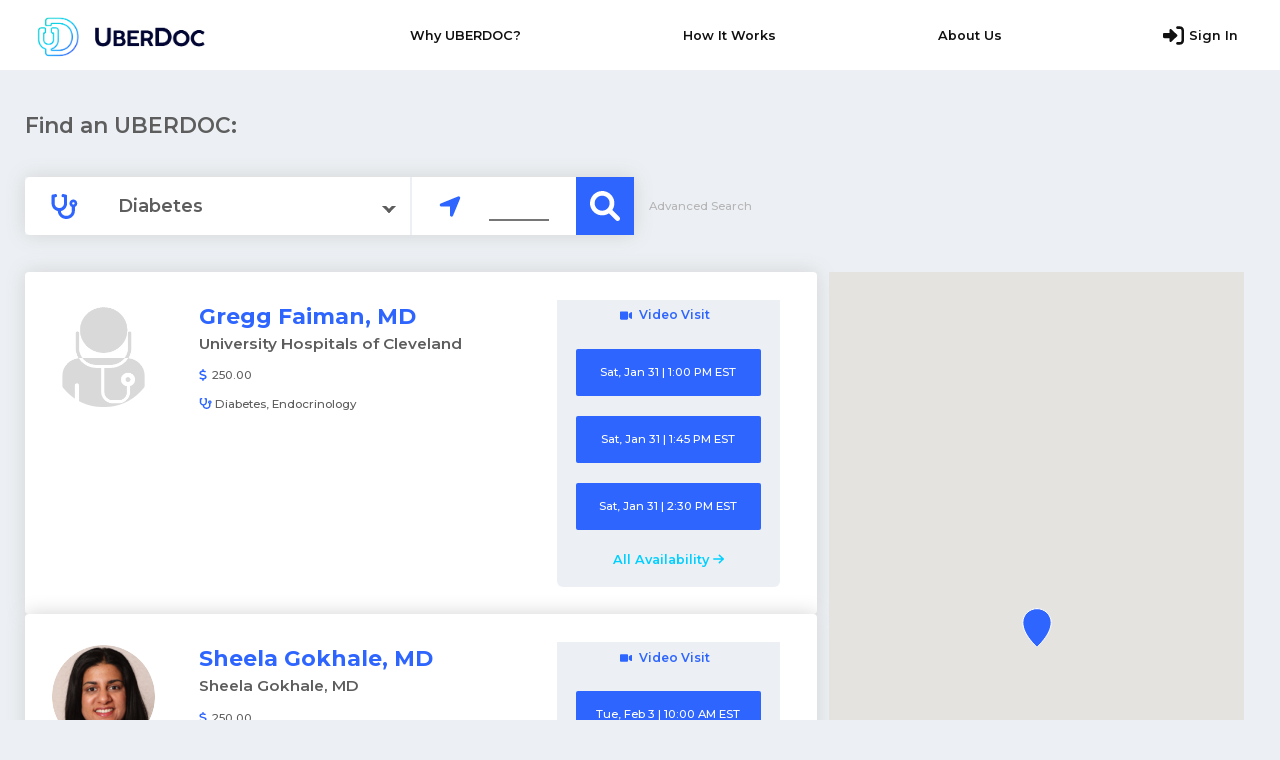

--- FILE ---
content_type: text/html; charset=utf-8
request_url: https://app.uber-docs.com/Specialists/Specialty-Diabetes
body_size: 59711
content:
<!DOCTYPE html>
<html lang="en">
<head>

    
    <title>UBERDOC - Available appointments for Diabetes</title>

    <meta charset="utf-8" />
<meta name="language" content="en">
<meta name="viewport" content="width=device-width, initial-scale=1.0">
<!--[if IE]><link rel="shortcut icon" href="~/Assets/img/favicon.ico"><![endif]-->
<link rel="icon" href="/Assets/img/favicon.ico">
<link rel="apple-touch-icon-precomposed" href="/Assets/img/apple-icon-precomposed.png">

<!-- Chrome, Firefox OS and Opera -->
<meta name="theme-color" content="#f4f4f4">
<!-- Windows Phone -->
<meta name="msapplication-navbutton-color" content="#f4f4f4">
<!-- iOS Safari -->
<meta name="apple-mobile-web-app-status-bar-style" content="#f4f4f4">

    
<!-- Google Tag Manager -->
<script>
    (function (w, d, s, l, i) {
    w[l] = w[l] || []; w[l].push({
        'gtm.start':
            new Date().getTime(), event: 'gtm.js'
    }); var f = d.getElementsByTagName(s)[0],
        j = d.createElement(s), dl = l != 'dataLayer' ? '&l=' + l : ''; j.async = true; j.src =
            'https://www.googletagmanager.com/gtm.js?id=' + i + dl; f.parentNode.insertBefore(j, f);
    })(window, document, 'script', 'dataLayer', 'GTM-MK5L8S4');</script>
<!-- End Google Tag Manager -->

    <link rel="stylesheet" href="/Assets/Libraries/bootstrap-5/css/bootstrap.min.css?v=6iAyWcn3SwMvqDPqKErE2oybgWngxxsUoWwGBav0Okg" />
    <link rel="stylesheet" href="/Assets/Libraries/bootstrap-5/css/bootstrap-utilities.css?v=hoPo7_xkUFQKbkp38UNdJpRk1HwKp8NDDBdLy2sqnSU" />
    <link rel="stylesheet" href="/Assets/Libraries/font-awesome-6/css/brands.min.css?v=67EJbhl26MxOJTLPoFC48w6xO46wa-XO4-OOtCa4OOo" />
    <link rel="stylesheet" href="/Assets/Libraries/font-awesome-6/css/fontawesome.min.css?v=fzwigcf5Zc48ZIiKpFJ5MlKgQWkJwYEJf4HQoPfRYk4" />
    <link rel="stylesheet" href="/Assets/Libraries/font-awesome-6/css/regular.min.css?v=O5I1eSXqcoTwxrA3g5bzn0cPeELtlwLzN-ZnxAJr-Dc" />
    <link rel="stylesheet" href="/Assets/Libraries/font-awesome-6/css/solid.min.css?v=NfwDLajt5mgWddIKL4YvueEEXB1RLUlfz4YsBU2v_vI" />
    <link rel="stylesheet" href="/Assets/Libraries/toastr/css/toastr.min.css?v=Mw12q58AzLA_y0O54mMXDiGrzbC7kTfNsJjUQDuej5A" />

    <link rel="stylesheet" href="/Assets/Css/layout-2.css?v=616X1bWAKU8IcHajlQXWczhLWXY8KCGTD-mjuSBXQnQ" />
    <link rel="stylesheet" href="/Assets/Css/Layout2/footer-2.css?v=Z72hbY1cPEhS27KaMqtR8YAXDCCa3dCXrl2NApevr3o" />
    <link rel="stylesheet" href="/Assets/Css/Layout2/header-2.css?v=P9MXkM4qtUo3tIzktYbcHbUdJ3wpTO0NywcdUceBzqs" />

    
    <link rel="stylesheet" href="/Assets/Css/Layout2/specialist-search.css?v=kApfGHHQcAD_nh_UFOyPg0qxMcrTs6TUCteP2uE2fOg" />
    <link rel="stylesheet" href="/Assets/Css/Layout2/specialist-card.css?v=pTYtkb6R88U1tsQZkr3nUB3-N674ORYwyhQ6mBLiMxk" />
    <link rel="stylesheet" href="/Assets/Libraries/slider-pro/slider-pro.min.css?v=89kwektDIWJ0T_T3ML3jbDVroYxG7M9AY1Nh3-cnnp0" />
    <link rel="stylesheet" href="/Assets/Css/Layout2/specialty-select.css?v=sYixkgrZwU-C4TWcgf1FnFMAYgDk_-BHFgOrbYXLMSw" />
    <link rel="stylesheet" href="/Assets/Css/Layout2/specialist-map.css?v=psDg3L1FeRIoZHLaRSz7v1EWpt-AqT0kUJ5RMBMp2ek" />





</head>
<body>
    

<section class="top-nav">
    <div class="logo">
        <a href="https://uber-docs.com" class="logo" target="_blank">
            <img src="/Assets/img/UberDoc Logo_Master_Horizontal.png" alt="UBERDOC" />
        </a>
    </div>

            <input id="menu-toggle" type="checkbox" />
            <label class='menu-button-container' for="menu-toggle">
                <span class='menu-button'></span>
            </label>
            <ul class="menu menu-3">
                <li><a id="why-uberdoc" target="_blank" href="https://uber-docs.com/why-uberdoc/">Why UBERDOC?</a></li>
                <li><a id="how-it-works" target="_blank" href="https://uber-docs.com/how-it-works/">How It Works</a></li>
                <li><a id="about-us" target="_blank" href="https://uber-docs.com/about-uberdoc/">About Us</a></li>

                <li>
                    <a id="signIn" href="/Account/Login">
                        <i aria-hidden="true" class="fas fa-sign-in-alt"></i> Sign In
                    </a>
                </li>
            </ul>

</section>


    <div class="page-wrapper">
        <main class="page-main">
            








<div class="filters-wrapper">
    <div class="filters-header">
        <span>Find an UBERDOC:</span>
    </div>

    <div class="filters-controls-wrapper">
        <div class="filters-controls">
            <div class="specialty-custom-select">
                <div class="specialty-filter-icon">
                    <i aria-hidden="true" class="fas fa-stethoscope"></i>
                </div>
                <select id="specialty" name="SearchFilter.Specialty"><option value="Addiction-Medicine">Addiction Medicine</option>
<option value="Allergy-and-Immunology">Allergy and Immunology</option>
<option value="Anesthesiology">Anesthesiology</option>
<option value="Bariatric-Surgery">Bariatric Surgery</option>
<option value="Breast-Surgery">Breast Surgery</option>
<option value="Cardiology">Cardiology</option>
<option value="Colorectal-Surgery">Colorectal Surgery</option>
<option value="Dentistry">Dentistry</option>
<option value="Dermatology">Dermatology</option>
<option selected="selected" value="Diabetes">Diabetes</option>
<option value="Digestive-Health">Digestive Health</option>
<option value="Ear-Nose--Throat">Ear, Nose &amp; Throat</option>
<option value="Endocrinology">Endocrinology</option>
<option value="Fertility">Fertility</option>
<option value="Foot-and-Ankle-Surgery">Foot and Ankle Surgery</option>
<option value="Gastroenterology">Gastroenterology</option>
<option value="General-Surgery">General Surgery</option>
<option value="Geriatrics">Geriatrics</option>
<option value="Gynecologic-Oncology">Gynecologic Oncology</option>
<option value="Hand-Surgery">Hand Surgery</option>
<option value="Hematology-Oncology">Hematology Oncology</option>
<option value="Infectious-Disease">Infectious Disease</option>
<option value="IntegrativePreventive-Medicine">Integrative/Preventive Medicine</option>
<option value="Interventional-Radiology">Interventional Radiology</option>
<option value="Mammogram">Mammogram</option>
<option value="Medical-Genetics">Medical Genetics</option>
<option value="Nephrology">Nephrology</option>
<option value="Neurology">Neurology</option>
<option value="Neurosurgery">Neurosurgery</option>
<option value="Obesity-Medicine">Obesity Medicine</option>
<option value="Obstetrics-and-Gynecology">Obstetrics and Gynecology</option>
<option value="Occupational-Medicine">Occupational Medicine</option>
<option value="Ophthalmology">Ophthalmology</option>
<option value="Optometry">Optometry</option>
<option value="Oral-Surgery">Oral Surgery</option>
<option value="Orthopedics">Orthopedics</option>
<option value="Pain-Management">Pain Management</option>
<option value="Palliative-Care">Palliative Care</option>
<option value="Pediatric-Surgery">Pediatric Surgery</option>
<option value="Pediatrics">Pediatrics</option>
<option value="Physical-Medicine-and-Rehabilitation">Physical Medicine and Rehabilitation</option>
<option value="Plastic-and-Reconstructive-Surgery">Plastic and Reconstructive Surgery</option>
<option value="Primary-Care">Primary Care</option>
<option value="Psychiatry">Psychiatry</option>
<option value="Psychology">Psychology</option>
<option value="Pulmonology">Pulmonology</option>
<option value="Radiation-Oncology">Radiation Oncology</option>
<option value="Radiology">Radiology</option>
<option value="Regenerative-Medicine">Regenerative Medicine</option>
<option value="Rheumatology">Rheumatology</option>
<option value="Sleep-Medicine">Sleep Medicine</option>
<option value="Spine-Surgery">Spine Surgery</option>
<option value="Sports-Medicine">Sports Medicine</option>
<option value="Thoracic-Surgery">Thoracic Surgery</option>
<option value="Urgent-Care">Urgent Care</option>
<option value="Urogynecology">Urogynecology</option>
<option value="Urology">Urology</option>
<option value="Vascular-Surgery">Vascular Surgery</option>
</select>
            </div>

            <div class="filter-zip">
                <i aria-hidden="true" class="fas fa-location-arrow fa-lg"></i>
                <input id="zip-code" name="SearchFilter.ZipCode" type="text" value="" />
            </div>

            <div class="filter-search-button">
                <button type="button" id="search-btn" class="app-btn-orange"><i aria-hidden="true" class="fas fa-search"></i></button>
            </div>
        </div>

        <div class="map-list-view-switch-wrapper">
            <div onclick="switchMapAndListView('list-view')" class="list-view active" id="switch-list-view"><i aria-hidden="true" class="fas fa-list"></i> List View</div>
            <div onclick="switchMapAndListView('map-view')" class="map-view" id="switch-map-view"><i aria-hidden="true" class="far fa-map"></i> Map View</div>
        </div>
            <div class="advanced-search-link-wrapper">
                <div class="advanced-search-link">
                        <a onclick="openAdvancedPanel('advanced-panel-search')" id="open-advanced-panel-search">Advanced Search</a>
                </div>
            </div>
    </div>
</div>

    <div class="specialist-list-wrapper">
        <div class="specialist-card-wrapper">
                


<div class="row specialist-card-info-wrapper" onmouseover="mapMarkHover('map-mark-')" onmouseout="mapMarkOut('map-mark-')">

    <div class="specialist-profile-picture hide-mobile">
            <div>
                <img src="/Assets/Img/imageProfile.png" class="img-circle" onclick="location.href=/Specialists/SpecialistProfile/Gregg-Faiman-MD/University-Hospitals-of-Cleveland" />
            </div>
    </div>

    <div class="padding-left-description-card hide-mobile">
        <div class="row">
            <a class="specialist-name col-12" href="/Specialists/SpecialistProfile/Gregg-Faiman-MD/University-Hospitals-of-Cleveland">
                 Gregg Faiman, MD
            </a>
            <span class="specialist-practice-name col-12">University Hospitals of Cleveland</span>


            <div class="specialist-appointment-info-wrapper margin-top-1vm">

                        <div class="specialist-appointment-info">
                            <span class="specialist-details-icon">
                                <i aria-hidden="true" class="fas fa-dollar-sign"></i>
                            </span>
                            <span class="specialist-details-font price-text-left">250.00</span>
                        </div>

            </div>

                <div class="specialist-specialties">
                    <span class="specialist-details-icon-spec">
                        <i aria-hidden="true" class="fas fa-stethoscope"></i>
                    </span>
                    <span class="specialist-details-font">Diabetes, Endocrinology</span>
                </div>
        </div>
    </div>

    <div class="col-3 col-sm-3 col-md-2 col-lg-2 col-xl-2 specialist-profile-picture-mobile show-mobile">
            <div>
                <img src="/Assets/Img/imageProfile.png" class="img-circle" onclick="location.href=/Specialists/SpecialistProfile/Gregg-Faiman-MD/University-Hospitals-of-Cleveland" />
            </div>
    </div>

    <div class="col-9 col-sm-9 col-md-6 col-lg-6 col-xl-6 padding-left-description-card-mobile show-mobile">
        <div class="row">
            <a class="specialist-name col-12" href="/Specialists/SpecialistProfile/Gregg-Faiman-MD/University-Hospitals-of-Cleveland">
                 Gregg Faiman, MD
            </a>
            <span class="specialist-practice-name col-12">University Hospitals of Cleveland</span>

        </div>
    </div>

    <div class="col-12 col-sm-12 col-md-12 col-lg-12 col-xl-12 text-align-center-card-mobile show-mobile">


        <div class="specialist-appointment-info-wrapper-mobile margin-top-1vm">

                <div class="specialist-appointment-info-mobile">
                    <span class="specialist-details-icon">
                        <i aria-hidden="true" class="fas fa-dollar-sign"></i>
                    </span>
                    <span class="specialist-details-font-mobile price-text-left">250.00</span>
                </div>
        </div>

            <div class="specialist-specialties-mobile">
                <span class="specialist-details-icon-spec">
                    <i aria-hidden="true" class="fas fa-stethoscope"></i>
                </span>
                <span class="specialist-details-font-mobile">Diabetes, Endocrinology</span>
            </div>

    </div>

    <div class="card-appointments-b">
            <div class="visit-type-tab">
                <button class="active" id="Tab_Telemedicine_0_"><i aria-hidden="true" class="fas fa-video fa-sm"></i>Video Visit</button>
            </div>
            <div class="visit-type-tabcontent">
<form action="/Appointments/Details" method="get"><input id="SpecialistId" name="SpecialistId" type="hidden" value="ab29818b-87e8-49b3-a6f7-e6ff74d75f5b" /><input id="DateTime" name="DateTime" type="hidden" value="01/31/2026 13:00:00" />                            <button type="submit" class="specialist-slot-btn" name="Gregg Faiman">
                                Sat, Jan 31 | 1:00 PM EST
                            </button>
</form><form action="/Appointments/Details" method="get"><input id="SpecialistId" name="SpecialistId" type="hidden" value="ab29818b-87e8-49b3-a6f7-e6ff74d75f5b" /><input id="DateTime" name="DateTime" type="hidden" value="01/31/2026 13:45:00" />                            <button type="submit" class="specialist-slot-btn" name="Gregg Faiman">
                                Sat, Jan 31 | 1:45 PM EST
                            </button>
</form><form action="/Appointments/Details" method="get"><input id="SpecialistId" name="SpecialistId" type="hidden" value="ab29818b-87e8-49b3-a6f7-e6ff74d75f5b" /><input id="DateTime" name="DateTime" type="hidden" value="01/31/2026 14:30:00" />                            <button type="submit" class="specialist-slot-btn" name="Gregg Faiman">
                                Sat, Jan 31 | 2:30 PM EST
                            </button>
</form>
                <div class="specialist-all-availability">
                    <a href="/Specialists/SpecialistProfile/Gregg-Faiman-MD/University-Hospitals-of-Cleveland" class="specialist-all-availability-link">
                        <span>All Availability</span>
                        <i aria-hidden="true" class="fas fa-arrow-right"></i>
                    </a>
                </div>
            </div>
    </div>
</div>

                <input class="coordinate"
                       type="hidden"
                       data-location-id="map-mark-"
                       data-latitude="0"
                       data-longitude="0"
                       data-location-url=""
                       data-doctor-profile-url="/Specialists/SpecialistProfile/Gregg-Faiman-MD/University-Hospitals-of-Cleveland"
                       data-doctor-title=""
                       data-doctor-suffix="MD"
                       data-doctor-name="Gregg Faiman"
                       data-doctor-specialties="Diabetes, Endocrinology"
                       data-doctor-practice=""
                       data-doctor-address=" "
                       data-doctor-profile-picture="" />
                


<div class="row specialist-card-info-wrapper" onmouseover="mapMarkHover('map-mark-')" onmouseout="mapMarkOut('map-mark-')">

    <div class="specialist-profile-picture hide-mobile">
            <img src="[data-uri]&#x2B;N34cr/uRgfkQCTmAAIMYCYVaJESFWjLksceyZ6x1i6PPf/M1m5t2bPjra2t2vlnHWq8UtWMZ3fHHtsKFCVSokRJzAATAIIUg0iCAIiMzi/f&#x2B;27Y&#x2B;s75/V4/QMGyrEDJblULzQ4v3Pv9TvjOd85x8M8fP/AKvLH/8UnA2&#x2B;I6zibk7vosT9akSbISrjvpOc6447qX8QE8uHAcB7njyL9ZliFHhjzP5WsHeMlx3Xknc2ZyB6cdxz2BLHs7S/PDCNI3t&#x2B;64eeafb8X3vwLOP1&#x2B;c5Svw1v5nrnCRXp1k&#x2B;ZVZmu7MkO8AnILrGhASdHkGxwH4Pc/zBIj8yBN&#x2B;X34wAKrjQgGb5/I93/eRJpl8j3/Lf/v9PoLQ5&#x2B;NFDtz9WZo&#x2B;n&#x2B;fOC5nn7du&#x2B;49qD/3x/9Ar8kwbqG/v33OJkuNlznZtyx70lzdMQeY48S5EkfeSpgixNUwGV6zpIkgxhsYRCsQDPdeDk0N/NFZQEsBv4CtaEVhVIkwSu58Hl93J9LILWgjx0fSRpAsd1QdvrOB6g1jh2HOdRx/We9JA9vmnH7sf&#x2B;qQL3nxRQv/PCnjVemt8FN78zTfMP8c1bixeGIfpxjLSfCNhSgjTL4fgBPAKI1jRN0Y166CcJfN9FMSwgCHzkyBG4vjxWL44FpN1uF6HrCSDjOB4A0/FcAWixWJTv8bl830Ov1xMr6/o&#x2B;kiSVw2EtcRAE8pgmpLgvTZOvIvG/sn337hP/VID7Cw9UgtPPcW8OEJi3WCtGIIjLznOxlL7nod1uo9PuIY4TdDsR4iRBo93G2bNnsbS0hCiOEMcRypUSpqamMDY6ihWjoxit19HtdjA7O4uoH6PVauHkyZPwcmDN6jVYt24tqtUanw2dKBkAtVAoolQqwnUyuJ4Lz1dLLK9RLHUir5FAJYj5wcNgD5freo&#x2B;5Dr5Q8J3Pr7vyFxu0v7BAPXRgz8fzLP&#x2B;44zp3WXBa60OQ8o27rgKjn6YSK545M4O3Dh3Gm4cO4/U3D2FhcQHzS4toLC2JhaP7zvMM5XIZEyvGMTYygrVr1uKCjRvRi1qYm5tHo9HAQmMRnU4HeZIjCEJs3LRRLGi71UKz3RUA8jGmp6exYcMGrF29ElOTU6iP1OE4uTwHLfwgETPWdBAP27iYsa&#x2B;J3xzHedBx8Nebd97417&#x2B;IVvYXCqhvHXxyuwv/twB8Ms2yCWsxrfW0SZEjyY2LZquDmZl5HDn6Nl4/9BZe/c5rOHL4KBYaDXHddOmMKQlm/q1G9Y5Yt0IQiGsvFQsYG6mjWFKr1&#x2B;52xdX3ogjdqC&#x2B;gDHx13UzEGFLQIvLDdVzUR&#x2B;uYGl2BTZs24JJLLsG2rZuxYnwFiqUQYRhIeGCtqAWg/XsCN&#x2B;djGeCa9zfruu5fusB/vmDXjd/5RQHtLwRQjxx86va0n/1O7rr3eq4vMWWapBJjMpmhhcpdzbzzDFhq93DkyNvYt28fvv3yyzh8/G00FpcQx30kWSp/w8SHN55fW6BaC0fayc0duHkO3/MFoMWCh0KxKABNs1RA2IuSgfvWRzVYz/RrYQ1cB57jIAxCjIyMYMO69bjyyitx4dYtWLt2Ner1Gkqlgma9Dl2/0l0en9/QYHw&#x2B;G8PKARiwFNnncsf9iy1X3/Ctn3fA/lwD9a2Dez/gwPmDPM9v17jOAdNwAsAmI27uSvzHrHp2YREvv/wann7uebz11mGcOHFcEqPMc5DEfXiOBz8MxGrSUjGBorXijR/EhrSzZKGYaKU5kjQVYPJCMsaU1&#x2B;E64rozkxSltKTGigre9PTowXFpaWkZ1Y3zo1auYOXKaVx68SW4eseVWLN6FaamJjA&#x2B;WofjOhDbLi9NAW9ZCXugLI8rv8bfd9xvOXD&#x2B;5IId13/p5xWwP5dAPXTgmbs8D/8uz3NJjuwnMsALfL2LknikcMiun53Bq6&#x2B;9jmf27ce3X3kVp8&#x2B;cEXAUghBBIRwAUiycufFCKZEq8tyB27cWleEAkgzIFKhx0pd/&#x2B;ZiS9DgOCoUC0jhWgFt2wckFpO4QyDJHH4rmUtiFNBM6y/Ec1CpVrFm5EqtXrcQlF12MKy&#x2B;/BOvXrxHLG/ieHMB&#x2B;FA9APyg0mEMwACrDFj5nmj6WZf3/uO3a2x/8eQPszxVQ39j/1PWu4/wvnufd5dCtm6qPVoEgN5qEO8i0Ow5OnDqFgwdfxNPPPI/X33wTzVYbcaqZNJOZYqEgrjnu9wVQSb&#x2B;PiBRVmiLgY7jOwGEvZ91KGwm6eEjojodcsg0VJLZM0wGxbw8AYw&#x2B;&#x2B;dgERX79DSxxo9YoFA35fDgBfTyLviVTYSH0E2y/YjF27duLKKy7HmlXTGGXyhVR&#x2B;Z8AWDFFu8nieegNhN8wBcV3nwdzz/vetO27Y&#x2B;/MC2J8LoB5&#x2B;9tmV8JP/Nc/zT9kYTJKIIRcoQCNRn2ZYXGph3wsH8fy&#x2B;A3j9rTewsLCEfpLB810UigFc1xMwpHFfQMn4kdYwjiIBLT980P0zxl0GlfyA0QWvWm5cOGmlgHGxJ&#x2B;6dlpV0EoHKX&#x2B;O/Eh4YZiFN&#x2B;gIYC1Q&#x2B;N8Eusa5YPg0DEgNc/q2APMtRCEOMjY3ioi1bsfWCC3DRtq3YvGkdxkbrKJVK5yR9NoEkUM2TqTUXjlipOd/1P&#x2B;Pkwb/fdM01p9/pgH3HA/Xowb2/n&#x2B;b4E2txbLxIxPB/RAz/1&#x2B;vH6DTaOHT4MPYdeBF79j6DszMzah39QFxxGNKCpmj22sKJ0prSUloqKIoi8JOHQMh4qS7xphpkSXBJQ&#x2B;uJJZSQOCNgc/hBIH/nOVqZCotFhPza9&#x2B;Q5u72uFAM0Y19OrHKGEdAigD2EfG5bYrXxp5wRxxVGge&#x2B;lHBaxdcsW3HrzjbjyskswPTmBYhjCCVja9eG7LNGmYlHtgWbSxg/LGgwsOJw/2LLzhj99J4P1HQvUQ88&#x2B;usv1gv/L9bzdBAStjL3iyofncjMIgkarg6PHjuL5Ay/gwIGDOPr2MXR6PWFtPF&#x2B;rQ3KDmPwkKeJ&#x2B;JFSRfURCh3EhXbUxmpo5y02VzMe4ZQ03eEj0u4SYWlYp8zPO9Dw4visAqRTUyvFPon4f/cRYcKk6GY8weA5bfFBgDag0Ay7jPDRc4N8nqXCzUxMT2HX11bj&#x2B;ml3YfMEG1MdGUC6VUAgKJj7WpFAO3pAlt1WvoZBjT&#x2B;bk/3bzVTc8904E7DsSqK8/&#x2B;/gfuo7zx8PCj0HCZOgitUQO5uYW8cahI3j6ueew9/nnMTszK3Go5waSCOU5raavLl5q90AgNXV108zYWYHiD8QaslZvqkPnEu4KpAHlZe6mFA6gmbhm/qScVB9QKVUFuF4QysGiNRQKLGFMrLGuBb4Fh7WsNjE7H7CD18YDRFFLkmJkpIZtmzfh1ptuwM4dOzA9PSmJmBwah4ck1vclOgL9VAutKq/hjxz4owt27P7f3mlgfUcB9dCexy5LXPyF4&#x2B;AGe4Ms0T7s&#x2B;uVmei7Onj6LF196Bc8dOIgDB1/E6dmzA3dONymP4amr1nKkfo9A6ceRUFNyAyUBo9k2DIK5eQLKnDeWJlNtmljY3EXGChJzFf6cQHVzuFkmtX/W7pMsgeMECEtFCTn4&#x2B;rs9Lc9qcqMhBd9LmhiTPECHtfXLgGKZ1xpXlnv5d6ym8UXwAPq&#x2B;g&#x2B;1btuDO97wbN1x3LSYnxlEshFIaHmZGBu/XWO3hnw0Zg6ccx/udzTt3v/ROAew7Bqhv7nvit124nz7fcsrpZ3Jh4kmbDJxemMezzzwnsehrb7yJhWZTAEB3yE9aNBF5uI6xYokAlje1HXXEDXtwEJhYlIkQP8XCmHiR6NSIwzp6e9tUpCJApbt3XORuJkAthyFKIYUlCVppLvGkWHQ&#x2B;vrh8U8sXkOr30vS8hM0wAvLMQ7Gry5iY/2dAJj&#x2B;3tX9jIbdu2ox333YLrr9mB6ZXTqMUhvIa&#x2B;HsSqtiDaT2C1RZYFoKv0wZFufOp7dfc9Jl3AljfEUA9fGDPp5Hjt22gL1QKq0LmJpFbJHh4U8NiAadnzuLBB76Bx556EidmzqDZaonsrlwsS8ZtbzAtG6V6/X4iqieCS7Jv4&#x2B;qtm2fMx58NUzwDl2yAZV&#x2B;Lpm5606XO7jhCZeVgdShE2QfKBXKpLpa6MRxK&#x2B;HItn7IkqhpWHgg&#x2B;nxGe8N9&#x2B;YrJxk/wwDmYcLa/Lxsj6MyH2TWHDvle&#x2B;J743sgcrp6fwobvuxh233oBauYRqpSbXheGOBaoNa6znGgZjMnheehl8Ztuum4Rt&#x2B;Vl&#x2B;/EyBytq8B/8v8yy/3nJ9NqFRoKoFySXJ0Ze62GjhoYe/jvu//BCOnz4pp5&#x2B;Z9djoGAphQX6HsSBvhMZojkjomsbi2rLowFJZ7tIeCsM52p/beE5vki0uWBurcS2tKvWjLN/WAgejlQJyJ8fZZoyonyIVuV&#x2B;AYpGvb6hAAQWqxqtWGWVjR/63hgmazIkdXQaq5Gv631roUq8j79t1sWHNOnz4/e/D7TffiEq5JOKYsBgO/t56rmELO7gHKmnQpFEOVbbXSfJPXnjj7T8z7cDPDKhHDjx1V547D9jgXl1gKm7eWollixojh4fFpSaeef4APvf5&#x2B;/DWqWMDATI5xJFaTYhzTVhUEyr60H4s1Rt&#x2B;j4lIQA7VEPn28ZddvUmYTKx6vpKfj0HWwILdQkeSMHKhrofxkovV4zVE/QTHFzto9mLkjoegUBAtAC&#x2B;4fa/C/Yol5GcmwmlN/GhJCRKrS1Ww5o4S&#x2B;8qHKlDFIhrA8nEVrBKNY8um9fjYL38YN19/nbh/n3yviVnPT9KG5YMSygwptEToHQZ83Lu3XXvzz6Sq9TMB6qHnn/odB/l/4rEdTpbEeohLNBUakzBEURfNTg/P7juArzz0ML7z&#x2B;pvo5TFCPxCim5/qiqnA18oTH5ecaLPdFnCQLBfynVUoMdUaK8oNMTdlOCO2P&#x2B;NLseEEgcoEhqEIe6NEB8AWE0nSHBQ8F1MVH9MrCNQUR2cb6CUZ4ow1fVfAwtfKx6A6y3KkVJrykFETwGRLLaQCVQGjmTnV/zbk8KTwoBm8vYY2dFLQUTDj4tILt&#x2B;OjH/kQdl19lSi&#x2B;&#x2B;Br4N9bb2BDLWmM9fEzQlKqzgM49HhL5zu9u3XnDX/y0w4CfOlDfeP7J/&#x2B;Dl&#x2B;CNJCoY4wvOtqCX2eUMXF5aw/6WX8PVHHhFRSRT3Ad9BqaAqed5MUlIFX8HID154AlWsge8LqS&#x2B;VI9bRDUitFWFmbG&#x2B;6tcQEkwCJ8fHgKmmBQXhMQ5xbFRPfSsl3sbJG2V8FvTTDbKONdtxHLwFSx0GxWJLSLR&#x2B;bIm11&#x2B;xkCJmRBIM/X7etBUzevMaqGCzwcquaSuJWhBsu8Jma1r3/59/X8Edo337AbH/3Ih7F2ekJ1ApQohuEA4Basw/JB0eyaQ2DFM4OD7OCPN1&#x2B;5&#x2B;9//NMH6UwXqW/v2/FmeZ7&#x2B;nBDk7Nk3kN2TRaFFt92bUi9Fpd/D6kSP4q7/5Wxw6chTNTlcsYq1SEZ5U3CctG60mRSZhKG6epUo&#x2B;LK0IEwxpJTHZLMl9Uk/SJ8q/NewALQkfT1xzP5HHIVFvy6wSj7L2biwZmQMCgwfBdzKU/QCjJR9j1SIcL0ezk2C&#x2B;2UE3BRwRwBThetqawrhZgErQiWU3YYfN9KVvSuNEHgI5QKLCWk78fBMK2IIES8N8LNuAyHIy38&#x2B;K8THcdsvNuOtdt2PtqmmpYFVqIxLf2/cyzKmez7zIyxCLuuzp8jz9861X3/xvflpg/akB9eiLT/9lluWfYBYunCjBavqHNLM1RDQBlNMaxmi32N4xj68&#x2B;8i18/RvfRL&#x2B;fIjK0U8hYLmfspFaUb4QgJaik/4jtJb6PUlgcWFjeGMn6o0gAQKCK6kmkRZYqVcaBICCQGOOy/t9nEUFiUaWjLE1GS0cVE91&#x2B;0XNRC3yM14soBA5a3QSL7QjdzEUf5F7pSrX7VMBvulCtbmEQkzMEGgB12cVbT8CsXLBjCHx7/cRNC&#x2B;D5mpyBtJDhDtth3veud&#x2B;P2m3Zj5eQEqrUqcs&#x2B;B7yjPOlwEsN5t2MJqd63CUg4Xbb7n/tfNV93wyZ8GWH8qQD3y4jNsj/iYPakias7VdZ2bVWs5sp9EaDRaODsziz1PP49vPvkEmo2m0FC0PNVqVfSjzGAKZS1TSubte9ICQtdM4p01fj6HTVp4g&#x2B;l2pUXZ9CERhDZEEMqGLSeuq0kX6SwLZlME4PO4HhX7WjuleJrgDT2g7HuohGpRC6GHxWYX7X4mQO0lOfj8tO7Wk5BS4msZBqqljTSGFsgMXSNNcpbjZ8vJGn5U4mYFqrRq52yFCURsw4Rr/dp1uPO2W3HbjddjzeqVqFaKyBztIBiOda3OYNiy2t8ZZkNM2PXfN&#x2B;3Y/fGfNFh/4kA9fPDpv3ay/GNy4eXdqEJdSoRS0TEUy1CW2W13cGbmLF569Tv4uy98EbOLS8JBzs/NY6Ra06Qo7qNULVMmL92jTKyonuKNF6BRF5rnYpkHtItjRMbUapi4lD&#x2B;TGryhgoRT5Y0zSnpaQWtK&#x2B;D2pQ3k&#x2B;XJGd5ii5HopM6goOasUQ1ZD/rcChNW1FfTRjR4DK18rMnzebfVoUc1txto2XlQVQ924/vleSJ1U0k3QNYkkj01ElhF5jMQQSDogLw0WbL8AH33cnrrrsIqxeNYWgWBkkTBageq&#x2B;Wn1/uGlmJoeKAWHTTcJjn&#x2B;O&#x2B;bd97wEwXrTxSoh198&#x2B;i/dDJ&#x2B;gxRDhkfEddNmSLhh6xVoR3izGb2wLOXrsGB565FE89tRe1GojWGo0tFeJgmQS244rlA9FyxpCqXW2F5uWjr8naigT/9GiycUmOxArIGxsxpKnWC&#x2B;LDrpnKvTNDZPXmmmLChNBlatmGCkWUS&#x2B;XUS8qf1oJPbimjr/YS7HY7WOx00c7TuH6BVIIGooYwbVYbXM4BiA1VSTrgiVSNVNYrKbAumC&#x2B;Yra9WBCRIuObSNO&#x2B;WFE&#x2B;vugD5DkzjJTLuGHnLrz7jpuxecNa1EbHUKlU5PDba2cJ/2GL6rP15TzdKz3akEf8r5t33vgTCwN&#x2B;YkA98sLeP3Nd7/dUX8nKkpb7BlVsyRA0ZrNWltZwcWFe4tJXXnsdn/3yA5htLKHg&#x2B;uh0uiiVy8JjEqyMCynV4&#x2B;PJyaZivxDKTUsiJfxZieEQCKsT7Yva3kFGS2YzeiG1&#x2B;ecpxXZC1MtNZ1LHA0ZksJ3F91DwfASu1taBFAFV&#x2B;MUCRitlTFWAsUoRpYIv9fV&#x2B;lmO&#x2B;FWOx3cN8O0YnzpCx958xagpESR/dJEacMPHTbgQppRpLyRjbVrDkmkklWS26TYAGdMSQyIS6WM&#x2B;j5lRpLi0Ja5hCTStZjPWrV&#x2B;NX7rkbu6&#x2B;5GuVKRdq9WRDwQ8OYMGEzuYSozEh1MVEbYgHEyptyrj3beZ79&#x2B;ZZdP5kE6ycC1MP79/wH13X/aJAlmptug/NhVzbMAbZaTSwszOHM2Tnc/8BD2Lt/P9xiiLRHsl5DBN8LERYK6CU94UQZg9lkgOFB3k/l&#x2B;2KN5OZm4v6pBe2nBC&#x2B;/qWop9a60wtSeMiTRyo7Nsvl1IKFvAC90USIXaqxI6Pso&#x2B;A5Cl8yCj/UrqlgxUoZPVVaeo9GjttVFO4ox347QjDMk8NBLc0SkzuIEvSyRsMOCYtiCkUeVkq/xAsMxoE2iRIgo9X9bdl32UsMUnHKifO/Kz/K377jxOvzWb3wMI7URVEplOfxBGMhjLSeKGqYNx8SqnzCFh2Eu2rzAPM//eOs1N//YqasfO1AP79/7O0D&#x2B;nwZgtPGRaR05l&#x2B;LQMqd1fxzywGTopW&#x2B;/iv/y//0VGr0OhGi2JkWIeyXMo7grXKC4K9OSTIKb7lpdqFI5bU42ES2oVU95oOxC3ak6Ul54WjA1rZlm9lIlclAOfJRoSQOIW6&#x2B;F/NpF0Xc1Ji0VpE5fDH1UCwHylNWrDC0ZVkGgZljsJmgy1MgdLEY8MCn6KblVJo48WLFaO0MtiYBFqkNGlCJfiGJbD5JhKES2J2HIclKq111DFKMrX47RJTlUjnnN9CTu/dAH8N5bb0WFIm8ml74nzMmw8RgG/CBcY3xvaLRhENt77jju727acf2PtSjwYwWqLYvamMrGf/biDmItk7laMp7/ktjn57FTp/C5&#x2B;&#x2B;7Hc/tekFInaSFOFJEEKQgQ9bSq45HwZ/uFCSkkizc3IaaiPurJtBNaXhsLUz1F16lWyir71Gpocx3dqoLWZydp4GGsVMBoqYBKyUet6KNWCFEuBSi6mfz3aLUq4FlqduFQ&#x2B;yqsgIsoibHUTrDUidGMEvTZA5Wl6MSptFsxtyJw4yRHJ8sRk3ojHZaoTpahg7h6869k266ppJlDr9eTrn65YKHWTon&#x2B;YQttTiYSkySykrZl8wX43X/567hw22ZUyyWjrfDkOtt4fzjZHc74JfaVsEmfZ2BlB3xrdvfGq274sZVbf2xAleEPmffacKYqAb9xHbaGP0xHWZdtq0CLS0v41mNP4u/uux/[base64]&#x2B;14/13vwfSKcVSrI2D4TRALl2xmY/F5VaJ4rhxReyDO5XlF9GDuuwvnwh/XEIwfG1CPHNizx3Gc6wessL03vEjnqcitixCtqLjxSMrZx44dw3/77H149vl9QuXITCg2zbE8WSyJlVxYWBRg1ms1HRIhcasvFBWtGCeVdKQ3KUfBL8CXmIvkPi2VxqD8mQqeTRWHkhfGn76HUhig4LsIfUfde&#x2B;CKRWVZdKxew&#x2B;jICCbHRjBaDlB0CHAl7&#x2B;NOW/QEtGb9foyIssI4lRo/S59U44vF9T3EWYZ2P0Gzm6Abp&#x2B;j0gWY3xmyzh9l2jBYrcim9SY4eHzvNEBvKSmSGljpjwmOSL568QchiRdZyd01SZjp2A496BxY5NGS44uKt&#x2B;Pgvfwgb167B9PRK&#x2B;EFBrtfyPTqXPhw&#x2B;LMNAtRaVQLW5iOu6ey&#x2B;4&#x2B;obdw/H1j/r1jwWohw889WkHqidlBYO5qUQxkmUun0ThJM0oG15UcpfdqCtBftTu4sD&#x2B;g/j8Aw9Jgx5vqFyULEeJ5VLfw&#x2B;Liosj1qrUayiEvqKuiZdb6e7RGLfSY8dNt&#x2B;6EMlKCJoFVNaJdF7OwgczyEdNHMbpGiIFyog0qxgFqxiIIPlAKgHDIW9VGiRI5/E3oYHa1izcQ4xmpFlH1VYzEhctJouTfLHkyyC9ajCFNAS54hEvLfQUwgslTbT9Ho9DDfUoag0Yow2&#x2B;2hFSVYjHMpwfJ3&#x2B;&#x2B;yytQJs04pCi0t7yREYIuKmqspYWK2ELesDpGIljYSM3wHyAivG6rjnXbfjrne/SwTnIyvGpexstRa8ZsOhhfWIYmHtexoSufC1WHZAnzv/zKardv&#x2B;j9az/aKBSme85zqftSTGUuN4Uy0UZl0EXLifVOKwkVWvKpGZubgGPPvI4vvLNR3Hm7FkRSNvY1i8WJG5jssWPWq0m7cx05/xg5YVxa7Pb1g5MJlmur0osafnQeHC51dmBRzrLyyXeHCsVUSv4qBR8lEMPJdfBWKWAWqUgrr4YFiXMYH&#x2B;9iE8CF9VSEcXAE7qKdFAg8eNANmv0oczojXzR3NTM6GxtD5eUcJMUrW4XjS7DgQTNToSz7RiL3Qhnmz3MRSk6QmlpjxSTMQKUoY0S&#x2B;wwRNAigB2G3qSQ7lj6yKqtzVGmJWGketC3r1&#x2B;Jf/frHsXnzJoyOjSAMSwJa3iupnBk9g4QVJvmVMnBfBT72Uw3BucyDGJsk/dQF/8hOgX8UUA89/9hlruO&#x2B;aF&#x2B;orajICzZlOT2N7FdXEQovnq36JOwG5fBbz8ObbxzB/Q8&#x2B;iL3P7UevHwnY2GnJU0n&#x2B;k8S9nYInIhDpZdJkq9lpS32fTsozTIDI5NjLD72pBCrzfd/JEbJDNAwwXitjcryCyWoJ9TBAKfRQKXiohj5q5aKCscS&#x2B;o4IkdOVyUVx93O3Kc4cBOzuVKWDyZcuMBA75XuEg&#x2B;XMz/URG/JjEJ&#x2B;2THaA4hl2xGeJ&#x2B;gl6coMORl3Ef8&#x2B;0eGt0YZ5o9nG71MNNlhStDLLywZu&#x2B;cVWBIJ0m&#x2B;&#x2B;JoCxsxSmWNngarFrJxyGFSk8FSy6KJaLODG3TvxKx&#x2B;5B5MrRlGp1KUIwKTKFiNodIbHXw6&#x2B;fx5Qqd&#x2B;wTIHNQfS6ZJdv3nnLj9yD9Y8C6pvPPvak6zqDRjz74q27s5kjgcpokiIImarMG0YKKWEy4qHbjfGtxx7H5&#x2B;/7kpRLy9WKJEURxSWOiz5LjnE8kKfxxlOUQsqp3eui09PwoUSJH2NaMTUsz7Dqo0kZb17Rc0TdNFUrY7RaworRKsbrJUyUQtSDENVKASO1CgpsGWGbtauNejLBz/UkdhXBss8xQMZy0KL3upLIaTVDs3XhLs0IHx44ircJDgKVhzdJYjnMQrXJMDWWf5lc9eWzGdPKRlgw1vVMo4cz7Vhkg4xZUzYsSqxqki1&#x2B;Tc7XAcjxcsgwjYKKvUnNsVChzAGvuYgIxTpTvONi/ZqV&#x2B;OBd78GVl16MFRNTA53vwIImtgdtOWYdlgIOqlZG6WUTPrHs6m6f2rLrpht/6jHq689&#x2B;6w&#x2B;RQVqadViDaxrYtBSpH7bEJn2acAIli9nDlDCBYh&#x2B;RH&#x2B;DI0WP4wv0P4NEn9hBRqNXrmF9ckJvIn2eOXnAmK&#x2B;xNt9WZbhyh2enIjQ0KgcjsCCCWVcXQJewR4rQSZvIB6gUHq0aKWDtexXi1jHq9gtFqEVMVWtQCyqUCwnJB4mzqQ1k148x9seB0&#x2B;3kKTqdyqchiRU3KikAS9WRomhhPqXqpO84zdolKyixukodT8n4Zsa7xq5R4&#x2B;ywAkF/N5G/ZrdpKXbS7PdELLEYpZlsRTrR6WOzGUuBP0wcAACAASURBVETo5w6STBVgwo2S/hL9hB7KUrEoc7X4nHxsAlossYxgZ8u4J8MzIgqEHGC8PoKbrt2J99x2E9atXy&#x2B;VKop/GAJI6GR0soOkaYhH1dRkuS2G9JxOGtQOs0FoAPzRlp03/kit2D&#x2B;SRf3Os9/Y5WR4ljeSnyJWFkW6liJpSYyIXhMig1uNT3XSXj9huwhvVIIXX3pZgPrKd15Hbjg8Ev9SLQkCsaa0UqxIgYMX/BC9bgtNKuWjvsRjJZLtfHwZMBEjEmGxg6LjoFIoYMT3sbZewPqJClaO1oQ3rFVKGB1hRamKkOwArSfH/rBtRDQFrPfzcUTSJlNIyFuGHofsmlkALDgwYVPhklj5hD1booqixdMkjoPVCJqEpVSZ458MDnbaI2&#x2B;q8wUYg5IJIRh5bYS2ivo4S8ljI8Zst4&#x2B;FmAkYELPs6jiICFJ6D6PLlfFAZDACdsBCgMrDK6GSEb0whtdqn8a8NALbNm7EvR&#x2B;4G9u3b4LnhZiYmJT5VnwPjLWlPduMKRKOfNCyY0Z0nvff1nracECw4OKaH2XIxY8E1EPPPfqU6zpCO2j/vBH5EqzGmlqTv1y50JfNHnYNESgIydFYauLxJ5/GVx/&#x2B;Bo4cO46wVBrI7qiGl2QpTbRUmjG&#x2B;9CVJazSW0GGMC1cqVExqeqSfTBWKoKGqaTQEJko&#x2B;1tUK2LJ6BVauGEWV7SvFImr1GurVqsSadN0BrSaF1kYBr/OfeBA9oZc0GSPVRMCqDoAhASMNRxT4nMaSiN41Y7WJV0ML&#x2B;UZbkCBqcwdAX0BlpXjUI4jrZ8eskf51oj56UR8dFjjiFAvdHs4sdjHTjiS5akc5uszcpSiSCmjFgolIy4cbGG1CoDMNCFbeEykmyDwAIwLn23G0IXK8Xsf7f&#x2B;m9uO2m66RztVatYmLFhDIAfA4zksjGqlbhdb64aABQqzE2FTXDw&#x2B;7Zes3NN/xDQ4B/MFCP7n/q93Mn/xPh50iUD9RFOmZ82bKeKxNTy0qhsk4L4Q1l2e70mTnc98Uv4bG9T2Ox0USxXJbEiB/S4ptlCMsl&#x2B;d2425NQgO6ShH437gk7QNDxb2TWKd2scfljYYDJio9NE1VctHIEGybHUCpXhKRnZ2alUtW&#x2B;eyZFTI4oahGdKoUlvtA3YPlUhNkysk8HUEiKzRU8bLRTDkMoH1qrfk&#x2B;TKlDKF&#x2B;uYIFI5/b5IE&#x2B;N2R3QHtntWIgMJA1R0QsBSm8CEqtcjL9xDzKJAFGOm3cPZToTZTh&#x2B;L3QyL/cyEAIxTVRcgAzOMd6B75&#x2B;Hjh6rI6P41Ls4zLROTGHB9hmN9YS&#x2B;uuOxy/Nq9HxCAjtZqGB8bF2trxd7DDIC9w8PhgOYHKjRUQ6bhn9x7tgHxe57/B9uuuekfNOvqHwRUTtVzw&#x2B;SUBR0GzWcaj1rLaisYyyeLJ1JfaJop3SGPAeDb334V/&#x2B;9f/w3eOHwUOamPlOEAN4T4A3FQfXxcWiySns4CbUtcKnp9UUwx9OCkZwKBIGUgW3BzrKoUsX40wNbVE9g0UccI6/ReiEq9itpIVXqu2FTn8zHY&#x2B;EZKhkV9KpAc7cXKGd6wBs7x5qpyAdkKJmkEI92ndI5SlN3rIJGZV1zXQ8G2unsmfxlnqNIFSwsK&#x2B;VAecka8OvFEK2R87ETHqsdMqhIpYERSds3Q7iXCr852eljspDjbitFkYSBnwpmJZZVDwsSPW1dEcKNumXE8kzkNmenKVT&#x2B;QMV5lp4VYZGB8bAU&#x2B;&#x2B;bEPY/v2rahXKxgfHUOpUBJmZriqKFbU0IP2Pg84W1O&#x2B;Pef7puBgmQAf6apN19z2Q08R/AcB9egLez6dZZkS&#x2B;6IBHepzl/hEHb5tM7a/xwuQ9I0GVRR56v4XWy3s2fM0/vpvP4/5VgthuYxusyWn3/J4fPPV&#x2B;ohI99xU5ze1Om3JVsOCJ7daDgCPSurIzWC/Ui0ENo6WcdlUERvXrMJErQwvjqVQUJ2aRHVkBJViSfrtvQLnVHnwiyU4jD9Nli/tKUw6qMon7UOtAN1rv6sqeiquZAQ7e6I8ZJwQ2Otov6jvIIloYWPdVyVEfR&#x2B;9btdYJwWmjL80gm9eI4JWerVY/5etLC10jWyRyyvIrS5FCRq9HKcbPZxq99Fg6MDrYKwW3xOHcait55ihQMInsaqmvCkhGK&#x2B;bp5oGDh3mD8ulGt510y7cestNAtQ1K1ehxgEWlFYafaul4WSC4WB&#x2B;lrGeZnrg8PcHhs0AwgD&#x2B;01t23fQ//LAhwA8N1OMvPnN9jnyPrfkOq6Ckwda2ThihrhWk2AELDCxthyjfBDP/t0&#x2B;cxJe/8hV87RuPSNNb4AVYbLe0M9MIjOmai566e4mlEh22S6NMPpRAEcE1M2BmtA5Q8R1sqPq4dPUotq4ax&#x2B;R4HfVyiLwfo1QMUV8xhUKxJDOhmKCxoMCJJl5YhMvhvrz40gVARoPSN9M&#x2B;IlMF6cYTiUnpNlOxhimCsCQsRpaQhqLFZVNgHympp5iJDA9UhJyxZ8yfpwM1FAHKx&#x2B;nH5Da1QEAtAONJhjitbs9UpHKRBnZ6KZrdHCdbXeFY57oZGjK/SpM3xtUcxqHU2qDqYkIujbt5X2jZc0fF4/ywIqEL1qzDvffchVWT49i6bSvKlZoMPR50/MaxGZc0tNFQ2Ixl&#x2B;Z&#x2B;9/7acOgxW&#x2B;3wO8t1br731hxom/EMD9diLex7Ic12FY823Prlpy7XiXVMi5QvUi6Hg4RBdq3PkC2Vme&#x2B;CFl/DZ&#x2B;&#x2B;7Da28cQrFYRrfTQ7PXGcwr5e&#x2B;JZSXJbebg8yYzFmXcKMJicaN8LiYnHvw8wVQlwEXTI7hoZR1rx0ewYnQERYpMWHkqlYWnlcw4CFGoVBHwOdxAFPiszbPAQN0r6R2p1WemZcZV5XzeZyGBaRxpp77U8B2PNA6TJi5VI3gTGcRGT5DFDHfommOeNJmuZw&#x2B;85Zz7BLRJBJnBy3uiqoxNjoxTBbgZIiqwIoYHKWbbPZxqRjjdSTFnmAO5N562Q/uBJ5ypNhImKiLnAcl1mK/wq8Yr2jiS/45Vqrjzjttw3a6rsGHDOtRGxlAuqoKNH/xbm0ANvOZQ6XTYiA0Dddh6Ggw9uO3aW&#x2B;7&#x2B;YazqDwXUIweeuctxMplqYuNL1XIuTxaxgbPM/TT1bQbu/H3yhiSO7cXh141GE9989HE8&#x2B;NWv4fTsLMrlGhbmFyTJYHLDN8jfo3shR8n/FrdohCWknrTvSLtaZeCC76PspNg0VsZla8awZXIEU8zsawRmLpRUoUTVFaVsITy/AK9UQlAqw/U57obDzyCxciEsw&#x2B;XiCemUNeOFHCMiZnzHVo80QtqPxLrC4cRo5VEZi7I8TJ1sRuvPSSicIMhPAtfEkjKv3wx6kPCFdX87rE0WWegmQEmsYjYCJohSrVz1&#x2B;5lwrGc6EU62Epxu99FmtUteCsf3qAWkJVdwZhI68Zop2HIzzXB5EJu1qgU/wIVbLsBHP3QPNqxfhykZY1k7p1w6nCTJ35m4lN8fBvFwvnJ&#x2B;7sK/c13cvXnn3z995YcC6uH9ex51HOeW4WB6&#x2B;NQsW1gz194EzsNA1mqMtbAOTp8&#x2B;gwcfehhP7NmL&#x2B;cWmbBTpdrriDoX2oNSMFRTW0SmNI1lupH96oROxfBR36FaSDH6eY6oY4OKVdVy6dhzrVtQwVqsKXxq4nNtfRBAUJH6UFY9BUUqufqEkai2C1Hf1v10WD2RsJZMITfL0bDLgZpLUl06BLO7Ja1E9K60vKSZWg/pM5yX2o8UlyOjWpdAxUD9py7RtmbGCbxGeULjC90xqSeglAj1HxDFFSYx&#x2B;nMkQtrlWF6faMY43Yiz2IvRkgLVvOGj1OnR7olE1yzH4&#x2B;DIKno2QQ9uwrbvmexmvVvHhu38JV&#x2B;&#x2B;4Aus2rMVItT5w97bmLzMYhhJjWzIWsdA5ydfQVJoBE6B2NM/zx7bsuunWv8&#x2B;q/r1Affvg3g8A7v22XDbsIpYbJe0QL22OGy6h2sTJWlTbcPfGm2/ibz97n5D8dKLdHitVtGhUwuvgM15dqqaKzKrlRitpzceMow64t6TP9mqhVhxUXWD9aAVXrBnHhavGsWrFCEpFdogyziU4KVYJ4BU5qCJA4GtBISc9Q&#x2B;lfEKBSrMILS9rbxOcXNbuqtHgYWPrMxComQnMxHo3ktS9PIOR7kPfNMCXqwBGLqoolofSkQkQxijYYJi5DhhwZraYcZnoIfV8UjpBflUEYBGpOoKo&#x2B;YIlVq04HM50&#x2B;jjX7mO90Rf/K8ipZirBAIY12UPD1sqpH4IugBZAyNcFLy2stu4DHcRFmOa669GJ84O734qKLt2OkNirhBK&#x2B;/nTyjY&#x2B;NNEiX7YjXcG7aoanlV4TYk/zPxrMEKsnu27rrlB64W&#x2B;nuBevSFp7&#x2B;Zu&#x2B;7twiPagNTMJ5Kud9NRuhwSLM8tsq6EynoRTxiJGtcsPv3s8/ibz9&#x2B;PmdlZLT3mqvJX4YpJYjjv1OwHpQvkB2NHuv9uryVyQhFjiEXNUfNCXLaqih0bxnHB6gmM18uohAWpGhHIxaCAMKAldRHSstJXyyYVUlABglJJMn834NQ9lSsydlV3puVfiYnbDYk/AzbzS3WNghiGK7wepH7Uc&#x2B;Qk78kCMMljRMs3yu/LEAcD0j65X&#x2B;U3BbRmMwvr&#x2B;NIVQOstllDjViaSBGqXiqtegibdP61qJ8YCk6oohZBQZuBagQki1Y5ccgFHrLM98LLIwoiHhtuzpTTsOVgxNoZf/fA9uOm6a1Cv12UcET9snxqLL/bvxICYOr&#x2B;97xYTyhYMLOige8Ba8DzLvrX12pvv&#x2B;EFW9QcC9cjBZ253gW9aHanQHaaPR/9VhZB18fZ0acyo8ZylMvhiqaDnzTp69DgeeOhr&#x2B;MYjTwxW5wjPx5hOSHaCgmNycqGT5AbJdBN6NR3Z04vbAiYmuzmH8roOJgslXLV&#x2B;FFdvnMC66THUSpTphaJsIlBZ&#x2B;iRACVRtiNM9Uhxi4QcEaREux5g7viRmksXSssoIIt1&#x2B;QuohjzNEvY7U/jlpWmNOWlHeeGbtZpQkrSN5076S7UIWmRq/akINoMlYGKBaeoog1VKztqYwXmWLDd11tx9LkyCTqnY3kULAiVaMhU6KBhMtE/zxNfP9hgU9RPQN7H5lQYGvRtVb2kI&#x2B;XA61gKEu9bYbrsOH774L6zesF6Baty732oxmkiTLVJ9s5q8yRmUUtP9/WVB9blhgYmTXueMHbRj8gUA9euDpz7qeey95RbudzgJV4izj4gbm3/btWw2mecf2zbHcyDr8wZdexefu&#x2B;yIOvvSKAIbgpRBDSHAjbmZAKHK8QlGkfL1epBaQnZzyu5H0k4gAOI5Q8H2sq5awa9MkLl8/jtWUq5VCoVXY1kygkgeV2f6igOI2Z0&#x2B;UUBKvMi4Ni/C4II231PEGna9yFMlFMbGSREpdOIsQEqeKxTTtGjLIwgimjUJM6Cr2ljCePmd&#x2B;vwEr3b61qMbixVRb0XqzrEqQUshDvjXh0DV&#x2B;5ujGpgjQjnCyyW7XRJoHuyxlGyvGDlpKFaU4IR5IK19aBdNK3vlAlQRYOnOBrRvW4RMf&#x2B;1Vs37ZZgKoTtLWvyo58kebC81qnh62jeOMhLaxNxOy/aunwuQt27v7l72dVvy9Q33ruye2u770mi72keqgiDAJVYo3zRsvYbM9aURvzDHOn/JobTB5/co&#x2B;IUI6fOCkJE91eJ9KhYQzuyWPSGrA1hBkoW0josrTmrMsT0iwWly0Vr6gnI8C3jZVw9aYpXLJ6DFNjdUmi2EItNXxK7qRsSFrKEeqJF13CCd8MMCuUhVPllimZRTqoETI6VdWWNAaKgl&#x2B;HaijLwXiTFkP1pdqblSAnLQV6HXKvOmMgHlhXy1Ys03jnWNUe9beWelOgsvrEayFAjXjNKF5JMdeOcbpNoPYx1&#x2B;ujLYedsanuLyBQhXmR9Wk6PUat9XcDVd2WgXWeYUW1ht/41V/BtbuuEME6FVW8DzK&#x2B;kiSd2S4jPWlmVPywh7VhwDA&#x2B;FIznjssU0Ob59&#x2B;2x&#x2B;r5AffO5R/9Pzwv/nQTaUipU0lSGSJghWcN0wzAjMKjrUshriHsbF50&#x2B;M4uHH3kMX3v4m5ibX5Bsn0ClrlTiHWbNFFO7PoqcH0V1EJVGqY71ZtuGsAc5R/eo1I5ArRaLuHJVHTs2TGDr5Ihk&#x2B;&#x2B;ViKHVsVl5oUb2cnawhvALbgn0hxbUBkO6/BicswmFM7DFpMJ2dUgrVcqPEWlJ61CRCJHbCR/ZlRqoukFABivCtTI4o9SOomUxx0YQZJanz&#x2B;9X1M1HUpWn6Pvl4tKjy2JJ4aYZOHSrppZ5RjVFZRfJ/TsqqCeZaCWZYIODfSMetlnfp&#x2B;rULwRMxdZcFBCNOGcy9slME1T2KnEGWCWcZPnDnnbj7rjswNjaGiYkJFY3LGE8DOUk6NZyyGxXPDwOtpbQMkaU3z7G8jvMft1178//4vazq9wXqkf1PzgDuhPaMqxzsfB5MBsVwUEKmveS0Hqx9s5RqLarGLFr3Zpx56tQpfPXrD&#x2B;Objz6Bdk8nQ/N3SeRrdgpQsqEtH6FMBRH5G2MsN5DQgVaFyl9GPsIHxglWVAJct3YUV16wGuvHR1CvlmWWPsMjS6cIL0ttaSGQDJ9VJ75equFZkWKMKot3QZlcWZ6P4Q2b9ejavKAkwGZyxKIlf0ZTS/BKq7Y04OnUP6Gw0kheKxMvJlGs91NHKkFvRpbAk0kpTKAITgteCsolVpWhw/xTTs5mrd6VMEjKyOwR6/TQijk2SK3pUicR0Uqbf8OlbdKWws3XBe18yHJEKZ&#x2B;La9oJVlpUUQoLNmQgHLsVeAV4HWgwshxXXHopfu3ee7B9&#x2B;3axqjJbVeKnc0b6nFPh0jB5eb2ltbIq/zRUnjnoyrULTma3X3fL5A8N1GMH9nw8h/NXMlXZ0A9qLc4lh81PB7GKKHFFVaW/Z6kk&#x2B;zWz&#x2B;tdffx0PPPQwntt3QBrS&#x2B;DvMZLnZjl/TYmpvVS5zPH3ST9RqMpYyWtaUlSBZuKDqOwKJKv2bN0/isvXTWDVWxlithlLoDtqZ7YQPAS0rNiKGVnE0rSxJco&#x2B;1fyZTUqUqSlKlsZWqxAS49CjMlinzExlfBtbgGasyhpTZpNKUqGIUinASkf1RghiLt5CvTdOctIvIogn9HoEoVT1aVymnGrffT9FLaVV1rkGj1UWrx3IyB1xEWGiz3TrBTK&#x2B;PJhMwvlbSHSkkBmcBgLOzojSSQ2DVZqK2MuAZBqoAh2DLc2xctx4fef97sXv3bhGpDHKOQBVzw5SlTaQtUK3rX7akSlfpcOJlHnbocX5t27W3cPrjOR/f06IePfD0AwDuUkZKuVHZtWQ&#x2B;BiSv7WazTID8om4yHvyuTGhWxXu305F9UA989etSNqVyiQ/earc1q5dmMp1XymSnSAAxFKAVESrFzPykxI7195xWDbLTdLpawB3bpnDx2klM18sYqVVRDKjwUfLbrpHk6&#x2B;LwCtkHxfGRAtQCHLIBYRleqF/zk/wuYz0b9siQbLO1Wqg5WkVpeaHohsS/Krq0HYVZHkGtFpX6VFas5GuzFELWTxLcBKoZgiFTVEjwg5U4FbyQnmIyydicVpsHm7NjuYSYJVYOuFhok55KMNdRkUoalqTNnOVbTpcpVsrCUjDrt3sO&#x2B;DwWqAIobmeRTlUdCaq7WTNZrnbLdTvxwXvuwab167U3i3JIyiPPG5ymoaE2OYrVFWNit7vo&#x2B;KRlg7cMlOXQ0Xlwy64bv6us&#x2B;l1APfbCnjVp7hwfIE3aCbS2O3x69KTY37L7mbSeP3x6lPBnZaWH&#x2B;fkF4U&#x2B;//q3HcerMWbiGaKaFkPYR6SjV0eDkKJlIibqcSiLGc33TLOdyGwkDeZ0kwTLlqlqIO7ZM4&#x2B;L1U5islVGtVmSYLveScrgagWovGMMJWbwQhDLrlJQXq1RBoJm/AJXlU&#x2B;ks0vet6xlV7Mz/SyhXlJ968rN&#x2B;rydgZPsJLb6EMZTVMc6MetIfxk4FGS9EPS5LxEEowODNJQiz3JX3yZCoR2KfUj9qWPspWtyMzZXnJgmhS&#x2B;6zX6zTRjMmSDmZJcVcJ0aDAA9LSDwHcaeHkJqGckneDR/fLs1ggiZGR8IQHTQsEw&#x2B;puKJqTCElsedVF3MXwEew84orpYjg&#x2B;uSYFahWAyDed8hIWfDJEMzBsGY7fui79coKYDqneO323XecGDap3wVULslF7v6J/hKTJyX1bRwx/KJ0qx0rRWZHUr6sWbSAZbJA18xsd35hUTL&#x2B;bzz6JJZaba0wkRPtK5kvSZKRAxZCX8TS1iUKUc2BDpLRkn2gtaTl9ZF2I0yXPNy2ZQqXbVqN6XoFJRFbewhL3EZS0PHotjPW7EeV&#x2B;j5ZAGpSBahMpopwWSQINUbLeHDI6TIkkIOhEwhTttvIoAaOI3fh9CPE3Q6l8uin1KRqUiQdB0wUGXMmsXCgjMMZW7Mu3&#x2B;r1cLbZQavTlXJw4rhiJWMS9ylVUh1pt9H3r7NeCTh6i3IABDnDokRGW3KE0FwnQYPqrmIZiZMj6lDb66nrF6BqMkojwxh4GKgyQokvzslEsaaJlrZAr5lcgV/50Idw5&#x2B;13oFbjXFrGn8vx/5ALNQAfCv8EwcNh43KMem7eY2LlLPu3F153i8GgPvJ3AfXIwT2PuvBusQ8wUL&#x2B;Ydlw5JQPOTOMxa6ksOOkCbUzIpQqi2M9dnDk7K/X9p557Fj1u4mOPkSmN8iLR/dskTETNZmIHJ3swCRDymzQVrZjLnnQXCEP0Ox2sKXq4c9sqbNm4BtOjFQGpgLVQRqHKEEOFwb4Tko8ywGMcQPoqFM1pyIVqflkHaPjKvXL5Ly1OqRCq2IbgpTXmTisv0NHiIiCJkcc9JN0OkrgrKqo8ddDpNKVCRf5Ur0WE1PHRSlycaXZwcmYeby&#x2B;qBleU9gln/3N3QQ&#x2B;JC8SmobAii9XIiLAUSkFJKuXdOhfBOSnSuCPC6oXYQStxkIa&#x2B;AJgibIrF2ZnKHa3q4fTAyyiloXzCqtt4f8liSOugICRHtVDGL733Dnzs3g9j1cpJ&#x2B;XtOVRl262JdzTyqc&#x2B;SgNCzSTq5gHbQuDcWI1vry3yTLHrvw2lvOqf&#x2B;fA1R1&#x2B;/lxaykFyaa2bgNuM4HLxK7LC1&#x2B;H41b7NwQoLaYQyinw9rETeOCrX8Peffu0Y1IyflM6lPGQ2rvP3x8GKrN6AtVSU1Tfu14ma8ZT30O/28XGagF3XrwGW9auwlg5ELK/Uq/LEjJSLT1RJbHMR7KP5VOdW8UYVXqM2DnJoRW5kchxnqSpj3OsZOixqsT3AnglLRA4Pue0KvEtXiXqIu200CdQmeGzgtTpCEi7USIeZUn4zi5OLbZwYqEl/ftdTvqjcoGa3GIJ7U4P7a6qrpwsxkg5xEhJCxfklvkiqI1otHta2xeNhC5VY3GAG1myoCTxL8cg8WCLLNKsl7bg0o4LY7GM6kkAxrZrzlShvlXAlIMj6K7duQOf&#x2B;PWPYcvmjSIfDEKdnm3vvYBtaE/YAD&#x2B;iQDeBhAlgFZjDY9/PbVvJkv457v8coB498NS/zoHP2LjMPtEg9jCjDAfm2jABg8RpqN2AF0GGQpgpfIw9v/3yq/jiA1/Bq28ekkCfsaKW2jhbSX9fXJvrolygvlNjJ8Z0dJnCCHDatMsSZy5yPUa0tKjbxqp4zyVrsGn1FEaLPuq1KrxSWUjy&#x2B;WaExV6Obp/0i6woMY1wHBxBnlU3UcsSX4YUMhKIyVyAkuNgcrSKsZGyTEPhclxuN/Fp8Ytl&#x2B;GEVrhcizWOkvS761AH02sgSjp3syVYXeoL5JicVzuLYfBNzzQ5ONzuYacXo8PDwFFMtRokX5xj0ExTyCJOVIlaPlDE1WkaxpJwyDzA/uOZndqmFMwttmaZyZqmLjohZGP8CblASkHVIjaU6KM7ur5D42eiFM7NQQCgjKsh4oPMMgfDIqrKS&#x2B;wAHG9etxac&#x2B;&#x2B;RvYccUV0vdvE1QL1u&#x2B;VxYvRMh1U1oCdE3sObbvm921omabpp7Zfd&#x2B;tgD&#x2B;s5QH37xb1fQI4PMe4aBp9NjgbAFXGK8qbDp2n4AlhJnt1n1Gp28MSTe/[base64]&#x2B;1fyrO&#x2B;qmMjD&#x2B;zsIS3Zlo42WLTXywHg&#x2B;3ObP1W/jXVgRqmTWQg1pYeKjM&#x2B;3UjzBKjssKDWwVhUEajnjrSV/&#x2B;avfxzvvvVWEamcX&#x2B;T5fkD9XjsBzldSaSI1xCxl&#x2B;X3br7/1wxaH57r&#x2B;F5/O9ZeXJxgPTotU1sycITtglifOpP7DyZONTyzBzjd06uRpPPQ1Ltrdi7lGQ0gcWjN19S44TIIWlc9HoIrlIFXCxrRuhHbcE6Dy&#x2B;RhzOazV56nI/BB3cNFEHbdesgobpicwVimjFWU4Nt/GTIvxLQUbbbQ7FLaEcBnXytoeSt3YI58or&#x2B;q6MsqnFPiiI6XLpjxw/VgNF62ZwvpV4zK4l&#x2B;&#x2B;rWA5Rro4gKI8gLFUlY8&#x2B;jLuLmInrNeRGtREyCoi5acYyj8028cXIGM80IzVZHWme6rCyxJZqTXwIfK2olTNdCrB6pYNVIGdViKMPbNCNnAyHdrNJXPOicRcXu1LmlFk4uNHGK01SaPZmyQgkKhd8st/J1kGpiS/kwty1J1ZBFta0mPAgCVApu5Dl5vF2Uw0BGqn/kng9gamrqHGM2ANTQFGrLEjGWVhypAEZBqZz7cHJusWQxd9Hu2wf4HHxx7MU9t&#x2B;S586hYReFCta4/GNY62ExsB03I3LZz1FHSmx4vD84VxRHjPuQ4/NZhfPnBh/D0/gMCVPKypJ/IETJOZMelrF3MEylt8mfM8vnGZOwN47xeiBUALgAAIABJREFUT5I3UTHx0rFXimLnLMZlk3W86&#x2B;JxTK/cgKUecOTsPBZ6kSRW9RJVU7m6eL&#x2B;IZkSXmKHRY/NcD4vNBpbaXaGFCFbO5PezRIav8dCQl920oo7tqyawakUdgc99AQFqI3WUxycRlOtCQtKKxq0l&#x2B;Wy3GlJtozJ/qd3D2zPzOH5mBgtdJjAy9BGUsvTYYZq7GK8WsHq8irGCThYkA&#x2B;HSysqkF2oPqI91pXNAql1Jhi4/&#x2B;3wPHZyYXcDZpR4WeqqgamephCfcy9XqRNp6Y2JUWzHSFhWNDfnBCh3vP2Nbfu1JD5YmVAQq22/edevN&#x2B;I1f/SjWrV1znjhaH8c&#x2B;tmVYBKxm9&#x2B;xwwsTnO1&#x2B;3fI5FVUnkrRfd/J7Hzsn6j7yw5w9dx/ljC1Qqg3QmnCG3THfpcJxh3Yb9nrb99nW/kxmuyzCC3Y5vHjqELz34EJ49cFD6ouTCiCoL0m5C0kXWLqaRNN1xLir7iCQLFJW7VlMkjqHqibXlLBVtJkF19Zpx3H7ZBvRSB6cXliSBmp6exLbVK1AjUH1HaKqwVEHml5A5gYx/bLW5wnIB840lnJ1bwKmzc2h32JGpIxw5uW&#x2B;0EmJltYyNU2OYHqujQG1rIUR1dBSVsQn4paq42owUVbuJqLmIbqslw3w7bG1udzHb7GB2aUmSJBkuTJ0Cn4AtLJTicQx7IZCV6rQ1LCTIVD5X25/JSsjcLo5eN2VkHgICleXUM4stsdZLAtQ&#x2B;miycsETLQgsPIBNGA1R7v6SKZJdeGaBq1p0K4c&#x2B;RAAJmKhQo6HFyXHbRdvz2J/8lLrnwIimaWKs5zLPb6tTAopKdGfLdFrDnMANDifsAxMAfXbz7dhkBNPjzoy/s&#x2B;RqA92g8uhyjLgNzyGwPmH6ZIi/gsVOj&#x2B;ZpkaYHZLEKbzJ&#x2B;9/vobuP/Br&#x2B;L5gy8KNSWAk1bhTObGs7e&#x2B;sdRCP&#x2B;lJSVMeM&#x2B;KmEr1Ytt1Xki0CVbbUsdKSykDd6zauxMUb1uHs4hz8gosLN63Bhslx1ENP3KqUQDkBpVKVRIMZNlX3/V4kQ86iLi1qDwtLbZydXUKj2REqikWDSiHACBO0clFCAwqwy9WyzMgq1UfhF1jRKsrBiVpNRK0G4qiLpYV5LC41JCZlm8hcoymHj4kaY2EquDjLP2K93YRnWuIN4XEOADlStqPYcebkQzkVxiwf7jNuTzhQrY&#x2B;FDttSYhnF3mGbdZShyySV0j52QHCizfJtletrgWotGVd08r6xL4szAXxPQSsJrFTxcozVKvidf/Vb2H3NtTLEwxL&#x2B;FpTDuc3ge4bOHM5nhAky0kabRFkAD4AO9&#x2B;GLbrjtPecDNcrzXBCiinz9kD8m60CbZ1ZwSwwh4mhTJjNA5e&#x2B;LCMRUnKxAhRv3Xnz5ZTz4la/h5e&#x2B;8KSdUEhkqoQSo3DoSyJBeTr6jaycZzdYLeS7K3czWPeFoZZ23WlSKiUtuius3rsJ4tShk9NrVK7B&#x2B;qo5i1hfhsBwEJhfkPYMici/QpRTdjozfIZHe67JRjyKTRDpHhe&#x2B;UkX0OQm6YJgle8EXgwUSqMlJDdXQEZS7BLbJBsCYTUTpLi&#x2B;hJ5t9Dg6uIFpZwhvHj/BLmmm3xFGQkeOMJMg4VLlRHMVoflWqaTFiJe0DUE&#x2B;ljm7GyvKYI7S5jWkLPQZkUmXgkNvVFWOymmG9F8nN2PXC5xZJsDdSFFhIyidxROzUENMK6LHcVW6ByrRBjVAGqiNkpTmE1iss&#x2B;PPzKhz6ID77vLpn6bQU/FrDLC5osZJf/HXbt1gIPu38LXhujOo4TX7T7dtFiijl8a/8TV7iO&#x2B;4JFtEYjy1PYWFpTEYYZb2IGKpDEHz4Z/JpEOf/VU&#x2B;hLIH92dhbP79&#x2B;Phx5&#x2B;BEePn5Q8Wwb10j0xDgsJIleTKTPekBNCtHeIoo9UynsqqUvEErGMx4Snn/ZR8XJct2El1k1XsWnNKkyNVFBh&#x2B;dThYzP5CaU86jjUtnIZWiYWtNNuSvWIo3Okl0iqPwRoCtdjP5Uvbj4UPVUiMR6n&#x2B;pU5YK1ex8j4GKpjdRRpWcKaCFFoUTvNBnrtNhqLizh&#x2B;egbHZ5Zw6PQsmlEq8S7/XipaYRH1sQmsmBwD/IJMll4ibTUziw4HT7B8micyTrPqAwFyaYBkjZ83ulIuy5ZAcqXzXbam6MYVHuJWn0qqBEsxk0nVD1ugWiAowb88eofjknjvCFTqLJj1C3tD7pgjVWQjYY5dV16OT33yt7B&#x2B;jcapw1bVRhLDIaJNkoYtpmDFNAAOA3hQYLJUleNduf3amw4K9o68sOc3keM/20hAMnhJckjrDWdppj16MBJ7uWlLKw5G6W0mITMwIAhOnTmF5/btw1e&#x2B;/ihOnp2R4Jw8nDS3JakOgaAVZWuxDh4Fd07Jahs7fY4cn9FtUv0UemxRYUtKH6NejlsvWo0rNq/C6EgNZValPFfHmRPQToCcvx9laDZbaLU7clhYDKhUR2Se/WJ7UUqd/U6MWHaXJqKMCpwclUKIopfDTSK1rr4jA9ZWrl0tcWqxWpVWFoYXDCN6nRbajQYW5ufx9rEZvHR8Fm&#x2B;cnpW/2zRWg1&#x2B;tYJQAHV2BtOhLwnWmm&#x2B;DEXAtn5&#x2B;YxN78kw4mln8F3UR&#x2B;to8ylwFmKElmALEen25WFGKOVQERrrS6LCrHU4KmTYNv1iUaM4&#x2B;0EXZndSuE5x3baRkzVDtlkirdZtqFwEUaanANUFSXJmHPR1q6eWIE/&#x2B;L3fxVWXXTbIRwa5jFFdWZtmDLjxzprtKzDtJsDl&#x2B;HUYsDYxc1z3t7buuum/CAqPvvDUnwLOv5EpzQZw1mDb7RrDPNaQaR7YdZvliWiI3YlUODku4jjBqdMnsWfvXjzw9Ucw12gJ&#x2B;0UXKuNwcgKmKKeLQGWVyM7rl5YT6cJMdImuAS6tbzkoIwZddB8TAXDnVRtwyfpp6bzkyPIKVfvMxPk3vo92O0ZzsSlkOp&#x2B;7PDKKvFhF5HFJWR/NRgNRsyMdpp7DZCJFyVPmASlHAbmoUn8p1jaT3Uyr1qzE2PQUyvU6wrAsGgQmOnGng2ZjCTNnZnD46Gk899YZHDo7h6mxKi7fuAYj4&#x2B;MoF8poLDbRJRXGxrmJdXj&#x2B;4CuYmZ2TAb6nzpwEfR7nQm3evgWrVk7jzMwZLJ45jazdlW4FHh5W4ajb5QCOOOYoJA/lkopd3l7s4vXFGA1axYyJaSCxMHM4reKzJKvMDosc3OjCD7IRZF0oEOc9Ibg560DCQgD1ShG//ZufwE27d&#x2B;vMWgM63kuGfdZyLmNoGT2qLjPO3KyttCX582NY82t/tv3aW39fgXpwzx7kuN7mSAPrKLypiRPP22wiJ2Zov9CAbxV9qIqKtaqU4Nix43j4W9/CI0/uFd6QdX1mzYwJ&#x2B;TsEqrRG9PuiEeWV5GIJAlXWQxIcMkDPLA2jNQyKQoJTUTQZ&#x2B;rjr6guwbfWY3FiCmoN7OciXedtCq4W5&#x2B;UWZx19fMS43YqbZx9HFHmY5NDfqIOrGzGowOlLG9GQNFTdFMUlRLxZRZu9a0kWJ26MrZZRKgZRIa9UyVq3fgNrEmHSxShhEdRLd89Iizp6ew3feOoZn3zyFYwsNXLJpHa6/4jJpWuRcgyY8TG6/BKt3XIEsLeC//T9/IxaLPU&#x2B;vvf5teN1Iavkbtl6AHdftlHDilX37cProMYbDIscb57Rsds9SEeZkMpiYuwcY1x5ZaOPFU02c6cRC&#x2B;7kiGlLJZsZVmVy1QZsibpiFDI7Q1BXsolzjjoUo0sUhpljAPIXrjT7wvvfil&#x2B;/9MOrVmpRNpZNjqMo0yPiHSqdizFz1vHbqo4D63J2qxjgP9Kp7L77hjt3q&#x2B;g881XMcp6BDzgzeB0&#x2B;qxWCZSnfehz05wzGPNLBJ1yR77T2hRl555VV8&#x2B;StflW3RJNhZb&#x2B;feKGZjtsRqh8TyMammIlXF70lLL8&#x2B;stEUbUQUzeKF2OFInw2Tg4r07NuCiNZMyP5WgFh1nnKPVirDYaohCqj6&#x2B;AktJhLeWGji10MbxUw1EOVAsVUT13m4uycblHbuuwrpVq9A&#x2B;dRLOwmmUkxhjviOtLeOTK1AfG0FzdkZG96zcsBajk5PwpXV6GaiL8wuYPTuP1w&#x2B;fwHOHTmK21cMVWzbhgnUb0F5YgF&#x2B;rYPXVV2N864VYvXkLjh&#x2B;bwWf&#x2B;9P/GyePH0UoSLCzOwo9jjBbL2HzhZuy69moErTaOvPYyTpw8KXNS6erJEdcLtKouxspFTI2NoFqk6qyPI3MNPH98HscaHEyhOYZRKQpQZfCFaTEmSFm90uTGQYndv31NNEVCbbhQ2WiYA5dfejE&#x2B;9a8/gY1r1&#x2B;sKJU60oaLqe2xKkYUYZqCxS53GeRvFtWnz3A&#x2B;hSVXHGl1y47uKzhv7H58MHO&#x2B;sDgk4b7mVtAooQM93/fZh7QPyvzU41gnMzEbJ&#x2B;zXbHTzz7D7cf/8DOHbmlNBJ2rinanlbvZIx6FwwkedoUdomyZQOZGCjHdXp564mlwgLTpJjsuDj1stW4dK10yqmyEnJ5LIbYG6xgdz3EZQrOMv&#x2B;96iH4ur1cJ0Arx78NpJ&#x2B;jm2XX4G5xXkcevXbmK6N4KZbbsCNt90CRF0svPUaum8fQanXxehIBZOrVmJ0soaFkydl8uDY9CRGpyZRKJj9BGyl6XQxPzeHuZl5HD0xi&#x2B;ePnMJco42NE&#x2B;MS74aZj82XXYZVl18Kj6xBtYpenOGhB7&#x2B;K/U8/g/nFlli7oufK3qstWzZi/dQ00uYSWktzMuFvjslTP5VNgrUy16/7smVwol6VCdtsfjw8M4/9x&#x2B;bx5nwHLWpgeR2N65dDJf1demd50FhYIA3Ie0itBekvAaqdNybLkamB8DE1MY5/8fF7cd2116JaLGtSRaBLC466d7tQTbpyTWxK9sVWMa2rH54HYD318L9BGk05R/Y/dT0c7LF7QYctqj7Q8s53CYFF9HLeVjgTAuhJUYW/iIezHAuNJp58cg/u&#x2B;9IDWFhqiGqKyRJdCOcwMdOkAp&#x2B;qdRlKxsFgcSQWVS2zzKjRVTxmJI1UOhiSSEjgYCJ0cNvFq3Hp&#x2B;pXSq6QuP0erw7biBEtJJjNFFzo9jG&#x2B;/CDtvvA1Rq42HvvhFnD0zi5UXbMbZxhIWjx/HVCHA9Tfvxp3v/yXUued0YR7RsSOYf&#x2B;N18X6rN6xDdUUZrbNn0VhcwPjUJMYnJgSozD759qJOF4vz81iab&#x2B;LE7CK&#x2B;/fYpnJxdxHilirWrJ7B2ag2KtTpcuuzAg1PSjoITp09h9tRpmcLNQyZDI7jKslICZc8Ui1BOSOpsqdcXjQBLzRVuFAx9VHyV/bGFh02FJ&#x2B;YXcODoWbw228JCjzSTtu9IfmwWGmcyPZsWUXUE0oTpeagUy&#x2B;j3e1Kdk8UUFFczNIBuXuGk7ttvvgEf/MDdmDJTqWUMpZnpQBxZy6n7DOj2yc2ycGGrm8o4DEuodRGxaaUwP8zzdLdz6PknP&#x2B;55zl9ZoCrhPzwM7fwGLrOq2&#x2B;gah4cMyN&#x2B;R5ZN5UOq2Fxab&#x2B;Najj&#x2B;FLX3oQnJDCMTm5zn5AEifiYghU9kxJqzKXLXCJBDlVMyGZwmThT0l7mZU&#x2B;jE&#x2B;Fx82ByQC4/eLVuHzjSgF03OXNTBFlkJj4rdkF2d&#x2B;0fno1tu7cie033CSVqPs/&#x2B;zm89NwBqc5wrwqz6pX1Mm589224/tpd8HsRujNnkMycQn9&#x2B;FmWuO1&#x2B;zCn7ZR29&#x2B;Ht1eG&#x2B;MTK2TOfRjQQmmbMcl&#x2B;JlOdhTZON9s4dPIMjp2eQxhWsH7dNLZs3S5D4Rh7M5OWm8PZXCwJU9PAZcUxZE9Bt9sWuSH7smTVJJkF6UQlO8GKfiDxIddhcmuLsB0UiSPHqaUGXjp2Gi&#x2B;fXsTZLhsFzZJfI8PXIRh6f2X6nxEJiXqtWEJfFGCx6IZ1HpgdjMdYuIYtGzbgX3z8o7j0ogsHFtRuUTnf40qixWKGoS9VDXjeTCo5SAZvQ0WCNE1&#x2B;zTn0/BP/k&#x2B;s6/8cwUK1ploca2iOkT26a18ycIWbV/H3LiWlrMSdvsOWhjxOnzuDr3/gmHv7mI0LDSLYptWMdMS77jJiVdzqSVDEcoOunRZUYhc9IUtq0S0isKr3/2qLCxWaTYY47LlmHHZtXirYg6iXodBOhpWYaTZyeW4CXAWtXjGFy9RqMbb8Y4dgYXnrlZRzY&#x2B;xx6bcoLcwR5H&#x2B;vXTuDiSy7BZK2KtNVEe3ERQdbHaLWMkRVjKI9Ukfd7iBqMex2M1EdkHxUFHzIaU9bkaANeZ7GFxU4Px&#x2B;cWcfLsgpRLqyM1rFy1GuMrJlEoV3TOlsw2NZUi9jT1OkhlK3YkcaLMPIUu&#x2B;KVrlsFqPOgyT113uCqlmAorweU8vG6zzTZeOzWLl04v4GSrJ2Vq2UY9DNRUO4hlCIcfKEUICsWLYr3FEMnzLRsvWgjO958cG8X733cn3vuu2yU5lqEh0glhLOV5/wpOuF/IWGgzdW4gbBJKyjbADMWaeZ79z85b&#x2B;x7/M8dxf08TIz0x5wN1&#x2B;HTwyhD1Iv0STaMCdaC8EcpJB1Yw&#x2B;z9y7AS&#x2B;/OBX8OiTT0l8w1MpC8o4w98PUKqUxdT32gpUvklyiOcA1SjDZVCZqY5JyzTBixwrCw7ee/lG7Nq&#x2B;[base64]&#x2B;AgKV980MCKEOhDx4pVTGrh1X4Ffv/SCmpyY1MaaYfGgt&#x2B;3CKZAtC&#x2B;tymEdSwR&#x2B;LJtV9FPfpQ60qG/M&#x2B;dt55/4rOO69xrt5sMu/1hXssGt5SZDSdWVpEvE1WkzZedl2yV0LaSw0eP4wtf&#x2B;hKeePoZGenIBItZPytCsraRI3So2IljVMvMvhOxqNLOK60SOiGZjyVLes1kOJtYMWpaU3Zx944t2LVtLYrlEVHwc7Q4&#x2B;delVhOthbao5Us1jrZxUHIDEVwzny2VKijXRyTBizotRK0lhDmpJtUhUBfL1xiWmbQwaQDyuKtW0AMqJpGhxQF7pASsuewYYDjDSlOjxXIoq3Ay&#x2B;xGFYiBcLq81S6k6E5b1Lw1xCE7RnPIaSg&#x2B;TthjTBfOgUF1Gy2QTWek1i8h5colaT5gWfr3UbuPYYhsvzzbw9hKlhVrAWd48TQugfW4c18MQQsTryMX196KOPIe0DPEekT4UY6ExLc32Jdu34uMf/Qi2bb5AwMusfngrtfXKAzmoXaAjrfLL2b6WdsnWmFlmAz2UZPifc97a94SZfapreCxQl0l9PRMDAA80hVqnYMwoJ4UNb7KmRttlSfcwQfr2y6/h8/d/CQdfeVWEIPw9gjUhAc17bfg33hxukOaN4tQUnmwrdBHG0DSaiVuTTkkNyFlWXF9xcc81F2LnhRtRqoxIX3474g3rod3rIOPQUE6RDjiH34fDxsFSCXnK4RMUxBTRz6ktiBG3mvD5/[base64]/deXH3l5ajXa/J&#x2B;VD1HWcvyh0yPETqSh8V2NBML4iPkMSVPt0CVt2f2PrjeY87h/U&#x2B;86DjuZbIGcgjhFhiDnMzEG8Mxq1hCM7qQfUwDqys3iq0jfTz93D584YtfwuFjx2UgAgN9SZJkG0gymLlJgFp6qtPVIF6HeGkSoHFNKsAhwEV6lnsoc5BX3ceHrr8cl25fj0KhrMkRW4m5uZroMD07QoWJZI6jfbRvim0k1HpKLCYhCUeZk&#x2B;RW68VxOIy/2DclghFyuzLMDSgEHqqFAKRQc1omw/MyyWG1q8eVkJ0WGo2WLDZj7T7v5yiUfYxVSxgpcdYVlVymNC1aYkfoNMr6dJCx/FBrnYxBOVTCiC5k60qvj16nJywBeVXKCnndGxHXqkc42WjhtZkm3lpoywQaWRpnlvryMfneeeA0RuUwZZ1YQwtLoEoYSJrSVAVtXZ/3g4WVifFRXL/zanzg7l/CxMS4XFtSULLGUvTIFE1zyAZ3GqhR00nYmt0PHo/JkxGGD3GohjL1XnKOHHgq1/hUPy0QrapFi22mTWDQm23r/zpeW/hQ6iqNyECVTxr0f/Oxx/F3n/3/qXsPWEnP60rwVM716uXYuZvsZrOZY5MSKQYlKli27IHt8cx4BpADPOPdBWaxAfauDSwW2MEAM2NjvPJiYAOLtWFItiyZohJFMTZDM6dms3N4/fKrnNPinPt99Yot2iIpSpaf0GCru1&#x2B;9qv&#x2B;///3uPffcc76GlY0NCeZGGShcQtNUxOwbFbjd7qCZohGYBSpfh858RpLhjRG8ItNa65eT/R4OTabwC3deh33bZhCNxsUe4valDC6ceJf87B0sRiEL/n/RGeWdCpFRBK5xU7PXNr5pIoF4NCIyNX&#x2B;at9aRsiHdqaN0ozYRNtV6DraTYl6njVqNrtdVFEsVFCssA9ggAiO5FHKpGEYSKcSpP&#x2B;AsOrX/bprWquepScAjVgJk&#x2B;jMrA/ReSNQhL5UaACR918icMnI5Wf01mqhRiXqzgDdXSzhXaqLqtQhc926BwUYY0j5gUBlrrIdkIiEEYliAeVikV0hBOIJ0Mo5d2&#x2B;bF&#x2B;j94cL/TTyCx3FbUzR3Qe2kZVdTb/niESa6I0oNgzeycDr19vE7&#x2B;EN4RqJZVt2of3&#x2B;WrwVKOsS9fFkijn4CUbG7caAxBBQkzFxlQf/vgN/G1r/8dyrW6jlzKnLMlUPfqIAvfhPhmihnVjn1Tx5MS9VCgMnNJ9gchJNHFLfOj&#x2B;MJth7AwNS7SNal/vLHxJDHaqHWs3EZg0yHmFxfq7NjUuFcicAGZ9SaScQWgtAAY2BzbOpNhUxgxHVfeawYxqX/8rLw&#x2B;/rposZGCE1wzqVWRL5axWSyL8sfEmB1Ja4o0lkwiMzoiFpRGkE5jVE0Viap6KoOa&#x2B;khnwGGO6gWkF9DUL&#x2B;7uMxMyUGmnTlY/d7HoTn1&#x2B;PY83VooK1JIcU7bWP3zdyLVwHv1MVDz6fXNFxIHvSzXwkKy9fw0mGfojTIxk8Yl7P4ZbbrpBQmq8n3KziSXfUUr6EvLyGPNjVJNx/&#x2B;HNZn3fuZePGKJlEiAD2t4W2G/BqVVi9&#x2B;WJrYNmSx2cI1b3uZ/fEuR0/uJF/NVX/hqPP/WMeZMyO5GI0Ce&#x2B;2RD47622&#x2B;Vp&#x2B;5s9mwLYFTBiXW5RmFk2hNMkTqsbl45MBcPfeGXz2pgOYIDmEJrOs56IhzeSVDfnEquQw/qXU84ROeAMxHuO2Jk0mF4OdKi66oFTQq9fFLyXhhJ&#x2B;ND0Ik1JNIMG&#x2B;IiNykwTm8UaYSshnvKFALxTLWNgpYWtsQSTqRjGEsFsdILIrp&#x2B;SmMTIzrAdGmKLFi7nHxRHCdsEaM&#x2B;gzmKaBApVKggrSOOsfNDapwUyitqnq43u2jTLe/cgmvL5VwMl9HkVi0hNMIpZnTnyE2pC4m9bpVEl7ooxqNqezi56N4hleqHmRBt10cjYaRyyRx&#x2B;Oab8NHbb8O2&#x2B;TltJDCWpKugJc0ftvXxx7svAdTx6MTeWqH2D77i8/wrT7vBgD/&#x2B;tzKmKyPcU7EF/KssEHlB5a8JhbmdKr6pRt2OjNdefx1/&#x2B;Vdf1Yy/y2U8EqQdSM9sy1rOS&#x2B;3wzfCiSMCr6UoHJ9/IFWY7EtlYmKgX/ZFI0hoBcP9V2/Dp6/ZhYmwU8XhCHXRY26KskRi3EQSoP8&#x2B;uWmnVhCy4WiEvJq1l2wiRFj6hEHWVDKFgNm3WquKYtqiRxa1ZNlihvhopBjahJTqOCMDmscyNhGZTtSJl03n0L69t4OKlFZQaJGBHxcSKo4ftOxewbe8eGbRJZZAzeMn&#x2B;GJGbnF2iemQv0d&#x2B;UwSq9f8mut1Gn/lStil6zi3qdailVlJtNVFodVNttFBp1HFsu49hqBUXuQmlpjwMZbr/aeJzBRlyUtMpqtab75EkpHKXq5BnyQvXloQn6hhCLBHFgz2589hOfwL69u919NIJ7JpNVP2B0AUMMfNMtaG3gSm1L1dL3ckSWrfJTGfUZ1aj&#x2B;L/3Rfvn/Z31kEtdbayf8vf8z/6RxKqX6stvDM0eP4i&#x2B;/&#x2B;jWcP3/R6F8awRnQTxiEnkmsIfXE9KyuYX1Hap2aFjLgJb/uFl7U0JmALoOs2Q8hF&#x2B;zh0wcX8PFDezE2PqIjTFmOtDUnLUk5Hnb2qktZG7ujXrY7ThyMs3&#x2B;qT9P7lFlLqyo8Qis1dEliLpclTKaSI0ScMaSZOmtinjbMIrZDRoK3yfuoVu&#x2B;SYFLEyvoGFi&#x2B;tYilfkuhwgkHXbmNybAx79u7C9MI2JMdGzceUQsDUq2q2JXImJr4H6lUe2Epzi2s01ToalZplb4r4NqnrX1OAFlstsIw6V2zijdUClitNtyhoTZtm8oG&#x2B;xI45EmXWpPgFH1jzod3y8&#x2B;IJpGGAq8OtCbKJFoN/dnwUD3zyftxw/TXI5XKC6PhAMaN67X8fK0wSvgzwzZQ/nQfHtttwHpCuz7x4ZBCoPjhdQDtvCYObRFYaMl/9&#x2B;1jbrED5Jtl1P/rEk/jq1x/E8vKaw96MwscPLFUUNmHuCfdUMdauxOIUyM2GudENKIxu5Zabp&#x2B;JNhjAe7uNz1&#x2B;3CvVftRmYkpfLBOliT7w7zOE8k5HQi60jCKkrJBu8IAtGDSsPemBo&#x2B;bcY222hXayhtrIpkInZVva4SQqvSiaj5A0Tj6nIpRc6A5YPWa5tuf4tO0q0WuIqzWSzh0tIKzi&#x2B;vqAnJplImP9ntYX6mFjhXAAAgAElEQVRyDLuuuAJjM7OIcsql&#x2B;pgCZ3W0qWfFwPWEY5FJnO8W107YsFVruqY&#x2B;UEtV6hgwUKkrQB&#x2B;qNo6vl3G2VDEw3m6mafi7tRa&#x2B;nzpVAmt1W66ktT2hNLefJRVB56Pgk5JRA6kiE0Y6FsUdt96E&#x2B;&#x2B;65GzOzMwMBZ/YRlji2DPH4/f7/&#x2B;&#x2B;GAfwB8SWASplu7/sRRXaBaWr78a1CHDv3F5UFqaicWTdy3YsNSLBXx2JNP4esPfRtra5uDIp6dLB1OKMjba2&#x2B;NX/3uDWtXBqrHUc0nQG/ZlPXc&#x2B;C3kds2n4wF88aYr8dErtiOVTWmthWvRJFBLbz4eRyRGI4mkk&#x2B;9xn1OdiVpBq/&#x2B;4cBIge6iJdq2KTrGEVqmEeqWk2q3d7&#x2B;pGEvznKonwUwYVAzVMcTWq/xEDJWDfRLNeleU55/Ycp3Lb9dLKKi6trOgajWSzulnFQgmhZht7r9iL&#x2B;V07NaJNZDKIJxK2z1WvoS&#x2B;XajpyWy/BoNV7Yr3MLr9W12p2rd5CVdgtbScbKgOonUWztLc3qzhfqVugulpYpOgga/m4EI4azYIbTdBJxZTCbW2aZYhshGif7pYC&#x2B;V8mAyYv1rP0WyD4/5lPfgLbd2xDNMq/o0W9vRaDmj&#x2B;b79sbHduQydX23kTP6WKxOR8uAQJnXnzyRx79g3JgKFiHC13/5pVxqRLXbGEzv4kjzx3FQ995GEsra8pkzGCsW2SdSKse6oeKj&#x2B;Hqw2BQYD&#x2B;LMrPtNjOGQZevo9tuFHf6GbjzyQD&#x2B;2e1X4/bd80inrXsWSSPORieuDMVsyv0kHufsoInHCPJgTam1ZeOSUh6ynt9AfWMTrWIBtUpZ9VmIY1nWVtzBojhGPC5P1Rhr1EQK0VgafRr&#x2B;8uhnDduooVEri3HPgKVRL7kMq2ubWF5dF&#x2B;JALXwiEtVyBctLmxgbzeKq/fswNTuFWCqFaDLlcEUnANymajWV9RwCwsDhA0/8tEYHaoOoGKgk/2wwq9ZNJZDOfsfXK1httAwaskJQyAGbRi4KklTOQKXIB6dxfMgJ0zGoWL5IccUd2b6Zlp4VjMFFiG1&#x2B;ehL33X0Xrr32INJpWtOz1Ijps3Ltxx/9lkUNZx1GAPzrqhQd0slSmcCu30euDz5PHPBxqT93x69/YZ&#x2B;ih&#x2B;e6/Dsy&#x2B;nljNvN5PP3c8/jWw49gcXnVdsC9&#x2B;Rb6YkexK&#x2B;H3eEFYqS9rnhw2MQrCUzzonDGvBZQ9lQY4BbGQBH71zmtx045ZSfEIFtHxb2ZnIeJ5XBORLY8p/FGTyjT6qbEasDl2v4lGoYDyxYuorSxrlEq9K&#x2B;7cU2OKitThGDFNSj5yE5Xa&#x2B;FHEU1mNbbtjE8KIO9Wa&#x2B;VCx&#x2B;66W0Kobb6FWq2F9M4/VtbxqbAZpgtJBzRZOr5RQy6/j0JV7sG/fbiRpiZnM2PZsJKjmiohDl24mjtTjMypx1Brr1AbV/JqaSpWrVWzUGKicUjVxodTGW&#x2B;tlbDaszzBQ0ZYlw6QHJhOqm7kuzokaR7RCYPhw2AE86Pp5v1UyuNEq7wn/LddhcpkUbrn2Otxzz0cwNz&#x2B;JfL4gK8zR0TFtRgwvAppM4FZv5Hf8B7VryGRI/ZDgXTOqT8fvqBH8W3bM6&#x2B;Hj3wer9u9dwU3Hk&#x2B;987xE8duRZ8VAZNJrTc7ojQ7OGlu&#x2B;YHTUo4NqKkwVn8HIp0HsfDRffg&#x2B;zd66ITiGJPJoh/eedVuHp&#x2B;BtmU2cvwF2&#x2B;ybrT24Nl1RkFLiNToOGJZCzyxFjhbb9TQKhdRXl9BZXUJtc0N1GstBGJJBGlPSaw0YqZpvLg0AFZ9ytIiPYJYbgzR8e1ax6aSH8obaBXW0Cito1quCZAvlSvYyOexXiyDZUtabs1RBcB6tY6TJ89LiuimQwcwt20OqWxCWK5oc1rCM&#x2B;dqKTpTeVuWm7ZG3ajXtOxHiR8e&#x2B;/lyFfl6HcVGA&#x2B;VKWa5&#x2B;JzZq2KBOQsQGLAPhsiCQltBxRMc&#x2B;NzDY8bMp5UiZ90ICILw33BB2pCCORCmLGSOhhzAhjZAjEcxMTeKLv/B5HNi7l/iHDWnkopKwk9MRp9/RwAdM0XEY&#x2B;vKJUEmJP/P084&#x2B;/CuCQB3H5XwbIcJGrKB8K1HfgW0Nemn6dmf/0xMlT&#x2B;Oa3voujL70mEFpPE2VstItvRgpa2NP82Qy1TGDWiuiGU1f2U6vhrtB&#x2B;T9W5CPaNRPBrh/fjqtlJpLnP5DKqMFEunjETsk5KZhGk80k8hYhjpPNm95pVtCsbqKyvoby2gurmOmrlKrq9IKIMQjKmFKjOHI2cAd4gZ/wbjmcQI7Q0Pqfg12ZttYhGYQON/Ipeq1ouS8yMv9arLcSC3MsnaTqs47ZQq&#x2B;PN4&#x2B;fRa/dxaO8Crtq/GxOTY8r&#x2B;AzEPTXdMeJc2QAoeogJOX5YZm69F&#x2B;R4ytWg3WWo2Ua5WcL7YxPGNKvJNw7I97KNBRyiITIolU1jXnGNYHv08zrWlwfvLrVcNMFjTGumdkwvBi&#x2B;Gwdqp43UnZ5BDkE/ffgztvuxUZJgThou6od&#x2B;wqnwAHLD3XOPls&#x2B;kMIQB&#x2B;vBU48/cjAkHcQnBqIXCZ57VTfBvWqQNYt3qGfLgmM7nRw7K3jEu196dU3Vd/otR3zgHvonF6xW1QTxmbGPbn&#x2B;9ZlRPfPbB6svRVSqqKEI48BEAr925wHsnRzVZiiDk8wkCUUw4wWiaqSY9cLZHMBpCVlc3MDkXn&#x2B;tgHZxXQFa2dhEhYRoijzEEohncojTq4qBGmajZLN&#x2B;jln53snflEdVPIkgfVapF0oXPn6&#x2B;chH1UgmlUhHFYlmTOTY2Na6Hk&#x2B;TMGrDfQ7VWxaWNEs4v5aVfdcW2CVy5ewFzM1Oya2fDpg6c5Cx34vhAZUZlQ8prWCeHt95Eud5AqWY1aqFRQ7lW09r028yo9Y4ClV/K0DrNXKCGw/Jb5bCFgWrDF1q8210wsbWmgtTXmryH2kKV1m0Qc7NWfs3PTeNT99&#x2B;H3Xt2KKEIl3aK355d5U9GBWXABg&#x2B;X46eDP&#x2B;vjscCpZx/9Sh/4oqViVQ2DrUCfZZX1LhuhWuWy5ZQyoHFpJ7&#x2B;C546&#x2B;gG9/92EcO3FGTiAC0zXKhGCeJr1EQ2ys7Gjgn1t9armbF8xnbk1rHKowqJtZaXXDuHYmi1&#x2B;78yrsnMhoBYOMJNWpDNhoDBGa9CZTCFN5LzOqoO0Fw9KJapYK6FbyaJTyqBXzqBZKKBcKouhFszmkRzlAILRCRxSOiqliYnY7PAEEf/Hok8MKyRjU0LIgoIBvg8dwwSR9SqwdFajWvYv8RM5qs46NIpUG28hEI9g&#x2B;k9ONpqpzOps2&#x2B;h2HFVJsNh8qBqpNvmy5kdeGQcPOnzVqiUa&#x2B;5Ro2qxVRJhfLbby9Xn1HoPrBBFekeWyTfE2hOj5MsUhMRz&#x2B;ZYkbj5IKuDTH4ZdMsKh62hSAoFnpdzE/PYmZiXJKd93/sblx/wzW6fnygCXnpAemYNZC&#x2B;3/F3tVo/JEbhM74P1F6v99XA2Ref/CMAjji9hVsJRhjKqhpEDRG37MWMGuK/fLG8traGJ586Ii&#x2B;p0&#x2B;cWTV3asWkYoLwY/D7PYVWD5gYJKrFl6cNjzrkEDkEiPuNqZ6obwvWzOfyLj1yFbWNpNQQyVmCQsvN3qoBBduTszlOjYld1KVXTritAu&#x2B;UyGsUCyoU8aqTklSoiqaQmJjXa5NHWdMK8fJecwbMOFR2VOqn6WcziHCjYOglLJ&#x2B;q5tosVbJYqWC/VsFKqYmkjj0tljjtJ6Q5o/ZpqfZxGUQ1lJsXlvDiyE5PIjaWRyaZ1nHL6Zd6tRqMkk4nixqpRqcbNcaqsgagw3VagrvP4p1pLtYqLpSaOrZVRaNjRb4nBJmjkN5BnS/CeQwNmZD7gJEVT8E7Jg4nDjYWVkMiLoOuhcxZkQ8YyKptMYWF6Wtfnlhuux8233IDJyQkFaSqV1oPNYQ5fY2vxT1ubA5hquC/ypUC30/tjTqb&#x2B;p0Cg/3/6usCy5xDQetle9jvqCJmhWaD6IOXvL15cxLMvvIAnnnoGx0&#x2B;e0kXmBIo3kDxRSffwe4YcVDzGRjlFfvnOUhdGOlNufdY5&#x2B;FHmm//mmpkcfv2jN2IhF0cqGlcnzizBmikqrSkaoMURjqcQSqYRiFCxmaSPBprlMlqVEmqlAmqFso7oUr2uI3dqakZBwozJTFWmlCSlzQtFFOtkWgWRG8nqVzrFCRXHm2ZFSa3UTi&#x2B;gsevaxoYkMI9fymOxQD&#x2B;Aphb1stEQRvgwkSqYDCOdSksngF4B6VQK6UwGqTQbKtpfEnIjwdyOa5vamUs0CdLkoYrwTMG1nnFSN2p8QCoo1xo4tVHF8c0KSqyyHBSo47zR0HXiA8F7waxMCUuu1vjRtmGtlPXroe6HNH7vP2hBJwy8H1DPMTU5JsLO3Mw07rzjduy/8gokUykkojT/cOJ57tRhJvLOjmqahkjdvjQww5Pe/xy48OqRX&#x2B;n18P8NgH2x6I2867swH&#x2B;XDKVmBRYKH2&#x2B;P2gcp0fvLkSTx&#x2B;5Gk8e/RFXFxa3nozziNe2v5spjT9sC/BJhwLkjXkDXCH3KkHb9xrxHPEFgAOTvDovw57JtOIhx2pJBZGghAS4SmCyjI8Mzlz4qksWbiTT5J0k&#x2B;PRUh6VYkWdOX86t0rHJicQC3O1N6TjnkG3vryM1ZVlFMoVMbEYyKNjIyIMJ1IjarhkJOyWEUvlKs5cWsPrZ85jca0gcnUqGsBIIo6RaBSZeFDCwGOZpMwvaHrB7MUbGmNjmEkgThiMrntDu0i&#x2B;6bRAJYHFpkbS728b8TxfrWOtUpIq4UkXqJWecUE9tZJBSN4BHzbmI06luCHAOpM/kz/H1GtMTkmibpwK0iWG3IiY6YWphib0iACmpiYwms0qq954w/X4yJ2HMTk5pVUflZKaDppqNhEMoUEuYdkmylY56WMyiOCvDtalfcAI13QTBA8NDOrCy8jTJjbxzoAmhnrq9Gk8&#x2B;/zzAvwvLa&#x2B;pmFag9XvSlGf6lwanVqhMv8oHJ3FN/n&#x2B;fUf24zQfq4IEiPBUM4qrJLP75Hddiz0RSK74y442a6h7Z6BEJHoQE7BN8JsREWxsqmpAR1aiUUC0VFKiEx&#x2B;jHlBsbt2xKvqpTEwSJ0NzlKlfU1PCI11hTbHcOEeK6ETwReMrwuvDYf&#x2B;PsJZxaXFb2y2XiGEmEkUtTXDiGkRTn4DGk5dRMCgRLEsI0AcSytqfFv&#x2B;eNlfWlY8B5KMfgQGfCQecYSqXX6qhyKtVsYrNc0SrMqY0yjuerqAxlVN/0MlBHshmVAjUODijjSQ9aR&#x2B;&#x2B;TZCUDVTagZrNE/JnXlmLGMrNwjTK7/2Q8hsmJcZVLV&#x2B;7dg3vv&#x2B;Rj27dlttEkGqDMTsZUiiywD&#x2B;F1hObyCMlDj6R0eCFAMvsGxvy&#x2B;HCHx29YC/f8OcsvhGSt1nrYrFxUt44aWX8PiRZ3B&#x2B;8ZKKaa4oMIuy&#x2B;1VmJmwhxRPLpP7CeXFgD/Tq5zgpdr/wpRqHHlUIYu9EGv/ijkPYO5mSw5y59IXVTHG4wdUT8gkovqC6KGSBKj5qq4F6tYJauYhquS66HrdEqc7H2o2BSuww0CUxnCUZDcoMpuFDxy0D7YjRIKLL7NIUpY9CbMw0&#x2B;VoTF1fXVTemEhHJ7UyOZpDRYlwcI9mksd3dpoSW8rhbxdeMRjE&#x2B;MYr0iAHlsrf0y4OusbQTyCiLXHsmH3WzWEGtURdzarNSQ6FUwal8FSfyNVlP&#x2B;trQQ4mcSrGZYkat1RvSYo2HTYfVGjYXqJwmsryQg7SR31m2kJvBko6lnVj9CCDDhxx9zE5P4O67PoprDx1EhuJ15Dd4cQrSLt3GhD9Rh2PQn&#x2B;L6s3ZzaiDpQ5bdYEI1pMvvv2E4s23N/&#x2B;2p8N25fbAmLpy/gCePPI0njjyNlfVNST9q371F5rkzPxNb3&#x2B;a5A1xPRgf2esOBOpBnd08bs3GUQg8IYkc2jl&#x2B;5/Soc2jaKDDFSTosolEYihCiFFLC1saFohoTERKKm9GRDI06uJ1M0mLPrmOb33Eq1AOcSH7Mvu9o2LXp4NBGCYiNJOFHu8FwfCUp1pVAoYZPiE0QRuszIXWlCWS2aQDLFcWVcwDnrZ88LZYMk7iuJ2eSTdnqYmpnC6ChLClOc1kaqIzAPrrn&#x2B;Px8YiIfKLM6JGiXXNyoVBeqJTQZqVZpWvkTz&#x2B;2h8YBhEbOiockgFa3oY8IH3R78fAHGoIO8FJ/SsASpJRtIMMwM7fgbWvVzdSUUjuP22m3HTDdcpa4&#x2B;M5Ww3i2wzLX0Zdu7RpQG4P9QXAWjeeP/n4z5QjwQCgdt9xz3QddcRZjUDJbrtDTODOsKA2wiVnipJEny6202cPnsO3334ETxx5BmTQuRF7ve1RyRigw9E2BEisQrzWEGQXrfsSLXuYceCENghEwMV8Gy4AkFMJ0P44m1X4ubdsxjneNRNjKTAwqopwEfEVpJJHJGtpY5&#x2B;1qnkjHLlxS2ROU4tV5qJL&#x2B;po6vS0124q9rZ8Rv4Bj2FmaamP8OhOpKRgzaxKJxSSrdlbBzgCZXBTnpyZmd/rBhwWbBSBo1kxHQzJsTXhMtaGzEAz83NIpJOGuKhssu0Hnyx4nTpyVulJ6JeOiNqA7XbBGnmjXMGJjTJOrldQuax5ITaaTqYl1ckJkiZTrbZkhDQRc86KvO&#x2B;E3Pwqtk5I1Zt2Ihq2bLg7YS5eo2wmpVNpfm4O937kMBZmpzGSG0U2l3Ou3kYx8ustfuXFBkBOLcWoSE/feN/nnEjay0/9l0Af/3ZQpzo2P5&#x2B;OAX7pIIR3NF3EvhybibUVbz6JGByfPvSd7&#x2B;Hxp55WgU/aHOs6Xhhbf3aECB7LfLNkBjF4&#x2B;CY5HnSB6j06B6IEQ1JCJC10&#x2B;yFMxQP4wi37cPOeecxkUgpU&#x2B;kARkNd&#x2B;livgB95ZKjX4s5jBiGmyKWMoc&#x2B;9JakxOmc4khLQAp81bPjU2eLT9dj4EDGaykchH9UclUyyxzjZTj&#x2B;07MbA4WubmAiElDhu0H&#x2B;TUntm0UGufJO2mPTjcRSP6MMPR8EjWSg&#x2B;unpDa5wJVUyo5UnNK1EOt0RXATzy0SqipXMVmpYoTGxWcWC&#x2B;hSo4YbTtdqcX7MZLKIJfNisbIxUDW2Bxw&#x2B;ECVxI&#x2B;bVvpA5amkv&#x2B;&#x2B;Zm4yvmX3mpSYtMzWJKmzUPnLbLbj6qgOYmJp0giMcafe1fbE1OvVJ0NEuhRsLAv2jWz/1iyY7SSHfAPDffHXLOk5PuwtUi/ItvHR43OonSmSj84VldX7iFL79ve/j6AsvO6/lgIpudo1empCLcpJg18U2Iq0egssCVc2dy9zDEFqP5zrCmIoG8Lmb9uHG3TOYy2VN4MHp3NPUyxz5bE9LoLnWx20saHbmFHSgygfX8m03iDtEKoP4UElNkKwlwieGJTPHU5FF3Fs&#x2B;aqohw&#x2B;ZUUq&#x2B;q9uVUh7NvZnZKwNOvtVIsoVqh7n7HAtXtsqPfBh2fVJJQ5ZlyPZ02UgzUuWmM5kZMBp1B7rY5GaC83mqouLoiKaSeiCVsiGqtjurlzUoFpzYreHujjBqCwn3ZcYsU3u0gl8oqo5IuSLSAJcRwoHqeBe&#x2B;&#x2B;OStyQGNcX5Y1Hlbk6/lA5dHP8oZ8CI5UDx64AjffeD22b9/uWGMJXUuWP/zyD55/Lc2cXEZvd7v/5vCnv2hCvpRGDwVDLw/oqK4GGQ5U350PJlg89ihGwTpt4DffQ6VcxQsvvYLvfP8RHH/7tI45JiYW&#x2B;FKKc4rEqkFZMggbNFMJW2kJ2iq1W1/2gTpcK&#x2B;shCnHpL4KZWFCBes3OKcyMGKgs0Qj5RpnIgVak9eFtf4o/x9sTkdFvo88&#x2B;WnyYSNaWgK4PVlteNDKGIRR9Pm&#x2B;sS/leOcdmmZEyB2vp7bfr4pBSKaVZrqPJLdFSDYViEa1m304W1vackLEkQs0EdQlLUTAtwIe&#x2B;LUMLriCPkp9KUowjpQ93/TyNfKA2On3UdHx3UKMBRbGMQpXNVAVvr5dRDxpHV4uBMrHoIpfKSIufn53NVLvbl2K1h7B8o8ss7PFbEsR1fYkb&#x2B;xPSUQB5QvIecFBC7gVr39mpSdx8w3W4&#x2B;uABTHMAwF6CPgxOX4oPgB8CKBk5grtuRKdz3Q2f/HmTRufXmRefbAZJc1dB6sZiQ0e/f1r87gv/GW8KA8zqTgZOXy4gL7/6Br71vYdx6vR5HYu8AATN&#x2B;QT7hs26MOOWEjtTac1dINasLlCV0dh0DNl5KANLHY01bAjzyRg&#x2B;d8sVOLgwgckszXqtqBfbiYMGrQNbRqVsuG16&#x2B;p1kc8cIUhSYQg71Gpp0gtbEhhQ7dto9dJsd9OpdyaYzq6FrqoUMUO5iyW6Sa83yKeWRTkJzBcV1DgnK6Ld6IjXXOUtnLUgiCY9sqY90UGVGFZURiMVDEuLl4IeAf24kg/GREbmRcMKjB8XN6TWhYqC22loRb3Y5nqbwRhvlRlNk7VKjhpObZby1UkQ9ZFxalhdaQOxTKTCNbDqle8gNVC4u8ui2VRSnjUvuq2virBR0zP6I6SF42InZNxpgpqXYRxjpTEoXmhOr6w5ehcO3XI&#x2B;du3YiEiPBnRi3xZ4nZNtWgZPjN7JT6/p7P7tlNmFZ9anvoo/7&#x2B;Xv/DYOg4B86oN0yqmtuOG8nTMM3z4zUakkp&#x2B;tmjL&#x2B;B7jzyGS8sr2gitNKq6gDzONBkhMEVHZqcv5DtY/hh26eKlMkiHZdoJKNMQjBnYeV4xC&#x2B;4eSeAX7rwWO0eTGEuTBJwSUYTHN1VF5JdEKxp28LwyDFT&#x2B;3rGQGMw0o2h1mlJ0rhdoIdRCamxMO1SdYhmVtZp&#x2B;aaExFFTjl6YEEEf&#x2B;6QQiKaqo0NKRqTiGaqWOTqWAzc0KUGqhH&#x2B;2iEmwLmOdNrvfragQZ8y0qk8xm0CANcKOKXiAhn4BUnCZpEUyNp7CwsIBJYqopjmmdbiTrUopNkH3P60UUpN2XEQWxVDZmxKsLpTKOrRVwKt9AnboK0agmULbl28NImpM1Sky2xL6SiyGhPYmvWSS1WMs7BxtiqTz6WdKQVaZSye3kMzPyHrG8YsOVJLmFq&#x2B;eRMHZum8edt9yKK6&#x2B;8ApnRNKKxhFRqeFxxN44Bze8R5u0A1mAw&#x2B;N3r7/3sJxS8PqOefv7I7wVDgT8cBKFHY90/EJ44tARocJWp8vlAJXa4sbGBp448g0ceexJrmwXVYRUy3luGQSrLuTVk3nAfpHpzcssJvWug6vhl4zUUqLyYu0aTCtRdoylkU0EFalQTJVNJJMTEi2c&#x2B;S7YlqnVeyQ&#x2B;RX0moJCJ2f34jLw39YLivaUqvFcDG0iYKq2W0qrYCzk5X8uvxCBqEvhBEpNdBIxRAKqRINSpjs4xmJ4hQLI5eOoRgPIjmZhVtyp3vmkFuYRaLF5bFLdhxcDcunDuDs4srWClQcrOGbCCOyQSwd2EU&#x2B;w7sQyaTAQ2vOZPXtgQRhip5qDVlxg7VYWjZUyHdj0c4R6RN4apvLudxslBFgw0mhdCcCg3vGwOVxOnhQKXMkux7nMKglBNZZ/d7DvQ3o2OeWvpyBhYdklSknWEl0kgqrUBlMpsZH7f5/003YHxqTCs8rOul8eUUVEgmt3Uew9UDAfz&#x2B;TR//wjsN0c68eOSuUCjwqAHwW/Z/FkBuGc6tvA6GATzmvIQ1i/l63QL16Wfx&#x2B;JNPY20zj06vr4xK0Jt4G1&#x2B;fF8Ev1vk3NUATnC&#x2B;9WFXeOUMuK8aRHXwINja9APZNpPHFO67FjrEUkomQxBxYHxEa8qu3zKYMMvUuzoOTg3Ee6wxgljqtSg0XLlzChfUNgexTIzk08g1srlTluEe79am5KSMII4DRnbOI5sbRXM&#x2B;jdn4RyW2zUibsdoMygyhePIvwyBimrj6IwEQSsWAP62&#x2B;fRXO9iKnrr0JqdhzHX38dzVoTU7NzePXl53F&#x2B;cQmXlqvYXC1jIT2K7aMhXLFtBNv37kYonjBbdgmUGfhfL1dR4U4/j&#x2B;Ze39H8aOFj9We10sB6sYTXGaibVXRJ2InHdfKp3ux2kcuMaBWFgcqdMJKBKCNP1MRbTErrX2gFFWiIg9OYwmpUDyuxgxeZms0W143aPUyM5tT9c/uAqy7XXX0Q995zFxa2zTqKpMFcvmEbnvsrHoK4&#x2B;5aP//w7LSb5YPi1FCs3rcsfAPLsSV2XNqgzHatJxT2PInf0H33&#x2B;RTzy&#x2B;FO4sHhJ0Am7ST7trIsIbdBGUXWWN7JQQ&#x2B;UECOjo1DejNNnXsKPmg8On1jVCYrnTTqcXxJVTWfz84WuwY5QmEFFJRHLPXMRBT5hxI0E9/45JrvqXu1cae/ZRyxdx/MQZnNsoITmSQTqaQHWDU54W0nNTmLtqL3YeuEIPArNidmEOmalpNNcKKJ45hbFduxGZGEGb5OnVDay&#x2B;9CLiUzOYuuZatJhoayVsnDkHFOvI7t&#x2B;Pdr&#x2B;OS8deRbXcRCcYx8tPP4n1xXXUix0EGz0sTMSwey6LhbkxZCYn0AvRqpNEZ1uB4f3hTj93sciP4Iy&#x2B;XG3IcVoTn35X4mxL&#x2B;QJeWyngdL6uI508U2VcOUsDuUxW837eO/KGGahEMXxGVSIiEqFpHFlhxmpTINOlkd2/VoMsZoilSyap20Muk5FaNu87g3jn9nl8/J67cc2hA0gm2VCxRLM6l69JAhD7Ht8s3v7AL2719/7o539PvfTE36Db&#x2B;wKc6ocft3kI6R21pNse5Iv6QOWHJxf1pVdew0Pf/h5Onz0vOZ1yvQq&#x2B;f2ZJjtmkyEeg2tmoD78uGyQLVMuofA8MVD04vDLOjK1HXBdB7J/O4Qu3XY3tuSQS1CpNU52DXkx0m6BKc9eW/TipIo5M/EViw30EBYsFRBgu5Qs4eeoCFvMNVDrU/&#x2B;dN62F8xxxu&#x2B;8Q9mN27C7nRHOJCCChhmZXjXpcKKuVNREbGJMzbYxlRK2P9zHEkchNIz&#x2B;yUokm3Qp3WdXSbQGx6Gxobl7DxxvM4d2EJjXIDJ159A&#x2B;1yC&#x2B;FeEOlwD3OTUczMTCA3PYXE2ITgLi3LRaJIZdI6XaqlsgQjmOUKlarY/S2KHrNB6dFTq44Laxt4dSWPc&#x2B;WWtk3JbyXrn6cbXyObymjkrCr3cPQAACAASURBVEB1WwNMCL5GZVJiRmXDJohK&#x2B;1LGfOPmqU4vLQCaYiITDJEDvjZVsLMZ&#x2B;sSG0Go3MT6axUcP34Zbb74eE&#x2B;Pjyu7kgWiAxAZNazLOW6zX/drtn/7Fd7dBP/nco19Cr/vlgBNj9Z2&#x2B;6tFB9hu4VQw6NgYTnziB&#x2B;vU6jj7/Ah781ndx&#x2B;uxF4ajkn3JawpGjJLhZaxL7E1PGibq6J9LXoQPjWALKnO2ruDceZUMivvJRx96xND5/41XYO5dGOp6xQI1ov1Szfu/OwnpKG09ie3GdxHwBWPkSyilsFrBJhn&#x2B;tg5VCHacurmKl0cXeW2/Gx3/us5icmdCEamwko9o3Qu0ALv7xceLN07Yrm4MQulyRzm/SbgXJTE4LfD06&#x2B;hXWsNnqayW6ubyI5WefxYVXX0ew2sNaoaA5O2G3TDaGuekkRsfGMDozg1giLaCfZsLxdBLp0YxOjFqxgny&#x2B;iDybQKr6sY6kwl&#x2B;PgzCOU8s4u17Aa0t5rFTbSKQTGmFybYWYNoOQEudMHiwfJLfOjKlpoDvNBEPaaSn1RsdBJc7J7&#x2B;N&#x2B;FUksXuVQbjTSIrMtjJF0AuloTPcsm83itquvxrXXHMDc9gXkcqNGX3ToDmODX26p70u3fPLn/x&#x2B;fSN&#x2B;xyX/h5SPzrVbzIv1CvYYlg9SK3S2eqs&#x2B;Aw7Q/NlJ6yqtVPP7EU3jo2w/jwuKypjDE9ng8XR6oJPpaLb41TODT2SYW6RyOdTSQ9NC1SQajjworfAIC4QDmU3H83M0HcWBbDiNJso046ydjymGdHFm6xi/KDt/gfvt7XaAwGu0eKqUSeixPKBhR62B5s4TFlTxCySz2X38dRibH0Gy3sGPHdkk8ZqenMLd7l2CgQr6AsakpufgJ&#x2B;SLnlroA3S4SaZv6dGtlnD95HOsvvI3xsRw6xQLyJ0&#x2B;jurEhhewqFfj6bfQiPYyOpTAxRvvJUYxOTumB4H4UJ05U/2PAscau5EsK1EKtZs2TG7qw9qSL9XqJo9Mijq2UtIGaSps4B3sJYtr8InTEgOPotilM1jItr5npstrv2YDJ80u&#x2B;tE6PnxuoIWKmllF5ehFy5M9XqRageVoSM2M5ewj7fRzYsQM33nA1du/bg9HRcdskcOiOn4bp5wWDC4fv/eziuwYq//Dsi089GgiG7vId/qB54VT7MoUK36158gIvQqlcxsOPPIoHH/ouLi6v6sNx3i9RMpdRSbL1qso&#x2B;6P1r80nlBfOBqgbKZUKhS1wC9DUtghiLhvCp6/bj5t1TGM&#x2B;NiEvJmisaM00pNiAiPmghjyNbKU/odZR1KTqhFe8mGMjc6uy2&#x2B;F77KK4VUVguohsIIxLPqPTIjYzoGEyMjSO3MI8q0YxOB7krd2N0YsxY9uUSCmvrOk1GqAmwWUBwM4/q4hLaF1ZNr79tjWgj0EedlkXdFkrdOkLpIMYns0jRzTo3htzYhGo&#x2B;oiY8sSgPGU3QdLgjJ0KSvSuElbp91In3Kpha8kW9VKjgrZU8TnIq1Q0hm7YVck2YnCAzISQFKmf5dLR2QmrGp3DKfwwcXkfXLA0HKrdQWQLws&#x2B;i&#x2B;aFpm2wME9Mm3XZiZ0nCE75U&#x2B;WHcevhmHrj6I3OiYsqweCudD4Pqix268//N3D5elP6SNcu6VI78bQOg/Df&#x2B;jQTAN7WHb3/NNdfSEMtBYBxYKRTzy6OP4&#x2B;oPfwvmLS8LUaIjL&#x2B;TUDVXtGhCAIVkutz&#x2B;bn/sFgYOqCDXX9PuuK5GEK2paF&#x2B;3yiA7h57zzuO7gLCxM0A0uowySDSnRSLcTZkpJMGTzBhB60YVPZbrEebXZU//HmUMiXFut8jxuL6yitlBHrxxEPxlV&#x2B;BAPOpE0/gDczhMBYxoyIxUnsoVqpClFQ1q7VEarWEeXYkkQPzvLJlAqGkO&#x2B;1dX2qgRaa0T4SOYpbhJGIRTAykkM2OyIvAq5CM1BjSS7eRcXoqtBevcS9KK4599To8DryGC7VGtLvf2t50/T7KSPk1q81CXJiZD5QCegzGPlfz0eWFL1DML3JhTIn5y0hMxiJBhmohqubLgNrWe7&#x2B;m5Ytk8PoSBrJaFxKgbFEBHcfvg0333Q9xsbHFaiaPnoNMo20A797030/91/&#x2B;wUDl8d8PhC4OH8e&#x2B;8/cowFY69ktmdlzwhxWLJTz&#x2B;&#x2B;FP466/9nZykufwllQ0WTvQZIqzBYOCM2nXg/FmsaXjs8&#x2B;IoULkhOfRg2PvZgpys/iTPtIedEwl87vr9uGp&#x2B;AplEGhkpfYQRijvEgE0b8Ucd&#x2B;xQD70shj6NCIhBUG&#x2B;E6R5gAdSSm47/brGv6Xis3UFsuo1tsI9wnfY08V&#x2B;MK8HtFy2EwdshPpaBDSAGvFWFVkvYwS0KTwakADShD8qjebNVRD7TRSwTRT9MMg2LHAaTi1Kficl9a2vsMQgqlCdXgBmuXXX0Zea6bVFuoye/AvKA4YVoulHFyNY&#x2B;T6wVstjoIRmPIEOIigM960wUqhd543fmw&#x2B;IxqLTxvl2VUzyngcS7OrBN05t9pq4LDFeoykArZNrYcTyl2XVwrj8dCyCWzWkrshoHbb74Bd91&#x2B;KyanpzT7H172EzDT6S4c/uwvDY59xd1w1PrfX3j5mQe7vf4DXivfFsvsS9/g1qR58T27RsFGcL9S02LfV/7a5NApl9ho2o6UmODeMELGFHZUqUIdkuzmn1tcOwdiIU0WqPbznVEBWe3oIJsI4ZMHD&#x2B;COAwsYZ7MRiyNOuR2rzQdmajpe6Fnvjn8qRbPu5XHPESYDLMqdKiIZjTq6nYbxVostVFcq6FW6CPfCEpog4YXLg9F0VvI7tElnQyILdYZnm1JAprVaL5TQ0/oNfw7ZV9w&#x2B;5YS/hVqog04ihF4siDYZYXSQZlAlnDRRMiHtf0qrIxpGmjVqlEd/F6VKTYZzhKZodc5pHxshrspcXC&#x2B;IMXWOG67djuCgFHf1nUiIbQz0zXYHAWGvcvMmPEMfCXb2ItsEB5irgkhsOFI&#x2B;Tb7SHGUsAfG9MyPr9ThW58MsZURgamxcuHer28JN1x2SmdrUNNlUGaSSaSP&#x2B;mHHaN2974Bc/c3lcvmugnn3&#x2B;yK/00dcelQ&#x2B;uQaBqp9rqK8PNLJv6epXSjI8/dQRf/Zu/w&#x2B;lzF9ALYTCRGvAFHP7qm7HhTG1PrTM7cxxHiUVebhrMjEXGvYwn&#x2B;rhlxzw&#x2B;dd0e7JgaRy4VhwjQoa5R8Fh2tHi0M2MZ8M8PHpGorSlKG1BtmgDMMDz&#x2B;O626ZumUPe9UOqivV&#x2B;kRjmgTCNJtjROwhVnkrtyL0LYdCPd6KJ47j&#x2B;DaOgKFoniiNHkLdrpouC3XHrN3t4lGsINWMoBOMoRehKNhI6vwZjGrUx0vEAkgGk&#x2B;gLreTFoLMspkU4nLY66BQrkpyvUqOKq&#x2B;P6IFdrJfLuLBexIn1Mi5Vm6ImZNIZxJ2PFGt2L6CsJT6NMbvi0/KUc6fw4JQ0GVHD0c0ayKSBPAeVwL8nsfgVIruHPU0FWQ5NjdFeM4lGu479&#x2B;/bgk/fdjW3bzG4pRScbBYEetl&#x2B;99YFf&#x2B;Iv3FKj8R6eee2ItEAhMDI9Nt2b8Jr&#x2B;iZOUCyK8sUJ3usSeewte&#x2B;8U2cOX9Rq8k&#x2B;mH3D5I8SvgIDhh/ar5tItlE8RFOu83/3Q4GqbdkeWpz/t7uYzyTw6Wt249o92zE7kkSSEucxzvtt8YwZjhlAbH8J&#x2B;JmbsnT3GYxCygIC04nv8YtNCSl3IpKTQMNVX6IX1TbCBa5Dt9GJxZCbn0ds7zVIZhLILy2itbyIfr4g/mk3ZtsCjfUNKfMFqJ0aC6CTiaCbiqAb7Klm5Tydxy/fD7dnue4tTdlIRBLnJEUnuEdFXSq3McpALVfqmt3T0pSlRaXRxFKhiHPrZZzeKCHf6iIUj2qiRiiNZc1ACUekb9sOtoVBllO2y&#x2B;aThydGD1hSaqiczI6rLVnrSzDNJRnh7m4MqoSGHkaSaUyOT8jAYmp8DF/47Kdw9cH9kuqU&#x2B;DJXU3q99Zs/&#x2B;YXJdzvl3zWj8h&#x2B;ePvrk/4VA4N9LEMILUwzSqmVUfvnMyg/Kp2p9bQM/eOwJ/N1D39XRz6fZB7GHPd4RqG6Z0PttqsHSa7smxfEC/[base64]/UGriwnsfZfAWLxRpqjl9KNERrOAo0cm4dQ4onCjc5nKs0SwC6/w03txpxKuAYyGYSwoKN71PlAd1uJFNpNawn2w&#x2B;ClW7ioTCmp8Y1pUrFE/iFz34at95yg7HjnEBFMBj8Dzfe//n/8f0F6itPXhnshd4awEbDvpVDWkGDQtuJCqwsr&#x2B;LRx5/AQ995RBm1Datb/DExnIn97315oVJiYLdugapi3qn5DcNjnJx0QlzfJXDPpNnBSCqFu/fvwOG9C5ih014kgETcFtWUmd2DRUdqBhaFE7Sy3mhq4qXsznUK7vwk0iZFzuxAUV9ySJ02TJxFHJ32eOfI2iePs1FDp0aaG0sLI2I02jUjR7OxQActdNCJRCRJzmZRdT2zqWembbGGIAGSQBi1Nt1N6sqKudyYJnpN6q&#x2B;2qCxdN/MLTfiASrmOS4UqzuVLuFSuY4P&#x2B;U/2gqWNTNWZoBdqL6/r3oSwoV26jbA7uu2umJP0p02BrpvjROUZVz0Hoj4wrSq6TfM4ywX0fcVkWqVwYnBzLmcJMIIRP3vMx3PXR25HJcLGQPQetlaL7b/7U54&#x2B;/r0DlPz730jNfQcDkfuQF4C1V3FIe/5hPm69L&#x2B;O9WV9cM8P&#x2B;uBSo3PuUQPWT9w3&#x2B;n7VVtcEr915GCWahzYGegvMzTHELgmzVeDB0mfMmAGU7Ie5U9N2f/s1l87OAuXDM3LS/7uHPJ4zEv4wlmTreeK9UQfjRH/NY0xj3hkThFzAhxBcTQ1410ugTiY6rzJ6GCJA2WFnT0o0eVkUJ0MlBYTPxVfs6e1O/c9NZMzSKktDGGPVufx68Jl4WDXCYMI1/roFSrIp3LqvGgPwIZ/ERSqOotNCUQQK3dwnq&#x2B;ggubZSyVKlitt1Bm0ASCaqJSsYiRRYiokHMqsTSb3snWQDeY3b/jFrto8YgPM72AfOpvuXtJPoAFWd/YVDxN3JYEPx8HNeIUELoMhTGStq1bPoN33HIz7r/vLmzbtqASrNXqfPXwZ37pF98tSFWG/H1/wT8/&#x2B;8qz9wT6/e/ryBza3x9kNlG0rHP35Ffqor744sv4229&#x2B;G28ce1uQCj&#x2B;gdw0eHsuSZCGYhDeG7HV2zQSN3buSnSH35P27dOYQlnntqBz&#x2B;6nYCiCV6uHHnLO67cje2j2UknCYR2SCFHYijagdCAags640NmEV49LJH4niQu1fu4g//HG6JMmJ1GjBQZQxhDihy9WuadbjhqyYTr6B0ZQMVXnxm9zQ6brHaBi&#x2B;tz82gF4EOqt0I1iusKdvIjmfV1HF5jx&#x2B;bgcosL6eXHrBRqWKpUMZivoyNWhNFlhSUqeQKeCwlbmg/uCXv6KdAhNpEY3H6Yj5QlUxcQKrscg2zAtWNPM24wnwRBtfKGaf51XZ/QjJJ8D1QOZDCIIcOXomP3XUndu3aJQHmTrt9762f/qVHPlCgKlhfPPL9PnAPA9UDswNc1RkCmASiGRlwhPra68fwV1/9Gp5/&#x2B;VUEouZT5GseHxjKUJq4mQktp1UyUXOa&#x2B;t73lLN5/hs9LFKGs0qf9ZjqKmZE58/Ei05gejKdwN1X7cZNO6YwkTCiChlVFEzg0a6HZYgAbqWHWkMzApZHqYmfsRG6/Kbx33D6oiDhSgcZ1MztIfv/XHfWbhWTvaAcvp7jbgox4fIfrc278oDlj&#x2B;YNtcAjBNRBo9fDZr2HzUoDqWREaynUUSX8ZxRJY5MxaKmJulQoYaVSx0qlgRL9rZh1CZVFIkhRmTBMz1VnV&#x2B;RgP02ElNAN3aESIXfbNKp2VkRe2I7drnXyFqjGK7ZmV9wJ1bxc6bZSz0OaHL3yi/&#x2B;OJBUuEqbjcRw8sA&#x2B;333oT5uZmaE7xyJ2f&#x2B;5V7/6Gk&#x2B;Q9mVH7j&#x2B;Ref/lwX/a/zDXhQfzhQmQk8v5HqIpz5U8mP8NSLr76ubKiFuqGjXw2Y6jJjg2vnnse3Y2LJTylgWkZMF&#x2B;xo9TO1TGZvmVqiyr4C7w0ZDfXJRrdx3M6xFO66ahf2T&#x2B;YwTuwxEkAqyV0qA&#x2B;S9&#x2B;S9fS8eRfqZNvXytyltAkrfnSdo0zCnx6Qy35kreqOxa9T4CppBNPLJPi0zjSfDWa3e/ZzeOfy/&#x2B;JssFt6THG8zX4INdbLaVTaudnnxTWe6cXc8LzOcumNZrQlENAtY2i1gqVbFe72CzTvDfaJJtrjOLaU9DjNCA92msOIP8iPlqzqaMaTN9Ppy&#x2B;gx&#x2B;cgCqtDI3xgcrCzE4l4wXoOpEzINDfsq1I2t2uHnqOqJNx&#x2B;gXEcf2hq3D41hsxMTGBdCb7&#x2B;Y//8r/5xo8VqPzmMy8eeRS9/l2qFfwaivCjvpbh/LHPQCXN78iRZ/GNB7&#x2B;NV958S4wc3XwXfD7IPbVLxw5Hq8QuXXnBwGWwaClPNZEJcfllQruIW6aulm3dIKLLTU5ewC4OLczho7vnsG1qDJlICKk4jRVijqm/pf&#x2B;q7ECoihMWHtEybbPgIpVUaiZDPAc&#x2B;EMxkzEeS26GnKskVQiA6QLuJHo9/rnCoY&#x2B;ZUqoNmgyJplrG95rO68JadJISZpMDS7yNfbWK92kAnRN5CWDDUxc2iKH0JQl5ce0YAhWoNa4Uy1qotQVGUt9Q&#x2B;lhtNM2CooSX/KtckeYdE/myNjAe7S9YjeJXF4ZPQxuXWtGlNyGVUuzbuFOK1oFq47D0tiPl7jsMZ/DzyiV1zNeW2G67FRw7fgpmZmcc&#x2B;96//7Tvm&#x2B;u8WsD8yo&#x2B;r4f&#x2B;mpB/o9POjTjf8mfijWY6Lhce4bi6JcKuPZZ4/ib77&#x2B;IF49dlwfyuTavV67OYcosNx&#x2B;lI4GR6beqn/tz8yg10n/iJ3v1P607rzFE7Bk11WNyUBlS5aNxHDLtnEc2rMDC5TSCdNKkaC&#x2B;Kf75GpU3UyUBJ1Uy5&#x2B;UxYMei3KO8uayTOyLoYVCbqVBzRyuYTEkuiEox/VZDwUrcjBqonMtTmIMS6SxPRG3kKRGmI7dNg0TeaTT0WfkJCwrUOrqScAfWNopYzlMJu4ukFLAjqHY62OTuvjr8NipOJI1Hue/MtYWr7GYkHAYW1a5FXtHKuoho&#x2B;pIkJKiwFxXM5KeOdtJ4fJviIJaBOXWik7R12mYux8zpHar5s/hgqUcJBbU&#x2B;Ta0FChl/5Pab8NE7bsfE1PhnPvNrv/3NfyibKgf9qH/g//7sC08&#x2B;iAAe8FioZA&#x2B;peOygFX9EUE/&#x2B;pVdexd98/Rt46fU3BaP4esUHoaZYHF2qHuu6dWYT6x3G73z2NZsXK&#x2B;79VIxvnZMUYXZai2Ym3JqY&#x2B;ew/mgjj2p0LuHHXLCYTUWRpaZ60QJWst/wDeCMZrHbMazCghTDj4TJ0tefGY59MdAa524wlg0Dqh9p1p6GFfSYW4Oqo6TnFzVY1XR0EuIHKAObNd5mVJwYbKR2TJHJ3elivNSQfSRJLtdPH0noR&#x2B;QqtjYB4mPVvUA7S&#x2B;VoLpXobecolUehDOlQUkOOatyEiVGth88iHmDCStE/ZD/DfEsN1SYTEHEbE5RmV19I3XJ59b/ipLfnx0mjaRRXuKB1tfF3Kmb9JZPJh4RAjEgyIw3rvx&#x2B;7E3Xfd8c1/9pv/ww&#x2B;NSz9wRuU3Xnzxqdu7ARzxUwfD2wys9QHFN8RAPX3mLP76b7&#x2B;Bx595VuSLYXt1JVIPHjvdKmVOp0FlhNstXoBgLQWi6UWZpJB5FTELCXz2JIkhrHdQE6OPmWwKt16xA1fMjGIsEUEqQcW/EBK8cKrX&#x2B;MtqVDZRPBnkoSTyNW0ZHRzFcS0bEAY41WSMfuDELYIIxhL6xVUO6&#x2B;x76HC7oVJGX9JBHVM7YaCqvrag1loOrdO5CtLtqcbc5GpJo4Fio42NalOq1BSVIHuLY1&#x2B;SWwg/lett2UmWWRu6XTe/AMlmT08OA5sUSRplxJw&#x2B;P&#x2B;thAfdsVq15IueVH2l4HOobSRl/CBY0TxUfpPq3bC4HQwQbsxqHw9QJuRbDMo4cBV5LlnOHb70en7j/3sP/8r//X55&#x2B;L8nyPWdUvti5F5/8vzvd7m/4yYN82d3oTBmWF7pRx8rqGv7669/At7//A3FRhxP31kSLELgFrdeW0htm5uTSnY5j2xblzJtfvmaybtUyLGfTnDRJ/tH92fAH7wTDiKGDnRMjuGn3PHZOZEV343ZkkmJqZFCxs2c9zKzI9Qp6gZLyJ&#x2B;n8njYDWEPT/YOZlSwge&#x2B;BM75MPDQ3YkMygH00iSHOLcBRtNk61ClqlvJxXPG9XuPOQgiFXVVjDc05fI8&#x2B;03kK&#x2B;2cR6uYo1Ek&#x2B;qtOQhQcaOVwYBd9AqrTaq7R4anR5qMm0jVGWnCmtewlaWLRmvfTWnXEURNOUtkVSB2fX1gcpJ0/D1tpG2a2IdJKguntisO3kYE4YEqM7TA8g6mYGtQA2HpQgekZBHHwcP7P7Tbz5&#x2B;9DfeS5C&#x2B;r6Of//jMcz&#x2B;Y4SkksoHLKsyWbnXAFJCbDWxs5vH1Bx/Ct77/CErC/Rz8McTkF/nEBZYXQ5Nnu5tZC&#x2B;6gXCQvQMx5vjvRYAW3G7Oy/iHA7vLa4HP7B6IrK/MeMtEgrt85i4Nzk8gkYnq60zF2xFT9YFPEWpPrFWEx1qm2wl0iomG8&#x2B;DHWonx4NFYlUYUdMxsGU/0DO&#x2B;vcKED3Fa6oBBnebaBaQTO/inalJIILu33JHzmEgysmFOfgqcF6vtLqIV&#x2B;pYrlSxxqB&#x2B;1JV83vS5oQpcGOW0kE02JWLNHmkbDj5/WZsrBmCg5Eo6MFmh9eDnymZSg6CcEstxojPjXrLhi9u1u8Tkl1LpxLj7qECVZM9&#x2B;8fMqrw22vIVbdCAfk2ynKAHualsTtlUXXfd/tmvPPTo8k8kUPmibz/9yL8LhoL/WSNREofZuLDWcfQxTj7W1zfwtW88iO/&#x2B;4FEB1D6j6sh3xzS5kyziVZM61T59YGYswRm0MA&#x2B;Jd4mIuT&#x2B;rZvemFP51uP2qQLVjzprzIaMt17jFQ1wEHMXBuXGM0kkuSiJxRAHLCxgIk9S9FYwy1qUBcIR1GDMtJ1v2XkPsnqU/xV&#x2B;sUUMIZUYRGRtHODtKbR4ZMSDQRr9URH2NBmsF7W&#x2B;Jt8oSgAFL5z1K8PTsyGW3Xml1sZav4PxmGRs0NqMskMMiBa33yU3todGlvlRX/&#x2B;WOEjfq5ZvF41kwXRdNZjRdEOPhJkkqp925amKpKqhh5NGv&#x2B;9fsKLNbkrR6119P18OayJ0rD6iwPSA8O/4qO3x&#x2B;k0FttpbCn0WFFnJTuVyZTCZ/98TFS&#x2B;8gRv&#x2B;ogH1fR79/sVPPPvpUIBA4bI7KbuPD1VoqEc6fx9e/8SAeffJJbBTLeroHEyA31eD3aQbjAtW/to4Zbzsphnyf5649uS6janqjlVJON41k4acnl39gQkl0oWauuXomi2vmRo2wQgOEeAxJOamQqWQCFVLl0fYrSdRRZMmojwZFqthSB&#x2B;wZzzLA5oGSPhGEslNyXoFkdygD1EC3UkW3WkCruCELdWYdck6pREZ&#x2B;AYOUjQfBfT7zjW4PpWYHyxtVnNsompcpIStls4COUu7rc1uUxz0xY35&#x2B;CaYpsZlcES8Ts2yd5YDVKALxySgjIURlGieK9h1Geib5xuku8OQgNm5/a9feAtf2rFga&#x2B;EmUP/r99I4Bz5NQo1OWM5LF7JkJCC9ut3dkabNwx48KzMv//oMF6nOP3hxA4Dl/YRR0ToOIMMSJt0/g29/5Do48exSLK2vSMxKWOizaq31xR6QeAh98oGq4IGlznr3ue8lCcj/LpLQNjxRh2fEfh/FOlQjBIFoUNOv2sWc0gVt2TmA8ndCfMxB547i6orm&#x2B;m1sL52SWhw0JGKz8NxSmZVZlgyWAW7aTtLCMIJIakS2QnKl7HfTo7FxvoluroFuvCKbSJIvXgHAVA5UaUNzXYmNFId1mG2uVBpY3SljKFzXTJ7jOI51gPH/PJopsqQY9Z6VBtQV3MZMJmuoCtQ6bqx5a7qgmJEShCSpxSyzYZT6hwQpME05jAEoDVhbpJrZrwwA/1bK9NZJavPicFhodBi5sNhQ04TwiIH5Iousl1PaW5Y3S0Z9KoPKHnH3&#x2B;yd8LBIJ/qDk/nzRmQWm0t3HuzBk8/cxzeO7oizhx9qx0p5hVh7OmOnZ3EYb1T/3xbw0Td8cp62gogCdaSzdJEt1GieO9kjqdWwF&#x2B;x5jWrfuyOphJRXHn3mnsns5qr4nwDeV/EjFaUxrDijWqi1JnGtZBMkw/&#x2B;4Q2KglWh5nj3JjV2&#x2B;EI9OeN5Q2lMyGbJ3IBmtwUaLmJBE8Rqgl2tP7MbNriMY6uGFT0L13ZNLsfurNYU8Rdeh6fpi/FADPZSjajNsa1DWED7vlQSjWF2w8si1w5wPKGsBQTiVZRWGPzYdTeGB1R7M&#x2B;k3e&#x2B;Fgp3O/vC1ZynAQOTQQEIirpzz0zWtELlmTU62bn2F1zUcDv3&#x2B;6mZBEj3v9&#x2B;sDZVT/Q84&#x2B;/&#x2B;STfQTu0Id2ayY0&#x2B;FpaWsIzTz&#x2B;Hoy&#x2B;8IAbVeqGoVV&#x2B;PkYqnKFB6S1F6&#x2B;I3raXeTKV4MqvBpMsXs4uxr&#x2B;Pe80KSMsQHg5qrHYa0mtoKWNyrIDNcPIRkJ4SNXjOOG7VPWqLmZOethHk1cQ2GW5Ps07Sqq7dGuvac6Nk1ZcwrUkjdA6UVHbFG9zlBRkNp&#x2B;FP20SEHk3J4PqZ5TXW3DZ5lxiIjUGsQ/uaLd1HrzBi0pay0d8aYjzBODW6DMrKbEzaxqIJErndx2FgODdSlhqloHEvMlRutPD0JTDGbWvCypeCowUBlsVEjRu3PSPIZZG6nGB6pxPQzGlDcoQAAAHvBJREFUY6AOm5Lo3ihhuVLBoQPmfiIZoqfW8oU732&#x2B;A&#x2B;n//YwXqsSOPHYpGQ68qI7onq9luStHv6SPP4NXXXpd9z7nFJddUbWVGO6bsbbgVLP2eF4j1Ey&#x2B;OZGOkt2nBqAB31ELVpN2&#x2B;1Y3MCD2OK7d0AnxWbVF2stfWyjO70jv2jOD2PbMiavBL3Sklw3mMh2LKsJ4MHA4S8GfzQKc/mxmRNkgL9BQDmwMCogEMeo1JqTdgfE1thPLIJuzDzMbmRZCmlTR8qLh7z46&#x2B;0qhLwpya&#x2B;/WWqWBT9ExrH/rVR92pSnv4yXvdK3hcEcSHuMbpVC8g2IrwFZX&#x2B;WE/zQWTtyeOYgcqalRukdGQTbEZugivPpFroWjC&#x2B;B4&#x2B;l6sTh8e3W3n0Ae4L08CaHlU&#x2B;O5sfNiUj0mpV8/rV/lEDlDz35zCNf6gFf9ntNfAL5oZ87&#x2B;gxeee0NFEtVHDt&#x2B;AmcXL8kwQfJlAR5J1NB3/gBqLe0IYi0pYQquZDhbG5lAUIC2axMPYXTc1WImcWNNpitmVV/U&#x2B;waA0&#x2B;y&#x2B;nnQGSBfXLozj3v3bMTUSt6anY3Udidfq4AVDGT4obSU1WNwQMAhGN5PMKorVKgvbrnyY8kCEndiUkE3Ws2W5Wt20TzUfD1E60/ifnNjJJLdOS8iKjOJq7aYCW4rQlEByvwg9UVVGKtWsKR0Xwvg8hgTQyp0lgk6Rbg8bdEiRy18YCQVqWEcQERLV7oGATZU0SWO25k&#x2B;2U8sPdfxymf8zvgYZUhqfBshEcw86uacqAdsqnXQiqRan7UCTr/cb&#x2B;VrtTz9okOqa/zjf7L/39NHHvtzr9r6kTs9ZL778ykt44skjqNaasvB54/gJbaRSWJfmEm1nl7j1FG8ZSojqR5Cdwq4U5OJ8mMeWk1CX6K4mXgYXGVQWQN0Fqm&#x2B;i1KkyH4pYTRitiSunRvCpgzuwbSoj8J51MpsUkUd0HNpYVbv6orEZ69&#x2B;vbhv70sFsfRO0VaAy05M0rTXollaPCaDTfFg7UW5xj8EqBhKDlw8lMy0bH9atJH5oDEqpc0I79iBJ8NcJgNhmEI9Xp/hCHJuljSyEbBrU6ADLtTo22zydzL6S2LAaT7dmIjlON41jcrk8UFV7uujwgaqxs7OoZKBqZ831BRwaiHmlSZ9hq/IT63b/NF&#x2B;pvGdg/&#x2B;&#x2B;Lxw8lUPnip5977Eir1bqdxT076LdPvIUjR45gY7OIS0ureJlMKh7pmoKyy2V3ajfc6iJ7iwwET9/TTo7LmlwnkeGDcFRjqfsg9yNYSgGpOxWiYK/HAy0szNZed8dIEp&#x2B;4agFXzI8hScVcLTpThNiOagW/w4htyGJMrkH2Vg1m0xe&#x2B;Hc3WhTpwdm7TOR&#x2B;ovFH2fmzXSA8xWf5uR0nynmavoppUe/HutGj1jGvKbl8wkvjeDiWxZnxQ88ulhQ&#x2B;KAP8QSo0uzpbqKJFc3g&#x2B;Ii8oFPL43T/ARCcfjriT4SJ7Ajms/LPEPpA8eZnIfqGopaWfkJlLCgbudgWgaP0uz1Xk6X64c/jCS4YcXqEefvLLTbr4lpxAEcO78GbzxxutYWlrF&#x2B;[base64]&#x2B;jE8BmpY2ThRrKhAzAKRudBYFO09AS8VFdAvClEnuATmcrSPk5Ndt38JY1UrbEp6O9Z0xW9QpDsCP3zfh9UgfsYn&#x2B;5XH7XHaj3G7wfWqDyB7/91CMPIIAH&#x2B;fivri3h5IkTOHPmHM6cuYDXT57C4tq6BarWTRiMWz5DpPzZByb&#x2B;5jKtlEjMlIF/R16mYXpbR78/khkMvPyskxQIjrDNJzsijnMIvWBEBJU7d47j6u3jmEgSCYiLlNJom9iEHxf6Okt7Vvyf/KUccdjhtls7MrZ9oPm9juu2unp16g6NoLAtOQkNjjqdl4Fej&#x2B;HWZvlhmKk/Zvl3Um5w2gPsJ7lGreUEbTkQuiItzzxpQ2GKSADVZh9LxTqOb9RE&#x2B;&#x2B;NDzskaZ/1qNp0Ujw0BtsjUfE0fqP6U8&#x2B;/PozU&#x2B;UDVd7PLk2YIcjTIYQCQZVxJptpqfyZdqP5K&#x2B;914D9kMNVP7QU889/lu9bu&#x2B;/svNfWVnBsWPH8Nprr&#x2B;PUxYs4t7qKZsNZFrqdI3bJeqp1vhIqMW6mVpWdczEzqz3RxhrX8cTu2K9ESJChjRDtgNjVynXEZt59XVBJ&#x2B;wmX3bl9G27cNop9IyHMZ8MIJwy4JmCpMSJZYXwrjq/K424wzxZ4LYKsHgbu/BsTig&#x2B;dKbLIBtIRPuhxbzwIt&#x2B;cu3SbjeeqB0CpJTzqs/GICZI2qv2LWIvwlNj/LKRvjshwRrOZqJZ1GTjiX0uSlVgCn1qs4QbYVU7poiVbeCN2Qp1ZAgcvPxUbSsifLGLsXpsm15QGlMakr0TyJ3HBuKxU8hir&#x2B;R5QibK3fXs0X/&#x2B;S9BuF7&#x2B;XcfeqDyh77x&#x2B;MN/UK9Vf59sfzpNv/jSS3jr9BmcXrwk0y0xrhyflCwew&#x2B;xcoLrjhK/jhRKM&#x2B;GsZ1/9Sh&#x2B;2XzMh2d&#x2B;xzTVn4RBNkV&#x2B;dp2YfHNdWi9&#x2B;3ehSvG49gWb2NhJKJdeYH8brIi9w8Hj9mKilnZ&#x2B;GAdvqhq1rTYZ&#x2B;s4eoCoVkKdUtasNHZzn0&#x2B;6oequTWnEdEwtS9PK3MB9A1sZfMyghOVs1ZuByoaRn9OkkKyhMkyTKINcE7tdrFbbePNSCWfcTj/raCk5y8yNFbmVS/KiZVnj6m2DqIwPzCVI/tdzTz1DzicLZVS3KuQnVrwummqFAn94cXn9f3svwfd&#x2B;/s1PJFD5Bl79wUN/1G51fufixYt4nk7Tz7&#x2B;AkxcXUa83VXtaF077RnvSlZV4KU1o355yF8Aii7h1EF/oh9z3qdz1dojtjmooZSmph/C1LQPzZ06MjeLKPXuxkAlhAhXMZwLIjedkmR50VEF&#x2B;r8RsOblywm&#x2B;Exnw2N19Vq7OJDGiZjZmV&#x2B;lpMYOzkRUo2U18FrGukeFOJAhhWbAx7fm6OmP2RLzMJkoyjbFyiTkDDApJ6Acq4ekDtAZR4Mj&#x2B;rSCotnN1s4I2LBVwsNyU&#x2B;obVzrjEbK8MC1YuK2JjJZXVzDOTPjDkZSR&#x2B;EGra45s2faHwtEqA9c0781Gj0j8&#x2B;trA0cIN9PIP6of/sTC1SXWf9sbXXlX73wwgt4&#x2B;NHHcezsWR39OlbU&#x2B;JhiH7/YAImZ4y4Sj1EPNDOb8Gn1AcmbGh0a3/HPeVEpcS4feUpJcowp4S/bXKU99/z0LPbt3IVcrINct4DZZB&#x2B;jYyPI0PJnaCdKJBd3pFOowgeq3oOYVvauvf&#x2B;VHX0OqGdJokA1K0kShw0V4C879vnvmXWJpQ4mOkNkDxk5RJihDPrywwuOaX0T5hs3/VeBbhboJ5ZrePNSUVKTDFQ1T04MWWNfd/TrYeN9cOom9nDaw8GJm6f4eQ6wIEB3qvmTzAeq2P2RyJ9f2iz8&#x2B;o8KuA/69z/RQOWbevabf/MXr7zyyi9/6&#x2B;FH8PKxt5RRrEO1lWNeOH/MGyzliL5&#x2B;CY5UoJB1ll7xRDWkm5j4jKr6kh12q6txJ7mQdZryNjtCC7h4uHN&#x2B;Qb/C3Qpy/RK2Z4LIjWYwkkiJKO23B5ga1Z2roTFvJj4MAvkJk7lpmLNd2TomGaAkn1DEQSNQ7utbRtW0SWUF61oLUpO/YY1nulgcbNh6TNCcsOU8YmWHjS6N7&#x2B;lLDU8c4eCAwHqpWsfbq3W8uVjCxVIFVdbdfKC4gcp9Ke5PuT00Bipfj7wB3/mTwm4nh615a13Iuz97ZUXXOwj0V23MwU3nL1cr1V/5oEH4Xr7vJx6ofBNf&#x2B;ZP/&#x2B;Bff//6jv/z4s0eRr9Ss6elDdDWuJtB2nJmi1SExwopzn0XUgRIKYfEu7dEwYvEYulybcMEqVg4vurOl4UXkzeH38EYQMxwdGVFGnZmeRrBZQLpTwN7xGMYyKTnMUfKGjYuwSD0ktuMvNhTrVGZTF6iakXvCsJ4aA9ZESGFmIu&#x2B;U6GfbSYoTrqFTntxjbKzoP6NutGue2Z2rDuS2QpQrMUbwVoAy99GH0m3l8qQQlEUkocH9qjqKtQZOrjXw5mIei6UGqsRvZcNOHX7bTghQhINHuWv0WJsLx3ZQlGpyN/5kNtbwRRzcLUjMPi90qnW7nb9cKlZ&#x2B;okHKn/VTCVT&#x2B;oN/7zX/9Z9/6wWP/anl9U5lCwmMs9AU72ZHGQBWS6sZ4Hnwmy0nNTNA6TQYqmUpsZBTAzECk8zlDW2VZd0yxxGCWGs1kMTs1hemJSTQqa0h1i7hiIoXxkSQy6eSAl9oPhC3D9Eiicc6ZHFlqbz0qSp&#x2B;gK4dj6oHyaivOv5Xfy0AgXsRGh&#x2B;eEZMXVUTn8dGhUabtTnMlb5uSRH6V5hYJmy/NLWdqRVVQuceIlo7mOGGrrxTJOrdXx1nIJ5ws1VKToQmMNjlnJnyVMZ&#x2B;/Xbxgow7JxcnLzeshFRjHhDyEwrra1B8bkf/j7cD/w58ul8k/suB/OtD&#x2B;1QOUPvf&#x2B;2G/7o&#x2B;MmzvxN0a7TEzweBKqpeW8uC6oAd/1H7RVKmMn941YZcCQm7gHKmCIJaZC3jzDFck8U/T0SiGM1mMD0&#x2B;jtGRLAqbq0h0ytg/k8HsxAhy2SQSEbejH6ZpLkH&#x2B;NoISmfCaAQawM7MyWIdRCNV6XlRK4hpGUOF/dbw7fFaoKYV83WDAH7n&#x2B;wdS6MU8MarRyc5QPhDQEHL7rVFZ4DVRKSNe/p5UUuv2t5cs4s1HHcQZqqYEKG0Tu6cu20awpzYXKyNSq9b3YhAtUZXSXv5RRvR&#x2B;tG6z4QA0GA3&#x2B;8Vqj8RBqndysFfqqByjewfWLsD/rB4O/zKCQUSECdS2LGKW0jkUgOJh28ofQHYI9NVj9BbcPuDAxX5&#x2B;2sI8VgcoA5s8UwhEJ/panREcyMTyAZjWBx6RJinQoOzOewc3Yc0&#x2B;NpuTdLzjxoSs9SBpAOlN&#x2B;IdSRilhSuMxfLSqvcxDIdEUO8AUfw5oqJpkxOZI2/b9qY1TcrfqrDpMwgZZlBWNejHKIaqxxyOxEGCZtWvvbFuihU6igWKerbxLlCHceXirhYpHkFywNrMHn087N4jqhnN/ns6UYPVnoIKZHsgppegQMOklKQBwJ/uF6qfOgQ1D9Uq/7UA5VvZtvU&#x2B;G81Wu3/yugkiO0DlVALpcS935AglxrFbx2mF3Sr0TzKnEykmaaRHURm&#x2B;hb47CEu/rxsMom5qQnMT08h3O/j1JmzCLdK2D83ij0Lk1iYziKT5ISKqzWG2YaCJtVtQwUnVgGrkY1z6QaobvuVMI/HeLWGLGa&#x2B;DQ8knutZ86wIHOA/GF4QF9WRHwFF1PhFSE4/V2sorkqTQTKbH5ux8/ecaFFFpVRqSn36XL6K45eKWCy1UOxw6a&#x2B;ttR0e/VzL8YHqb7xYYU6p0K&#x2B;l&#x2B;55AR79zTwm5//b6/d/eqNQ&#x2B;VDD/Z6aZerc3MjMx&#x2B;kCn03mQUAxXQvyCn/inVN&#x2B;j4BYhJ&#x2B;7By&#x2B;jLEXPdei&#x2B;zCbMsmSTs2Hlcsn4z8wdimdQN7QsfTaYS2D0/h10zM/rz108cR6hRx4H5EezZNoodk&#x2B;OSROQ&#x2B;P6UZCS2xw9GgQUC5EUNsT4jduEFlqtYGmlpOBM3rFjhFbI8zajggiU42WixbbLpEpT4FoyZRTjefS3PkIHg/LI4/OS4VS8XWRLRQSZRBq9MtbGxWkS9WcGatilOrJaw22ths0EDCpkectGkY6Di9vCdSuBGX2H6&#x2B;3QQq0JgohU4J9gfU&#x2B;s/l&#x2B;C2fWVxc/NDGou8lQP2/&#x2B;UfJqP6HT0xkrgwHwn8WD0Vuf0egUh&#x2B;K2vIE372ZmiPherU/qfypzjIeKS1t9OVgLd5MNi/auw8FsWt2Brvn5rQi8uapUwi3Gtg/m8Wu&#x2B;Ry2TY5hnBYzyYSaGM/A53&#x2B;lHuiaJbGqJOFjWqASdXDiGMQ4Pe7rm0A/XmQG9QFL4TTKbXpCMh80ybPztSi/STiKnE9W5a5Pk&#x2B;2iozD6mlWkF1IEqaTSaKFQrKFQruH0agkXNhtYrrSwTO0qkUfYwxlPwTdJVqaaPqoFqmut&#x2B;VAwUB2JWryxXuDpRC7765cuXfpQCCbvJ0B/JgLVv4md01Nf7qP/JTk9c&#x2B;IRj0lHX&#x2B;IFZOE4WUeqxPkuVOQWda9UbKH2aVhZgwHqsVkFjI69PiZzI7h61y606hUcO3UK0XYLu6cy2Dmbxc65cRl10bc&#x2B;lqCePCdOVkvyPhrjn7tbDB5mO8NUbV3FNT3SYLIvH6B8aDSFciNWX0P7&#x2B;tQLPQT7/DnmN0CWGP8reMvp3/vXY1a1mrUn3FSBymaq3pQParFaxxkaTOSbIqZcLNZR5da2TORM4Mwr971boKrNEllIi&#x2B;z67MF&#x2B;8E/ztdqPzSf9IME5/D3/qBl1&#x2B;I1sn5r4UigU&#x2B;jKL&#x2B;mQsoT1wLey1WxJGYJB4n3meVsbsJyfUltSY&#x2B;XREk8hCMrNgFgryhtVw0Pj36t27EI308ebxkwg2G9gxlsC26ZTq1PmpcRkykKZGMQoGhM&#x2B;C6r59sAqjtYbLZFYdVOVgnuHPRFaTTaGMD6CaVycBSTcmT8RRK5cF2UQJ4CfrXiqGbLi2wHgFFo8dV4fzASZJW3bo3LuiIUWzJXfspXwdpWYfJzeqWC7URWbtBkwlUFnUEcF95vcZ1QcqWVlUNCQzv1hr/ljM/B83QH&#x2B;mMqp/MwvT04eCwf6fpOKJOyiWwBk2/Zi8WzHn937HSfUT61numEsx1x1Zzq6QUtyJWFw7/D1S2NpdjKcSiIR7uHhpGaFmC9tyccxNJrBr27ikKUdzI3Lf81MXBRWDTUf8FshP9T4b6RpJxrr&#x2B;rRrVq//xZ1pd6vy05MDCWCPgzyzKrEnZcEqwB6UtIBSA&#x2B;ZUNk5hXhmP6P1dt7jQUJGLBOp5CFNwkaHdwcaOMixsF1PpBHFut4OxqTSiojDlcc&#x2B;ix078vUHv93lOBfui38tXqB95x&#x2B;rAC9GcyUP2bOrBnx&#x2B;9FIrE/pPYqAW3j0HHyxEB1nE3GZpeNVFgMdgZLrVaXdCSxQwa6dvYjIVluq9Yk&#x2B;75awcbGBqL9LmZH4pgdjWNhZhzb5yYwMZpBOGZWNCof1BE7VxhHAuHxyaOZmc&#x2B;bYWhthVo1nkijrEVJSVuNVqCqROFc3pOTTTFarnXuqOfCiXkbEDn2yoRbEvASKnOkFJG5nTRQsxswycpmDedXCnhruYCVWhsX8g3kG0QG&#x2B;FlCaHLZxRHSBfITI&#x2B;2Z1j7/idsL&#x2B;/1CrfaBVpo/7OD8mTz6L/&#x2B;Q111xxc2NVuM/tdvtw8wa/sKyXhX0w4O&#x2B;25WUoXnG88Kz6bDmiuonVEIZSSawMD&#x2B;HMXqKNptYvnQJG2tLiAd6mM5EMZWOYHYyh/m5KUxOjiKaoBy6&#x2B;V6xtNAIVfXjlvCvUfEIH7GhsixIjJdf0n4V60sO9OZmx9paS3Wm7soHQTWvVzMUEZrZ1Zojbjs44ysH9rugFRnVmGZ8SDUUoUV5t49WvY5uq4ZLnE6tlHBykRboDZT6tvRHkjoXUVQaOShN0FvPiCn9QP9Ir4f/rlSrvW9xiJ9kgP5MZ9ThD75nbvrftTvd/6xgiIRRqzVt&#x2B;U3mEH0FKn/ZMWZ&#x2B;qzTYSicS8hIN9zoiS&#x2B;/bsVP&#x2B;SW&#x2B;&#x2B;/irOnj2FdATYNpbCWAwYzSYxPT2J6ZkJJDMcXRKSMUM2NSDuQfFUP3t/1vwwWI16uLW9OZg0SSXb5DJ1KGgUazQ&#x2B;ufN4Cx9HNpHwm7NG8o3X4HPpR5rU5vCIWbxWlgi1OuqtKmp0xW718cLrSzj61jpK/QiaAVtzMbrhlhuj&#x2B;AZ9jUt/t1Cvvy8tqJ9GcP6TyKjDb3Ln5ORMp9/9g0g0&#x2B;iXOtVmrcnWYd19SO/G4a3w6mJmdx6Grr0W72USII8dmS/boV&#x2B;zeKSfqZ556HC&#x2B;89gpyySgOzo9jIh1BMh6RB9LM9BgSsgo31WlPnvFdulHdvJAQBw3GpDJRNsefdbtQ4iAIXyKl0SY8dnSbBCM1TvkUWB42Vr/9kSb/gzJiOFC1Fu1fR/81wTX6WPFdlRptXFpfRqFcxvm1Dl47V8aFShM1QmJOscTXu1am9L4c7of&#x2B;97Vq9T2r6v20A/SfTEYdvjDzU2O3ox/6X5vN5gMMVEJIljlTmmCROX//xz&#x2B;[base64]/x2a5/p5EdP&#x2B;xgvOfXEa9/EJNZLMP9AP9f9/rde9iPZnL5VAplZEbmcBv/ebv4J77Pq5Aq9crKK6uYm11FWOZOLqVPL721a/g5NuvYW4iiz0zI5jMMKPGFPAj2RRShKjiZmPutpLV3FgmYvx0Nd&#x2B;nyq&#x2B;YB5L18fXrwETU0HNXgwoHddlTASqKoMuilnTV/WuBkByIHjUG3FauQwHU6btVHG9OJvILiTihPt48v4rHn34D2UgEV&#x2B;3bgUIvhGeOL&#x2B;Hk0jLK7R6KjS6peo8F&#x2B;v3/sF778JbuflpB/DODo36QDzyRSX4OwcDvZpKpe5j0PnbXJ/Grv/rPceDgIYmeUeiiU6thc3MTkV4Ty6fexP/75/8Nb711DLlUFFfvnMb&#x2B;7eNIxQOyHk8maPab1AhX4L6k0W1b1k&#x2B;J2CxJF1YNidvl&#x2B;v/bu5bYqMoo/N3HPNqZPpiZvrhOpWmJuiAoxWjBgNGVuAJdEBYmykqTmrBy5cq4MpH4iI0YaYwJmpSkG7GuaiqQmIAEEYp9kAacBtqxlccwzJ17515zzvn/tjHRJlCRTp1kFvO6M/e/Z85/Xt/30UPFfMd&#x2B;ktuq8pokWEtarabWKaDqhJSdeNZUxdjcvuRW6eKKSNNCib&#x2B;pKyadrRB3iIkl8JC7lsfk&#x2B;FU0Z1JY76Q5oTo&#x2B;Oo0rs3/gxh13eL7ofXC9WPxHiZy7uQb36zOr2lD1Ijnphufas12vv7b/jZd7enqwbl0K8Rri0ie0qisln1IBF378Hv2ffoJfxy6iM9uMzuZ6bHQyaMkkuFIQicW5I8bzrgTfYOkdweNLpiwJG88hmdQypdqqCJ8xOQQbpu5FqpRLbdMLsSFxWbFnlPdKNKDrrAK5lpqw8sLcp9VkaBKXSvIm3KVTV&#x2B;dwcXwSMc9F&#x2B;3oH6bZWLu6fHcth&#x2B;NzlozM3i31nLs/8rSLe/TK0e/2eqjBUvQgnhk488vDGzv3RmP1qvCae4UJ82WVZHZRv4&#x2B;TQIPr7PsLsbxPY1t0FJxVHXTyJppYWVm1mVQ&#x2B;iv6HhFM1qx&#x2B;1EzaxMnlI0B0LyqoznoK18UXBikWVFho&#x2B;X3tjDakOlJIyrCgS&#x2B;0TLkTBYvM7VEWMGJvoJrc3yseEsV&#x2B;JF0q0ancjg/Oom2hnp0b34UNY11v98qlPtPnbv0&#x2B;VsDJ/&#x2B;z3vy9GuZfP19Vhrr05ArzhX0wrH1m6L9Is5imX8LQV4fx5aGPUZrL4&#x2B;knmvFYRxKRsAbx2gwaMxkehBF8kvT2ZXibMmrqGlFFnyAqTDrC4mcLzQCi6WEacZLJ0dLgAoWRu8S3un4pBktuWL6DCDlk6Fu2c5FEVx5ZgepE6ocGpkVgjVCvczMzyOWmYdgJtGU3HGtMJ45s7e07stJG8iAcr2oNVS9usVh04OKloFTc8/WhgzsH&#x2B;j&#x2B;D6brY/mQLntqUhF0mYYQk6pscxJNJoUVX4D02VGY1EePTXPiE5uDC0gIMhZ7QqtWUWElBf7FFqWQ0FakFaw3wCCERoUnXSit3M1xEYfwpARNQn4QJxH5I/fj5wk3kZ&#x2B;dwO58bsf1wMO1sOPr8uwPTD4JB/Vu/oeoNdenCvX/ggPPtwBe7aj3vhR3bO3Zv25JCWCJC3QQSmVbU1iUYoBe1iT9JcEyU3Ggvy3GmmAwflgWHBWegFAUpBpD4kxIuiSRlToCeJ75/mvBicKsa46OePzFU6zBhobxFXloB7/Toou8Tnz8GT10Y&#x2B;&#x2B;702MSxg9&#x2B;MV7Vxrvry1Er9a4ff3r3zxq3rO9wynnGy2WcbG&#x2B;qipCGl4dGMdyIyNl0WUswkzCrIFivVVgWQkQyft3k9&#x2B;meLigolYoSHikYJe8POlw/ATCk&#x2B;M1Wz95WMS6aqiKEvDMumaY1UPO&#x2B;4YVR&#x2B;6HjlvZGVOvfVdpw15VGXuzjnP&#x2B;zdbESsbtuyHjdMc2tYqWwJKn5Mb&#x2B;EaX88DLqwkTSk7ww056&#x2B;cSkmIUIYOz7Chn8BwGMCw8AoOg4VwjFeyX6FXxHIAbhpUzCHDaC8KzZuj99NDed35e7jevldf/N9RlrvTE4d4mv2x1IQg7TMtstwzDsWN2K0yzKUSYMmBtIjUM2soFX6QyJ6oOEKKVOfCZ2v0XKxaZt&#x2B;1oHqFxDYY1HQb&#x2B;FTMIpsqWNdm26838WjG6uznPPwGruiRcDIyohAAAAABJRU5ErkJggg==" class="img-circle" onclick="location.href=/Specialists/SpecialistProfile/Sheela-Gokhale-MD/Sheela-Gokhale-MD" />
    </div>

    <div class="padding-left-description-card hide-mobile">
        <div class="row">
            <a class="specialist-name col-12" href="/Specialists/SpecialistProfile/Sheela-Gokhale-MD/Sheela-Gokhale-MD">
                 Sheela Gokhale, MD
            </a>
            <span class="specialist-practice-name col-12">Sheela Gokhale, MD</span>


            <div class="specialist-appointment-info-wrapper margin-top-1vm">

                        <div class="specialist-appointment-info">
                            <span class="specialist-details-icon">
                                <i aria-hidden="true" class="fas fa-dollar-sign"></i>
                            </span>
                            <span class="specialist-details-font price-text-left">250.00</span>
                        </div>

            </div>

                <div class="specialist-specialties">
                    <span class="specialist-details-icon-spec">
                        <i aria-hidden="true" class="fas fa-stethoscope"></i>
                    </span>
                    <span class="specialist-details-font">Diabetes, Endocrinology</span>
                </div>
        </div>
    </div>

    <div class="col-3 col-sm-3 col-md-2 col-lg-2 col-xl-2 specialist-profile-picture-mobile show-mobile">
            <img src="[data-uri]&#x2B;N34cr/uRgfkQCTmAAIMYCYVaJESFWjLksceyZ6x1i6PPf/M1m5t2bPjra2t2vlnHWq8UtWMZ3fHHtsKFCVSokRJzAATAIIUg0iCAIiMzi/f&#x2B;27Y&#x2B;s75/V4/QMGyrEDJblULzQ4v3Pv9TvjOd85x8M8fP/AKvLH/8UnA2&#x2B;I6zibk7vosT9akSbISrjvpOc6447qX8QE8uHAcB7njyL9ZliFHhjzP5WsHeMlx3Xknc2ZyB6cdxz2BLHs7S/PDCNI3t&#x2B;64eeafb8X3vwLOP1&#x2B;c5Svw1v5nrnCRXp1k&#x2B;ZVZmu7MkO8AnILrGhASdHkGxwH4Pc/zBIj8yBN&#x2B;X34wAKrjQgGb5/I93/eRJpl8j3/Lf/v9PoLQ5&#x2B;NFDtz9WZo&#x2B;n&#x2B;fOC5nn7du&#x2B;49qD/3x/9Ar8kwbqG/v33OJkuNlznZtyx70lzdMQeY48S5EkfeSpgixNUwGV6zpIkgxhsYRCsQDPdeDk0N/NFZQEsBv4CtaEVhVIkwSu58Hl93J9LILWgjx0fSRpAsd1QdvrOB6g1jh2HOdRx/We9JA9vmnH7sf&#x2B;qQL3nxRQv/PCnjVemt8FN78zTfMP8c1bixeGIfpxjLSfCNhSgjTL4fgBPAKI1jRN0Y166CcJfN9FMSwgCHzkyBG4vjxWL44FpN1uF6HrCSDjOB4A0/FcAWixWJTv8bl830Ov1xMr6/o&#x2B;kiSVw2EtcRAE8pgmpLgvTZOvIvG/sn337hP/VID7Cw9UgtPPcW8OEJi3WCtGIIjLznOxlL7nod1uo9PuIY4TdDsR4iRBo93G2bNnsbS0hCiOEMcRypUSpqamMDY6ihWjoxit19HtdjA7O4uoH6PVauHkyZPwcmDN6jVYt24tqtUanw2dKBkAtVAoolQqwnUyuJ4Lz1dLLK9RLHUir5FAJYj5wcNgD5freo&#x2B;5Dr5Q8J3Pr7vyFxu0v7BAPXRgz8fzLP&#x2B;44zp3WXBa60OQ8o27rgKjn6YSK545M4O3Dh3Gm4cO4/U3D2FhcQHzS4toLC2JhaP7zvMM5XIZEyvGMTYygrVr1uKCjRvRi1qYm5tHo9HAQmMRnU4HeZIjCEJs3LRRLGi71UKz3RUA8jGmp6exYcMGrF29ElOTU6iP1OE4uTwHLfwgETPWdBAP27iYsa&#x2B;J3xzHedBx8Nebd97417&#x2B;IVvYXCqhvHXxyuwv/twB8Ms2yCWsxrfW0SZEjyY2LZquDmZl5HDn6Nl4/9BZe/c5rOHL4KBYaDXHddOmMKQlm/q1G9Y5Yt0IQiGsvFQsYG6mjWFKr1&#x2B;52xdX3ogjdqC&#x2B;gDHx13UzEGFLQIvLDdVzUR&#x2B;uYGl2BTZs24JJLLsG2rZuxYnwFiqUQYRhIeGCtqAWg/XsCN&#x2B;djGeCa9zfruu5fusB/vmDXjd/5RQHtLwRQjxx86va0n/1O7rr3eq4vMWWapBJjMpmhhcpdzbzzDFhq93DkyNvYt28fvv3yyzh8/G00FpcQx30kWSp/w8SHN55fW6BaC0fayc0duHkO3/MFoMWCh0KxKABNs1RA2IuSgfvWRzVYz/RrYQ1cB57jIAxCjIyMYMO69bjyyitx4dYtWLt2Ner1Gkqlgma9Dl2/0l0en9/QYHw&#x2B;G8PKARiwFNnncsf9iy1X3/Ctn3fA/lwD9a2Dez/gwPmDPM9v17jOAdNwAsAmI27uSvzHrHp2YREvv/wann7uebz11mGcOHFcEqPMc5DEfXiOBz8MxGrSUjGBorXijR/EhrSzZKGYaKU5kjQVYPJCMsaU1&#x2B;E64rozkxSltKTGigre9PTowXFpaWkZ1Y3zo1auYOXKaVx68SW4eseVWLN6FaamJjA&#x2B;WofjOhDbLi9NAW9ZCXugLI8rv8bfd9xvOXD&#x2B;5IId13/p5xWwP5dAPXTgmbs8D/8uz3NJjuwnMsALfL2LknikcMiun53Bq6&#x2B;9jmf27ce3X3kVp8&#x2B;cEXAUghBBIRwAUiycufFCKZEq8tyB27cWleEAkgzIFKhx0pd/&#x2B;ZiS9DgOCoUC0jhWgFt2wckFpO4QyDJHH4rmUtiFNBM6y/Ec1CpVrFm5EqtXrcQlF12MKy&#x2B;/BOvXrxHLG/ieHMB&#x2B;FA9APyg0mEMwACrDFj5nmj6WZf3/uO3a2x/8eQPszxVQ39j/1PWu4/wvnufd5dCtm6qPVoEgN5qEO8i0Ow5OnDqFgwdfxNPPPI/X33wTzVYbcaqZNJOZYqEgrjnu9wVQSb&#x2B;PiBRVmiLgY7jOwGEvZ91KGwm6eEjojodcsg0VJLZM0wGxbw8AYw&#x2B;&#x2B;dgERX79DSxxo9YoFA35fDgBfTyLviVTYSH0E2y/YjF27duLKKy7HmlXTGGXyhVR&#x2B;Z8AWDFFu8nieegNhN8wBcV3nwdzz/vetO27Y&#x2B;/MC2J8LoB5&#x2B;9tmV8JP/Nc/zT9kYTJKIIRcoQCNRn2ZYXGph3wsH8fy&#x2B;A3j9rTewsLCEfpLB810UigFc1xMwpHFfQMn4kdYwjiIBLT980P0zxl0GlfyA0QWvWm5cOGmlgHGxJ&#x2B;6dlpV0EoHKX&#x2B;O/Eh4YZiFN&#x2B;gIYC1Q&#x2B;N8Eusa5YPg0DEgNc/q2APMtRCEOMjY3ioi1bsfWCC3DRtq3YvGkdxkbrKJVK5yR9NoEkUM2TqTUXjlipOd/1P&#x2B;Pkwb/fdM01p9/pgH3HA/Xowb2/n&#x2B;b4E2txbLxIxPB/RAz/1&#x2B;vH6DTaOHT4MPYdeBF79j6DszMzah39QFxxGNKCpmj22sKJ0prSUloqKIoi8JOHQMh4qS7xphpkSXBJQ&#x2B;uJJZSQOCNgc/hBIH/nOVqZCotFhPza9&#x2B;Q5u72uFAM0Y19OrHKGEdAigD2EfG5bYrXxp5wRxxVGge&#x2B;lHBaxdcsW3HrzjbjyskswPTmBYhjCCVja9eG7LNGmYlHtgWbSxg/LGgwsOJw/2LLzhj99J4P1HQvUQ88&#x2B;usv1gv/L9bzdBAStjL3iyofncjMIgkarg6PHjuL5Ay/gwIGDOPr2MXR6PWFtPF&#x2B;rQ3KDmPwkKeJ&#x2B;JFSRfURCh3EhXbUxmpo5y02VzMe4ZQ03eEj0u4SYWlYp8zPO9Dw4visAqRTUyvFPon4f/cRYcKk6GY8weA5bfFBgDag0Ay7jPDRc4N8nqXCzUxMT2HX11bj&#x2B;ml3YfMEG1MdGUC6VUAgKJj7WpFAO3pAlt1WvoZBjT&#x2B;bk/3bzVTc8904E7DsSqK8/&#x2B;/gfuo7zx8PCj0HCZOgitUQO5uYW8cahI3j6ueew9/nnMTszK3Go5waSCOU5raavLl5q90AgNXV108zYWYHiD8QaslZvqkPnEu4KpAHlZe6mFA6gmbhm/qScVB9QKVUFuF4QysGiNRQKLGFMrLGuBb4Fh7WsNjE7H7CD18YDRFFLkmJkpIZtmzfh1ptuwM4dOzA9PSmJmBwah4ck1vclOgL9VAutKq/hjxz4owt27P7f3mlgfUcB9dCexy5LXPyF4&#x2B;AGe4Ms0T7s&#x2B;uVmei7Onj6LF196Bc8dOIgDB1/E6dmzA3dONymP4amr1nKkfo9A6ceRUFNyAyUBo9k2DIK5eQLKnDeWJlNtmljY3EXGChJzFf6cQHVzuFkmtX/W7pMsgeMECEtFCTn4&#x2B;rs9Lc9qcqMhBd9LmhiTPECHtfXLgGKZ1xpXlnv5d6ym8UXwAPq&#x2B;g&#x2B;1btuDO97wbN1x3LSYnxlEshFIaHmZGBu/XWO3hnw0Zg6ccx/udzTt3v/ROAew7Bqhv7nvit124nz7fcsrpZ3Jh4kmbDJxemMezzzwnsehrb7yJhWZTAEB3yE9aNBF5uI6xYokAlje1HXXEDXtwEJhYlIkQP8XCmHiR6NSIwzp6e9tUpCJApbt3XORuJkAthyFKIYUlCVppLvGkWHQ&#x2B;vrh8U8sXkOr30vS8hM0wAvLMQ7Gry5iY/2dAJj&#x2B;3tX9jIbdu2ox333YLrr9mB6ZXTqMUhvIa&#x2B;HsSqtiDaT2C1RZYFoKv0wZFufOp7dfc9Jl3AljfEUA9fGDPp5Hjt22gL1QKq0LmJpFbJHh4U8NiAadnzuLBB76Bx556EidmzqDZaonsrlwsS8ZtbzAtG6V6/X4iqieCS7Jv4&#x2B;qtm2fMx58NUzwDl2yAZV&#x2B;Lpm5606XO7jhCZeVgdShE2QfKBXKpLpa6MRxK&#x2B;HItn7IkqhpWHgg&#x2B;nxGe8N9&#x2B;YrJxk/wwDmYcLa/Lxsj6MyH2TWHDvle&#x2B;J743sgcrp6fwobvuxh233oBauYRqpSbXheGOBaoNa6znGgZjMnheehl8Ztuum4Rt&#x2B;Vl&#x2B;/EyBytq8B/8v8yy/3nJ9NqFRoKoFySXJ0Ze62GjhoYe/jvu//BCOnz4pp5&#x2B;Z9djoGAphQX6HsSBvhMZojkjomsbi2rLowFJZ7tIeCsM52p/beE5vki0uWBurcS2tKvWjLN/WAgejlQJyJ8fZZoyonyIVuV&#x2B;AYpGvb6hAAQWqxqtWGWVjR/63hgmazIkdXQaq5Gv631roUq8j79t1sWHNOnz4/e/D7TffiEq5JOKYsBgO/t56rmELO7gHKmnQpFEOVbbXSfJPXnjj7T8z7cDPDKhHDjx1V547D9jgXl1gKm7eWollixojh4fFpSaeef4APvf5&#x2B;/DWqWMDATI5xJFaTYhzTVhUEyr60H4s1Rt&#x2B;j4lIQA7VEPn28ZddvUmYTKx6vpKfj0HWwILdQkeSMHKhrofxkovV4zVE/QTHFzto9mLkjoegUBAtAC&#x2B;4fa/C/Yol5GcmwmlN/GhJCRKrS1Ww5o4S&#x2B;8qHKlDFIhrA8nEVrBKNY8um9fjYL38YN19/nbh/n3yviVnPT9KG5YMSygwptEToHQZ83Lu3XXvzz6Sq9TMB6qHnn/odB/l/4rEdTpbEeohLNBUakzBEURfNTg/P7juArzz0ML7z&#x2B;pvo5TFCPxCim5/qiqnA18oTH5ecaLPdFnCQLBfynVUoMdUaK8oNMTdlOCO2P&#x2B;NLseEEgcoEhqEIe6NEB8AWE0nSHBQ8F1MVH9MrCNQUR2cb6CUZ4ow1fVfAwtfKx6A6y3KkVJrykFETwGRLLaQCVQGjmTnV/zbk8KTwoBm8vYY2dFLQUTDj4tILt&#x2B;OjH/kQdl19lSi&#x2B;&#x2B;Br4N9bb2BDLWmM9fEzQlKqzgM49HhL5zu9u3XnDX/y0w4CfOlDfeP7J/&#x2B;Dl&#x2B;CNJCoY4wvOtqCX2eUMXF5aw/6WX8PVHHhFRSRT3Ad9BqaAqed5MUlIFX8HID154AlWsge8LqS&#x2B;VI9bRDUitFWFmbG&#x2B;6tcQEkwCJ8fHgKmmBQXhMQ5xbFRPfSsl3sbJG2V8FvTTDbKONdtxHLwFSx0GxWJLSLR&#x2B;bIm11&#x2B;xkCJmRBIM/X7etBUzevMaqGCzwcquaSuJWhBsu8Jma1r3/59/X8Edo337AbH/3Ih7F2ekJ1ApQohuEA4Basw/JB0eyaQ2DFM4OD7OCPN1&#x2B;5&#x2B;9//NMH6UwXqW/v2/FmeZ7&#x2B;nBDk7Nk3kN2TRaFFt92bUi9Fpd/D6kSP4q7/5Wxw6chTNTlcsYq1SEZ5U3CctG60mRSZhKG6epUo&#x2B;LK0IEwxpJTHZLMl9Uk/SJ8q/NewALQkfT1xzP5HHIVFvy6wSj7L2biwZmQMCgwfBdzKU/QCjJR9j1SIcL0ezk2C&#x2B;2UE3BRwRwBThetqawrhZgErQiWU3YYfN9KVvSuNEHgI5QKLCWk78fBMK2IIES8N8LNuAyHIy38&#x2B;K8THcdsvNuOtdt2PtqmmpYFVqIxLf2/cyzKmez7zIyxCLuuzp8jz9861X3/xvflpg/akB9eiLT/9lluWfYBYunCjBavqHNLM1RDQBlNMaxmi32N4xj68&#x2B;8i18/RvfRL&#x2B;fIjK0U8hYLmfspFaUb4QgJaik/4jtJb6PUlgcWFjeGMn6o0gAQKCK6kmkRZYqVcaBICCQGOOy/t9nEUFiUaWjLE1GS0cVE91&#x2B;0XNRC3yM14soBA5a3QSL7QjdzEUf5F7pSrX7VMBvulCtbmEQkzMEGgB12cVbT8CsXLBjCHx7/cRNC&#x2B;D5mpyBtJDhDtth3veud&#x2B;P2m3Zj5eQEqrUqcs&#x2B;B7yjPOlwEsN5t2MJqd63CUg4Xbb7n/tfNV93wyZ8GWH8qQD3y4jNsj/iYPakias7VdZ2bVWs5sp9EaDRaODsziz1PP49vPvkEmo2m0FC0PNVqVfSjzGAKZS1TSubte9ICQtdM4p01fj6HTVp4g&#x2B;l2pUXZ9CERhDZEEMqGLSeuq0kX6SwLZlME4PO4HhX7WjuleJrgDT2g7HuohGpRC6GHxWYX7X4mQO0lOfj8tO7Wk5BS4msZBqqljTSGFsgMXSNNcpbjZ8vJGn5U4mYFqrRq52yFCURsw4Rr/dp1uPO2W3HbjddjzeqVqFaKyBztIBiOda3OYNiy2t8ZZkNM2PXfN&#x2B;3Y/fGfNFh/4kA9fPDpv3ay/GNy4eXdqEJdSoRS0TEUy1CW2W13cGbmLF569Tv4uy98EbOLS8JBzs/NY6Ra06Qo7qNULVMmL92jTKyonuKNF6BRF5rnYpkHtItjRMbUapi4lD&#x2B;TGryhgoRT5Y0zSnpaQWtK&#x2B;D2pQ3k&#x2B;XJGd5ii5HopM6goOasUQ1ZD/rcChNW1FfTRjR4DK18rMnzebfVoUc1txto2XlQVQ924/vleSJ1U0k3QNYkkj01ElhF5jMQQSDogLw0WbL8AH33cnrrrsIqxeNYWgWBkkTBageq&#x2B;Wn1/uGlmJoeKAWHTTcJjn&#x2B;O&#x2B;bd97wEwXrTxSoh198&#x2B;i/dDJ&#x2B;gxRDhkfEddNmSLhh6xVoR3izGb2wLOXrsGB565FE89tRe1GojWGo0tFeJgmQS244rlA9FyxpCqXW2F5uWjr8naigT/9GiycUmOxArIGxsxpKnWC&#x2B;LDrpnKvTNDZPXmmmLChNBlatmGCkWUS&#x2B;XUS8qf1oJPbimjr/YS7HY7WOx00c7TuH6BVIIGooYwbVYbXM4BiA1VSTrgiVSNVNYrKbAumC&#x2B;Yra9WBCRIuObSNO&#x2B;WFE&#x2B;vugD5DkzjJTLuGHnLrz7jpuxecNa1EbHUKlU5PDba2cJ/2GL6rP15TzdKz3akEf8r5t33vgTCwN&#x2B;YkA98sLeP3Nd7/dUX8nKkpb7BlVsyRA0ZrNWltZwcWFe4tJXXnsdn/3yA5htLKHg&#x2B;uh0uiiVy8JjEqyMCynV4&#x2B;PJyaZivxDKTUsiJfxZieEQCKsT7Yva3kFGS2YzeiG1&#x2B;ecpxXZC1MtNZ1LHA0ZksJ3F91DwfASu1taBFAFV&#x2B;MUCRitlTFWAsUoRpYIv9fV&#x2B;lmO&#x2B;FWOx3cN8O0YnzpCx958xagpESR/dJEacMPHTbgQppRpLyRjbVrDkmkklWS26TYAGdMSQyIS6WM&#x2B;j5lRpLi0Ja5hCTStZjPWrV&#x2B;NX7rkbu6&#x2B;5GuVKRdq9WRDwQ8OYMGEzuYSozEh1MVEbYgHEyptyrj3beZ79&#x2B;ZZdP5kE6ycC1MP79/wH13X/aJAlmptug/NhVzbMAbZaTSwszOHM2Tnc/8BD2Lt/P9xiiLRHsl5DBN8LERYK6CU94UQZg9lkgOFB3k/l&#x2B;2KN5OZm4v6pBe2nBC&#x2B;/qWop9a60wtSeMiTRyo7Nsvl1IKFvAC90USIXaqxI6Pso&#x2B;A5Cl8yCj/UrqlgxUoZPVVaeo9GjttVFO4ox347QjDMk8NBLc0SkzuIEvSyRsMOCYtiCkUeVkq/xAsMxoE2iRIgo9X9bdl32UsMUnHKifO/Kz/K377jxOvzWb3wMI7URVEplOfxBGMhjLSeKGqYNx8SqnzCFh2Eu2rzAPM//eOs1N//YqasfO1AP79/7O0D&#x2B;nwZgtPGRaR05l&#x2B;LQMqd1fxzywGTopW&#x2B;/iv/y//0VGr0OhGi2JkWIeyXMo7grXKC4K9OSTIKb7lpdqFI5bU42ES2oVU95oOxC3ak6Ul54WjA1rZlm9lIlclAOfJRoSQOIW6&#x2B;F/NpF0Xc1Ji0VpE5fDH1UCwHylNWrDC0ZVkGgZljsJmgy1MgdLEY8MCn6KblVJo48WLFaO0MtiYBFqkNGlCJfiGJbD5JhKES2J2HIclKq111DFKMrX47RJTlUjnnN9CTu/dAH8N5bb0WFIm8ml74nzMmw8RgG/CBcY3xvaLRhENt77jju727acf2PtSjwYwWqLYvamMrGf/biDmItk7laMp7/ktjn57FTp/C5&#x2B;&#x2B;7Hc/tekFInaSFOFJEEKQgQ9bSq45HwZ/uFCSkkizc3IaaiPurJtBNaXhsLUz1F16lWyir71Gpocx3dqoLWZydp4GGsVMBoqYBKyUet6KNWCFEuBSi6mfz3aLUq4FlqduFQ&#x2B;yqsgIsoibHUTrDUidGMEvTZA5Wl6MSptFsxtyJw4yRHJ8sRk3ojHZaoTpahg7h6869k266ppJlDr9eTrn65YKHWTon&#x2B;YQttTiYSkySykrZl8wX43X/567hw22ZUyyWjrfDkOtt4fzjZHc74JfaVsEmfZ2BlB3xrdvfGq274sZVbf2xAleEPmffacKYqAb9xHbaGP0xHWZdtq0CLS0v41mNP4u/uux/[base64]&#x2B;14/13vwfSKcVSrI2D4TRALl2xmY/F5VaJ4rhxReyDO5XlF9GDuuwvnwh/XEIwfG1CPHNizx3Gc6wessL03vEjnqcitixCtqLjxSMrZx44dw3/77H149vl9QuXITCg2zbE8WSyJlVxYWBRg1ms1HRIhcasvFBWtGCeVdKQ3KUfBL8CXmIvkPi2VxqD8mQqeTRWHkhfGn76HUhig4LsIfUfde&#x2B;CKRWVZdKxew&#x2B;jICCbHRjBaDlB0CHAl7&#x2B;NOW/QEtGb9foyIssI4lRo/S59U44vF9T3EWYZ2P0Gzm6Abp&#x2B;j0gWY3xmyzh9l2jBYrcim9SY4eHzvNEBvKSmSGljpjwmOSL568QchiRdZyd01SZjp2A496BxY5NGS44uKt&#x2B;Pgvfwgb167B9PRK&#x2B;EFBrtfyPTqXPhw&#x2B;LMNAtRaVQLW5iOu6ey&#x2B;4&#x2B;obdw/H1j/r1jwWohw889WkHqidlBYO5qUQxkmUun0ThJM0oG15UcpfdqCtBftTu4sD&#x2B;g/j8Aw9Jgx5vqFyULEeJ5VLfw&#x2B;Liosj1qrUayiEvqKuiZdb6e7RGLfSY8dNt&#x2B;6EMlKCJoFVNaJdF7OwgczyEdNHMbpGiIFyog0qxgFqxiIIPlAKgHDIW9VGiRI5/E3oYHa1izcQ4xmpFlH1VYzEhctJouTfLHkyyC9ajCFNAS54hEvLfQUwgslTbT9Ho9DDfUoag0Yow2&#x2B;2hFSVYjHMpwfJ3&#x2B;&#x2B;yytQJs04pCi0t7yREYIuKmqspYWK2ELesDpGIljYSM3wHyAivG6rjnXbfjrne/SwTnIyvGpexstRa8ZsOhhfWIYmHtexoSufC1WHZAnzv/zKardv&#x2B;j9az/aKBSme85zqftSTGUuN4Uy0UZl0EXLifVOKwkVWvKpGZubgGPPvI4vvLNR3Hm7FkRSNvY1i8WJG5jssWPWq0m7cx05/xg5YVxa7Pb1g5MJlmur0osafnQeHC51dmBRzrLyyXeHCsVUSv4qBR8lEMPJdfBWKWAWqUgrr4YFiXMYH&#x2B;9iE8CF9VSEcXAE7qKdFAg8eNANmv0oczojXzR3NTM6GxtD5eUcJMUrW4XjS7DgQTNToSz7RiL3Qhnmz3MRSk6QmlpjxSTMQKUoY0S&#x2B;wwRNAigB2G3qSQ7lj6yKqtzVGmJWGketC3r1&#x2B;Jf/frHsXnzJoyOjSAMSwJa3iupnBk9g4QVJvmVMnBfBT72Uw3BucyDGJsk/dQF/8hOgX8UUA89/9hlruO&#x2B;aF&#x2B;orajICzZlOT2N7FdXEQovnq36JOwG5fBbz8ObbxzB/Q8&#x2B;iL3P7UevHwnY2GnJU0n&#x2B;k8S9nYInIhDpZdJkq9lpS32fTsozTIDI5NjLD72pBCrzfd/JEbJDNAwwXitjcryCyWoJ9TBAKfRQKXiohj5q5aKCscS&#x2B;o4IkdOVyUVx93O3Kc4cBOzuVKWDyZcuMBA75XuEg&#x2B;XMz/URG/JjEJ&#x2B;2THaA4hl2xGeJ&#x2B;gl6coMORl3Ef8&#x2B;0eGt0YZ5o9nG71MNNlhStDLLywZu&#x2B;cVWBIJ0m&#x2B;&#x2B;JoCxsxSmWNngarFrJxyGFSk8FSy6KJaLODG3TvxKx&#x2B;5B5MrRlGp1KUIwKTKFiNodIbHXw6&#x2B;fx5Qqd&#x2B;wTIHNQfS6ZJdv3nnLj9yD9Y8C6pvPPvak6zqDRjz74q27s5kjgcpokiIImarMG0YKKWEy4qHbjfGtxx7H5&#x2B;/7kpRLy9WKJEURxSWOiz5LjnE8kKfxxlOUQsqp3eui09PwoUSJH2NaMTUsz7Dqo0kZb17Rc0TdNFUrY7RaworRKsbrJUyUQtSDENVKASO1CgpsGWGbtauNejLBz/UkdhXBss8xQMZy0KL3upLIaTVDs3XhLs0IHx44ircJDgKVhzdJYjnMQrXJMDWWf5lc9eWzGdPKRlgw1vVMo4cz7Vhkg4xZUzYsSqxqki1&#x2B;Tc7XAcjxcsgwjYKKvUnNsVChzAGvuYgIxTpTvONi/ZqV&#x2B;OBd78GVl16MFRNTA53vwIImtgdtOWYdlgIOqlZG6WUTPrHs6m6f2rLrpht/6jHq689&#x2B;6w&#x2B;RQVqadViDaxrYtBSpH7bEJn2acAIli9nDlDCBYh&#x2B;RH&#x2B;DI0WP4wv0P4NEn9hBRqNXrmF9ckJvIn2eOXnAmK&#x2B;xNt9WZbhyh2enIjQ0KgcjsCCCWVcXQJewR4rQSZvIB6gUHq0aKWDtexXi1jHq9gtFqEVMVWtQCyqUCwnJB4mzqQ1k148x9seB0&#x2B;3kKTqdyqchiRU3KikAS9WRomhhPqXqpO84zdolKyixukodT8n4Zsa7xq5R4&#x2B;ywAkF/N5G/ZrdpKXbS7PdELLEYpZlsRTrR6WOzGUuBP0wcAACAASURBVETo5w6STBVgwo2S/hL9hB7KUrEoc7X4nHxsAlossYxgZ8u4J8MzIgqEHGC8PoKbrt2J99x2E9atXy&#x2B;VKop/GAJI6GR0soOkaYhH1dRkuS2G9JxOGtQOs0FoAPzRlp03/kit2D&#x2B;SRf3Os9/Y5WR4ljeSnyJWFkW6liJpSYyIXhMig1uNT3XSXj9huwhvVIIXX3pZgPrKd15Hbjg8Ev9SLQkCsaa0UqxIgYMX/BC9bgtNKuWjvsRjJZLtfHwZMBEjEmGxg6LjoFIoYMT3sbZewPqJClaO1oQ3rFVKGB1hRamKkOwArSfH/rBtRDQFrPfzcUTSJlNIyFuGHofsmlkALDgwYVPhklj5hD1booqixdMkjoPVCJqEpVSZ458MDnbaI2&#x2B;q8wUYg5IJIRh5bYS2ivo4S8ljI8Zst4&#x2B;FmAkYELPs6jiICFJ6D6PLlfFAZDACdsBCgMrDK6GSEb0whtdqn8a8NALbNm7EvR&#x2B;4G9u3b4LnhZiYmJT5VnwPjLWlPduMKRKOfNCyY0Z0nvff1nracECw4OKaH2XIxY8E1EPPPfqU6zpCO2j/vBH5EqzGmlqTv1y50JfNHnYNESgIydFYauLxJ5/GVx/&#x2B;Bo4cO46wVBrI7qiGl2QpTbRUmjG&#x2B;9CVJazSW0GGMC1cqVExqeqSfTBWKoKGqaTQEJko&#x2B;1tUK2LJ6BVauGEWV7SvFImr1GurVqsSadN0BrSaF1kYBr/OfeBA9oZc0GSPVRMCqDoAhASMNRxT4nMaSiN41Y7WJV0ML&#x2B;UZbkCBqcwdAX0BlpXjUI4jrZ8eskf51oj56UR8dFjjiFAvdHs4sdjHTjiS5akc5uszcpSiSCmjFgolIy4cbGG1CoDMNCFbeEykmyDwAIwLn23G0IXK8Xsf7f&#x2B;m9uO2m66RztVatYmLFhDIAfA4zksjGqlbhdb64aABQqzE2FTXDw&#x2B;7Zes3NN/xDQ4B/MFCP7n/q93Mn/xPh50iUD9RFOmZ82bKeKxNTy0qhsk4L4Q1l2e70mTnc98Uv4bG9T2Ox0USxXJbEiB/S4ptlCMsl&#x2B;d2425NQgO6ShH437gk7QNDxb2TWKd2scfljYYDJio9NE1VctHIEGybHUCpXhKRnZ2alUtW&#x2B;eyZFTI4oahGdKoUlvtA3YPlUhNkysk8HUEiKzRU8bLRTDkMoH1qrfk&#x2B;TKlDKF&#x2B;uYIFI5/b5IE&#x2B;N2R3QHtntWIgMJA1R0QsBSm8CEqtcjL9xDzKJAFGOm3cPZToTZTh&#x2B;L3QyL/cyEAIxTVRcgAzOMd6B75&#x2B;Hjh6rI6P41Ls4zLROTGHB9hmN9YS&#x2B;uuOxy/Nq9HxCAjtZqGB8bF2trxd7DDIC9w8PhgOYHKjRUQ6bhn9x7tgHxe57/B9uuuekfNOvqHwRUTtVzw&#x2B;SUBR0GzWcaj1rLaisYyyeLJ1JfaJop3SGPAeDb334V/&#x2B;9f/w3eOHwUOamPlOEAN4T4A3FQfXxcWiySns4CbUtcKnp9UUwx9OCkZwKBIGUgW3BzrKoUsX40wNbVE9g0UccI6/ReiEq9itpIVXqu2FTn8zHY&#x2B;EZKhkV9KpAc7cXKGd6wBs7x5qpyAdkKJmkEI92ndI5SlN3rIJGZV1zXQ8G2unsmfxlnqNIFSwsK&#x2B;VAecka8OvFEK2R87ETHqsdMqhIpYERSds3Q7iXCr852eljspDjbitFkYSBnwpmJZZVDwsSPW1dEcKNumXE8kzkNmenKVT&#x2B;QMV5lp4VYZGB8bAU&#x2B;&#x2B;bEPY/v2rahXKxgfHUOpUBJmZriqKFbU0IP2Pg84W1O&#x2B;Pef7puBgmQAf6apN19z2Q08R/AcB9egLez6dZZkS&#x2B;6IBHepzl/hEHb5tM7a/xwuQ9I0GVRR56v4XWy3s2fM0/vpvP4/5VgthuYxusyWn3/J4fPPV&#x2B;ohI99xU5ze1Om3JVsOCJ7daDgCPSurIzWC/Ui0ENo6WcdlUERvXrMJErQwvjqVQUJ2aRHVkBJViSfrtvQLnVHnwiyU4jD9Nli/tKUw6qMon7UOtAN1rv6sqeiquZAQ7e6I8ZJwQ2Otov6jvIIloYWPdVyVEfR&#x2B;9btdYJwWmjL80gm9eI4JWerVY/5etLC10jWyRyyvIrS5FCRq9HKcbPZxq99Fg6MDrYKwW3xOHcait55ihQMInsaqmvCkhGK&#x2B;bp5oGDh3mD8ulGt510y7cestNAtQ1K1ehxgEWlFYafaul4WSC4WB&#x2B;lrGeZnrg8PcHhs0AwgD&#x2B;01t23fQ//LAhwA8N1OMvPnN9jnyPrfkOq6Ckwda2ThihrhWk2AELDCxthyjfBDP/t0&#x2B;cxJe/8hV87RuPSNNb4AVYbLe0M9MIjOmai566e4mlEh22S6NMPpRAEcE1M2BmtA5Q8R1sqPq4dPUotq4ax&#x2B;R4HfVyiLwfo1QMUV8xhUKxJDOhmKCxoMCJJl5YhMvhvrz40gVARoPSN9M&#x2B;IlMF6cYTiUnpNlOxhimCsCQsRpaQhqLFZVNgHympp5iJDA9UhJyxZ8yfpwM1FAHKx&#x2B;nH5Da1QEAtAONJhjitbs9UpHKRBnZ6KZrdHCdbXeFY57oZGjK/SpM3xtUcxqHU2qDqYkIujbt5X2jZc0fF4/ywIqEL1qzDvffchVWT49i6bSvKlZoMPR50/MaxGZc0tNFQ2Ixl&#x2B;Z&#x2B;9/7acOgxW&#x2B;3wO8t1br731hxom/EMD9diLex7Ic12FY823Prlpy7XiXVMi5QvUi6Hg4RBdq3PkC2Vme&#x2B;CFl/DZ&#x2B;&#x2B;7Da28cQrFYRrfTQ7PXGcwr5e&#x2B;JZSXJbebg8yYzFmXcKMJicaN8LiYnHvw8wVQlwEXTI7hoZR1rx0ewYnQERYpMWHkqlYWnlcw4CFGoVBHwOdxAFPiszbPAQN0r6R2p1WemZcZV5XzeZyGBaRxpp77U8B2PNA6TJi5VI3gTGcRGT5DFDHfommOeNJmuZw&#x2B;85Zz7BLRJBJnBy3uiqoxNjoxTBbgZIiqwIoYHKWbbPZxqRjjdSTFnmAO5N562Q/uBJ5ypNhImKiLnAcl1mK/wq8Yr2jiS/45Vqrjzjttw3a6rsGHDOtRGxlAuqoKNH/xbm0ANvOZQ6XTYiA0Dddh6Ggw9uO3aW&#x2B;7&#x2B;YazqDwXUIweeuctxMplqYuNL1XIuTxaxgbPM/TT1bQbu/H3yhiSO7cXh141GE9989HE8&#x2B;NWv4fTsLMrlGhbmFyTJYHLDN8jfo3shR8n/FrdohCWknrTvSLtaZeCC76PspNg0VsZla8awZXIEU8zsawRmLpRUoUTVFaVsITy/AK9UQlAqw/U57obDzyCxciEsw&#x2B;XiCemUNeOFHCMiZnzHVo80QtqPxLrC4cRo5VEZi7I8TJ1sRuvPSSicIMhPAtfEkjKv3wx6kPCFdX87rE0WWegmQEmsYjYCJohSrVz1&#x2B;5lwrGc6EU62Epxu99FmtUteCsf3qAWkJVdwZhI68Zop2HIzzXB5EJu1qgU/wIVbLsBHP3QPNqxfhykZY1k7p1w6nCTJ35m4lN8fBvFwvnJ&#x2B;7sK/c13cvXnn3z995YcC6uH9ex51HOeW4WB6&#x2B;NQsW1gz194EzsNA1mqMtbAOTp8&#x2B;gwcfehhP7NmL&#x2B;cWmbBTpdrriDoX2oNSMFRTW0SmNI1lupH96oROxfBR36FaSDH6eY6oY4OKVdVy6dhzrVtQwVqsKXxq4nNtfRBAUJH6UFY9BUUqufqEkai2C1Hf1v10WD2RsJZMITfL0bDLgZpLUl06BLO7Ja1E9K60vKSZWg/pM5yX2o8UlyOjWpdAxUD9py7RtmbGCbxGeULjC90xqSeglAj1HxDFFSYx&#x2B;nMkQtrlWF6faMY43Yiz2IvRkgLVvOGj1OnR7olE1yzH4&#x2B;DIKno2QQ9uwrbvmexmvVvHhu38JV&#x2B;&#x2B;4Aus2rMVItT5w97bmLzMYhhJjWzIWsdA5ydfQVJoBE6B2NM/zx7bsuunWv8&#x2B;q/r1Affvg3g8A7v22XDbsIpYbJe0QL22OGy6h2sTJWlTbcPfGm2/ibz97n5D8dKLdHitVtGhUwuvgM15dqqaKzKrlRitpzceMow64t6TP9mqhVhxUXWD9aAVXrBnHhavGsWrFCEpFdogyziU4KVYJ4BU5qCJA4GtBISc9Q&#x2B;lfEKBSrMILS9rbxOcXNbuqtHgYWPrMxComQnMxHo3ktS9PIOR7kPfNMCXqwBGLqoolofSkQkQxijYYJi5DhhwZraYcZnoIfV8UjpBflUEYBGpOoKo&#x2B;YIlVq04HM50&#x2B;jjX7mO90Rf/K8ipZirBAIY12UPD1sqpH4IugBZAyNcFLy2stu4DHcRFmOa669GJ84O734qKLt2OkNirhBK&#x2B;/nTyjY&#x2B;NNEiX7YjXcG7aoanlV4TYk/zPxrMEKsnu27rrlB64W&#x2B;nuBevSFp7&#x2B;Zu&#x2B;7twiPagNTMJ5Kud9NRuhwSLM8tsq6EynoRTxiJGtcsPv3s8/ibz9&#x2B;PmdlZLT3mqvJX4YpJYjjv1OwHpQvkB2NHuv9uryVyQhFjiEXNUfNCXLaqih0bxnHB6gmM18uohAWpGhHIxaCAMKAldRHSstJXyyYVUlABglJJMn834NQ9lSsydlV3puVfiYnbDYk/AzbzS3WNghiGK7wepH7Uc&#x2B;Qk78kCMMljRMs3yu/LEAcD0j65X&#x2B;U3BbRmMwvr&#x2B;NIVQOstllDjViaSBGqXiqtegibdP61qJ8YCk6oohZBQZuBagQki1Y5ccgFHrLM98LLIwoiHhtuzpTTsOVgxNoZf/fA9uOm6a1Cv12UcET9snxqLL/bvxICYOr&#x2B;97xYTyhYMLOige8Ba8DzLvrX12pvv&#x2B;EFW9QcC9cjBZ253gW9aHanQHaaPR/9VhZB18fZ0acyo8ZylMvhiqaDnzTp69DgeeOhr&#x2B;MYjTwxW5wjPx5hOSHaCgmNycqGT5AbJdBN6NR3Z04vbAiYmuzmH8roOJgslXLV&#x2B;FFdvnMC66THUSpTphaJsIlBZ&#x2B;iRACVRtiNM9Uhxi4QcEaREux5g7viRmksXSssoIIt1&#x2B;QuohjzNEvY7U/jlpWmNOWlHeeGbtZpQkrSN5076S7UIWmRq/akINoMlYGKBaeoog1VKztqYwXmWLDd11tx9LkyCTqnY3kULAiVaMhU6KBhMtE/zxNfP9hgU9RPQN7H5lQYGvRtVb2kI&#x2B;XA61gKEu9bYbrsOH774L6zesF6Baty732oxmkiTLVJ9s5q8yRmUUtP9/WVB9blhgYmTXueMHbRj8gUA9euDpz7qeey95RbudzgJV4izj4gbm3/btWw2mecf2zbHcyDr8wZdexefu&#x2B;yIOvvSKAIbgpRBDSHAjbmZAKHK8QlGkfL1epBaQnZzyu5H0k4gAOI5Q8H2sq5awa9MkLl8/jtWUq5VCoVXY1kygkgeV2f6igOI2Z0&#x2B;UUBKvMi4Ni/C4II231PEGna9yFMlFMbGSREpdOIsQEqeKxTTtGjLIwgimjUJM6Cr2ljCePmd&#x2B;vwEr3b61qMbixVRb0XqzrEqQUshDvjXh0DV&#x2B;5ujGpgjQjnCyyW7XRJoHuyxlGyvGDlpKFaU4IR5IK19aBdNK3vlAlQRYOnOBrRvW4RMf&#x2B;1Vs37ZZgKoTtLWvyo58kebC81qnh62jeOMhLaxNxOy/aunwuQt27v7l72dVvy9Q33ruye2u770mi72keqgiDAJVYo3zRsvYbM9aURvzDHOn/JobTB5/co&#x2B;IUI6fOCkJE91eJ9KhYQzuyWPSGrA1hBkoW0josrTmrMsT0iwWly0Vr6gnI8C3jZVw9aYpXLJ6DFNjdUmi2EItNXxK7qRsSFrKEeqJF13CCd8MMCuUhVPllimZRTqoETI6VdWWNAaKgl&#x2B;HaijLwXiTFkP1pdqblSAnLQV6HXKvOmMgHlhXy1Ys03jnWNUe9beWelOgsvrEayFAjXjNKF5JMdeOcbpNoPYx1&#x2B;ujLYedsanuLyBQhXmR9Wk6PUat9XcDVd2WgXWeYUW1ht/41V/BtbuuEME6FVW8DzK&#x2B;kiSd2S4jPWlmVPywh7VhwDA&#x2B;FIznjssU0Ob59&#x2B;2x&#x2B;r5AffO5R/9Pzwv/nQTaUipU0lSGSJghWcN0wzAjMKjrUshriHsbF50&#x2B;M4uHH3kMX3v4m5ibX5Bsn0ClrlTiHWbNFFO7PoqcH0V1EJVGqY71ZtuGsAc5R/eo1I5ArRaLuHJVHTs2TGDr5Ihk&#x2B;&#x2B;ViKHVsVl5oUb2cnawhvALbgn0hxbUBkO6/BicswmFM7DFpMJ2dUgrVcqPEWlJ61CRCJHbCR/ZlRqoukFABivCtTI4o9SOomUxx0YQZJanz&#x2B;9X1M1HUpWn6Pvl4tKjy2JJ4aYZOHSrppZ5RjVFZRfJ/TsqqCeZaCWZYIODfSMetlnfp&#x2B;rULwRMxdZcFBCNOGcy9slME1T2KnEGWCWcZPnDnnbj7rjswNjaGiYkJFY3LGE8DOUk6NZyyGxXPDwOtpbQMkaU3z7G8jvMft1178//4vazq9wXqkf1PzgDuhPaMqxzsfB5MBsVwUEKmveS0Hqx9s5RqLarGLFr3Zpx56tQpfPXrD&#x2B;Objz6Bdk8nQ/N3SeRrdgpQsqEtH6FMBRH5G2MsN5DQgVaFyl9GPsIHxglWVAJct3YUV16wGuvHR1CvlmWWPsMjS6cIL0ttaSGQDJ9VJ75equFZkWKMKot3QZlcWZ6P4Q2b9ejavKAkwGZyxKIlf0ZTS/BKq7Y04OnUP6Gw0kheKxMvJlGs91NHKkFvRpbAk0kpTKAITgteCsolVpWhw/xTTs5mrd6VMEjKyOwR6/TQijk2SK3pUicR0Uqbf8OlbdKWws3XBe18yHJEKZ&#x2B;La9oJVlpUUQoLNmQgHLsVeAV4HWgwshxXXHopfu3ee7B9&#x2B;3axqjJbVeKnc0b6nFPh0jB5eb2ltbIq/zRUnjnoyrULTma3X3fL5A8N1GMH9nw8h/NXMlXZ0A9qLc4lh81PB7GKKHFFVaW/Z6kk&#x2B;zWz&#x2B;tdffx0PPPQwntt3QBrS&#x2B;DvMZLnZjl/TYmpvVS5zPH3ST9RqMpYyWtaUlSBZuKDqOwKJKv2bN0/isvXTWDVWxlithlLoDtqZ7YQPAS0rNiKGVnE0rSxJco&#x2B;1fyZTUqUqSlKlsZWqxAS49CjMlinzExlfBtbgGasyhpTZpNKUqGIUinASkf1RghiLt5CvTdOctIvIogn9HoEoVT1aVymnGrffT9FLaVV1rkGj1UWrx3IyB1xEWGiz3TrBTK&#x2B;PJhMwvlbSHSkkBmcBgLOzojSSQ2DVZqK2MuAZBqoAh2DLc2xctx4fef97sXv3bhGpDHKOQBVzw5SlTaQtUK3rX7akSlfpcOJlHnbocX5t27W3cPrjOR/f06IePfD0AwDuUkZKuVHZtWQ&#x2B;BiSv7WazTID8om4yHvyuTGhWxXu305F9UA989etSNqVyiQ/earc1q5dmMp1XymSnSAAxFKAVESrFzPykxI7195xWDbLTdLpawB3bpnDx2klM18sYqVVRDKjwUfLbrpHk6&#x2B;LwCtkHxfGRAtQCHLIBYRleqF/zk/wuYz0b9siQbLO1Wqg5WkVpeaHohsS/Krq0HYVZHkGtFpX6VFas5GuzFELWTxLcBKoZgiFTVEjwg5U4FbyQnmIyydicVpsHm7NjuYSYJVYOuFhok55KMNdRkUoalqTNnOVbTpcpVsrCUjDrt3sO&#x2B;DwWqAIobmeRTlUdCaq7WTNZrnbLdTvxwXvuwab167U3i3JIyiPPG5ymoaE2OYrVFWNit7vo&#x2B;KRlg7cMlOXQ0Xlwy64bv6us&#x2B;l1APfbCnjVp7hwfIE3aCbS2O3x69KTY37L7mbSeP3x6lPBnZaWH&#x2B;fkF4U&#x2B;//q3HcerMWbiGaKaFkPYR6SjV0eDkKJlIibqcSiLGc33TLOdyGwkDeZ0kwTLlqlqIO7ZM4&#x2B;L1U5islVGtVmSYLveScrgagWovGMMJWbwQhDLrlJQXq1RBoJm/AJXlU&#x2B;ks0vet6xlV7Mz/SyhXlJ968rN&#x2B;rydgZPsJLb6EMZTVMc6MetIfxk4FGS9EPS5LxEEowODNJQiz3JX3yZCoR2KfUj9qWPspWtyMzZXnJgmhS&#x2B;6zX6zTRjMmSDmZJcVcJ0aDAA9LSDwHcaeHkJqGckneDR/fLs1ggiZGR8IQHTQsEw&#x2B;puKJqTCElsedVF3MXwEew84orpYjg&#x2B;uSYFahWAyDed8hIWfDJEMzBsGY7fui79coKYDqneO323XecGDap3wVULslF7v6J/hKTJyX1bRwx/KJ0qx0rRWZHUr6sWbSAZbJA18xsd35hUTL&#x2B;bzz6JJZaba0wkRPtK5kvSZKRAxZCX8TS1iUKUc2BDpLRkn2gtaTl9ZF2I0yXPNy2ZQqXbVqN6XoFJRFbewhL3EZS0PHotjPW7EeV&#x2B;j5ZAGpSBahMpopwWSQINUbLeHDI6TIkkIOhEwhTttvIoAaOI3fh9CPE3Q6l8uin1KRqUiQdB0wUGXMmsXCgjMMZW7Mu3&#x2B;r1cLbZQavTlXJw4rhiJWMS9ylVUh1pt9H3r7NeCTh6i3IABDnDokRGW3KE0FwnQYPqrmIZiZMj6lDb66nrF6BqMkojwxh4GKgyQokvzslEsaaJlrZAr5lcgV/50Idw5&#x2B;13oFbjXFrGn8vx/5ALNQAfCv8EwcNh43KMem7eY2LlLPu3F153i8GgPvJ3AfXIwT2PuvBusQ8wUL&#x2B;Ydlw5JQPOTOMxa6ksOOkCbUzIpQqi2M9dnDk7K/X9p557Fj1u4mOPkSmN8iLR/dskTETNZmIHJ3swCRDymzQVrZjLnnQXCEP0Ox2sKXq4c9sqbNm4BtOjFQGpgLVQRqHKEEOFwb4Tko8ywGMcQPoqFM1pyIVqflkHaPjKvXL5Ly1OqRCq2IbgpTXmTisv0NHiIiCJkcc9JN0OkrgrKqo8ddDpNKVCRf5Ur0WE1PHRSlycaXZwcmYeby&#x2B;qBleU9gln/3N3QQ&#x2B;JC8SmobAii9XIiLAUSkFJKuXdOhfBOSnSuCPC6oXYQStxkIa&#x2B;AJgibIrF2ZnKHa3q4fTAyyiloXzCqtt4f8liSOugICRHtVDGL733Dnzs3g9j1cpJ&#x2B;XtOVRl262JdzTyqc&#x2B;SgNCzSTq5gHbQuDcWI1vry3yTLHrvw2lvOqf&#x2B;fA1R1&#x2B;/lxaykFyaa2bgNuM4HLxK7LC1&#x2B;H41b7NwQoLaYQyinw9rETeOCrX8Peffu0Y1IyflM6lPGQ2rvP3x8GKrN6AtVSU1Tfu14ma8ZT30O/28XGagF3XrwGW9auwlg5ELK/Uq/LEjJSLT1RJbHMR7KP5VOdW8UYVXqM2DnJoRW5kchxnqSpj3OsZOixqsT3AnglLRA4Pue0KvEtXiXqIu200CdQmeGzgtTpCEi7USIeZUn4zi5OLbZwYqEl/ftdTvqjcoGa3GIJ7U4P7a6qrpwsxkg5xEhJCxfklvkiqI1otHta2xeNhC5VY3GAG1myoCTxL8cg8WCLLNKsl7bg0o4LY7GM6kkAxrZrzlShvlXAlIMj6K7duQOf&#x2B;PWPYcvmjSIfDEKdnm3vvYBtaE/YAD&#x2B;iQDeBhAlgFZjDY9/PbVvJkv457v8coB498NS/zoHP2LjMPtEg9jCjDAfm2jABg8RpqN2AF0GGQpgpfIw9v/3yq/jiA1/Bq28ekkCfsaKW2jhbSX9fXJvrolygvlNjJ8Z0dJnCCHDatMsSZy5yPUa0tKjbxqp4zyVrsGn1FEaLPuq1KrxSWUjy&#x2B;WaExV6Obp/0i6woMY1wHBxBnlU3UcsSX4YUMhKIyVyAkuNgcrSKsZGyTEPhclxuN/Fp8Ytl&#x2B;GEVrhcizWOkvS761AH02sgSjp3syVYXeoL5JicVzuLYfBNzzQ5ONzuYacXo8PDwFFMtRokX5xj0ExTyCJOVIlaPlDE1WkaxpJwyDzA/uOZndqmFMwttmaZyZqmLjohZGP8CblASkHVIjaU6KM7ur5D42eiFM7NQQCgjKsh4oPMMgfDIqrKS&#x2B;wAHG9etxac&#x2B;&#x2B;RvYccUV0vdvE1QL1u&#x2B;VxYvRMh1U1oCdE3sObbvm921omabpp7Zfd&#x2B;tgD&#x2B;s5QH37xb1fQI4PMe4aBp9NjgbAFXGK8qbDp2n4AlhJnt1n1Gp28MSTe/[base64]&#x2B;1fyrO&#x2B;qmMjD&#x2B;zsIS3Zlo42WLTXywHg&#x2B;3ObP1W/jXVgRqmTWQg1pYeKjM&#x2B;3UjzBKjssKDWwVhUEajnjrSV/&#x2B;avfxzvvvVWEamcX&#x2B;T5fkD9XjsBzldSaSI1xCxl&#x2B;X3br7/1wxaH57r&#x2B;F5/O9ZeXJxgPTotU1sycITtglifOpP7DyZONTyzBzjd06uRpPPQ1Ltrdi7lGQ0gcWjN19S44TIIWlc9HoIrlIFXCxrRuhHbcE6Dy&#x2B;RhzOazV56nI/BB3cNFEHbdesgobpicwVimjFWU4Nt/GTIvxLQUbbbQ7FLaEcBnXytoeSt3YI58or&#x2B;q6MsqnFPiiI6XLpjxw/VgNF62ZwvpV4zK4l&#x2B;&#x2B;rWA5Rro4gKI8gLFUlY8&#x2B;jLuLmInrNeRGtREyCoi5acYyj8028cXIGM80IzVZHWme6rCyxJZqTXwIfK2olTNdCrB6pYNVIGdViKMPbNCNnAyHdrNJXPOicRcXu1LmlFk4uNHGK01SaPZmyQgkKhd8st/J1kGpiS/kwty1J1ZBFta0mPAgCVApu5Dl5vF2Uw0BGqn/kng9gamrqHGM2ANTQFGrLEjGWVhypAEZBqZz7cHJusWQxd9Hu2wf4HHxx7MU9t&#x2B;S586hYReFCta4/GNY62ExsB03I3LZz1FHSmx4vD84VxRHjPuQ4/NZhfPnBh/D0/gMCVPKypJ/IETJOZMelrF3MEylt8mfM8vnGZOwN47xeiBUALgAAIABJREFUT5I3UTHx0rFXimLnLMZlk3W86&#x2B;JxTK/cgKUecOTsPBZ6kSRW9RJVU7m6eL&#x2B;IZkSXmKHRY/NcD4vNBpbaXaGFCFbO5PezRIav8dCQl920oo7tqyawakUdgc99AQFqI3WUxycRlOtCQtKKxq0l&#x2B;Wy3GlJtozJ/qd3D2zPzOH5mBgtdJjAy9BGUsvTYYZq7GK8WsHq8irGCThYkA&#x2B;HSysqkF2oPqI91pXNAql1Jhi4/&#x2B;3wPHZyYXcDZpR4WeqqgamephCfcy9XqRNp6Y2JUWzHSFhWNDfnBCh3vP2Nbfu1JD5YmVAQq22/edevN&#x2B;I1f/SjWrV1znjhaH8c&#x2B;tmVYBKxm9&#x2B;xwwsTnO1&#x2B;3fI5FVUnkrRfd/J7Hzsn6j7yw5w9dx/ljC1Qqg3QmnCG3THfpcJxh3Yb9nrb99nW/kxmuyzCC3Y5vHjqELz34EJ49cFD6ouTCiCoL0m5C0kXWLqaRNN1xLir7iCQLFJW7VlMkjqHqibXlLBVtJkF19Zpx3H7ZBvRSB6cXliSBmp6exLbVK1AjUH1HaKqwVEHml5A5gYx/bLW5wnIB840lnJ1bwKmzc2h32JGpIxw5uW&#x2B;0EmJltYyNU2OYHqujQG1rIUR1dBSVsQn4paq42owUVbuJqLmIbqslw3w7bG1udzHb7GB2aUmSJBkuTJ0Cn4AtLJTicQx7IZCV6rQ1LCTIVD5X25/JSsjcLo5eN2VkHgICleXUM4stsdZLAtQ&#x2B;miycsETLQgsPIBNGA1R7v6SKZJdeGaBq1p0K4c&#x2B;RAAJmKhQo6HFyXHbRdvz2J/8lLrnwIimaWKs5zLPb6tTAopKdGfLdFrDnMANDifsAxMAfXbz7dhkBNPjzoy/s&#x2B;RqA92g8uhyjLgNzyGwPmH6ZIi/gsVOj&#x2B;ZpkaYHZLEKbzJ&#x2B;9/vobuP/Br&#x2B;L5gy8KNSWAk1bhTObGs7e&#x2B;sdRCP&#x2B;lJSVMeM&#x2B;KmEr1Ytt1Xki0CVbbUsdKSykDd6zauxMUb1uHs4hz8gosLN63Bhslx1ENP3KqUQDkBpVKVRIMZNlX3/V4kQ86iLi1qDwtLbZydXUKj2REqikWDSiHACBO0clFCAwqwy9WyzMgq1UfhF1jRKsrBiVpNRK0G4qiLpYV5LC41JCZlm8hcoymHj4kaY2EquDjLP2K93YRnWuIN4XEOADlStqPYcebkQzkVxiwf7jNuTzhQrY&#x2B;FDttSYhnF3mGbdZShyySV0j52QHCizfJtletrgWotGVd08r6xL4szAXxPQSsJrFTxcozVKvidf/Vb2H3NtTLEwxL&#x2B;FpTDuc3ge4bOHM5nhAky0kabRFkAD4AO9&#x2B;GLbrjtPecDNcrzXBCiinz9kD8m60CbZ1ZwSwwh4mhTJjNA5e&#x2B;LCMRUnKxAhRv3Xnz5ZTz4la/h5e&#x2B;8KSdUEhkqoQSo3DoSyJBeTr6jaycZzdYLeS7K3czWPeFoZZ23WlSKiUtuius3rsJ4tShk9NrVK7B&#x2B;qo5i1hfhsBwEJhfkPYMici/QpRTdjozfIZHe67JRjyKTRDpHhe&#x2B;UkX0OQm6YJgle8EXgwUSqMlJDdXQEZS7BLbJBsCYTUTpLi&#x2B;hJ5t9Dg6uIFpZwhvHj/BLmmm3xFGQkeOMJMg4VLlRHMVoflWqaTFiJe0DUE&#x2B;ljm7GyvKYI7S5jWkLPQZkUmXgkNvVFWOymmG9F8nN2PXC5xZJsDdSFFhIyidxROzUENMK6LHcVW6ByrRBjVAGqiNkpTmE1iss&#x2B;PPzKhz6ID77vLpn6bQU/FrDLC5osZJf/HXbt1gIPu38LXhujOo4TX7T7dtFiijl8a/8TV7iO&#x2B;4JFtEYjy1PYWFpTEYYZb2IGKpDEHz4Z/JpEOf/VU&#x2B;hLIH92dhbP79&#x2B;Phx5&#x2B;BEePn5Q8Wwb10j0xDgsJIleTKTPekBNCtHeIoo9UynsqqUvEErGMx4Snn/ZR8XJct2El1k1XsWnNKkyNVFBh&#x2B;dThYzP5CaU86jjUtnIZWiYWtNNuSvWIo3Okl0iqPwRoCtdjP5Uvbj4UPVUiMR6n&#x2B;pU5YK1ex8j4GKpjdRRpWcKaCFFoUTvNBnrtNhqLizh&#x2B;egbHZ5Zw6PQsmlEq8S7/XipaYRH1sQmsmBwD/IJMll4ibTUziw4HT7B8micyTrPqAwFyaYBkjZ83ulIuy5ZAcqXzXbam6MYVHuJWn0qqBEsxk0nVD1ugWiAowb88eofjknjvCFTqLJj1C3tD7pgjVWQjYY5dV16OT33yt7B&#x2B;jcapw1bVRhLDIaJNkoYtpmDFNAAOA3hQYLJUleNduf3amw4K9o68sOc3keM/20hAMnhJckjrDWdppj16MBJ7uWlLKw5G6W0mITMwIAhOnTmF5/btw1e&#x2B;/ihOnp2R4Jw8nDS3JakOgaAVZWuxDh4Fd07Jahs7fY4cn9FtUv0UemxRYUtKH6NejlsvWo0rNq/C6EgNZValPFfHmRPQToCcvx9laDZbaLU7clhYDKhUR2Se/WJ7UUqd/U6MWHaXJqKMCpwclUKIopfDTSK1rr4jA9ZWrl0tcWqxWpVWFoYXDCN6nRbajQYW5ufx9rEZvHR8Fm&#x2B;cnpW/2zRWg1&#x2B;tYJQAHV2BtOhLwnWmm&#x2B;DEXAtn5&#x2B;YxN78kw4mln8F3UR&#x2B;to8ylwFmKElmALEen25WFGKOVQERrrS6LCrHU4KmTYNv1iUaM4&#x2B;0EXZndSuE5x3baRkzVDtlkirdZtqFwEUaanANUFSXJmHPR1q6eWIE/&#x2B;L3fxVWXXTbIRwa5jFFdWZtmDLjxzprtKzDtJsDl&#x2B;HUYsDYxc1z3t7buuum/CAqPvvDUnwLOv5EpzQZw1mDb7RrDPNaQaR7YdZvliWiI3YlUODku4jjBqdMnsWfvXjzw9Ucw12gJ&#x2B;0UXKuNwcgKmKKeLQGWVyM7rl5YT6cJMdImuAS6tbzkoIwZddB8TAXDnVRtwyfpp6bzkyPIKVfvMxPk3vo92O0ZzsSlkOp&#x2B;7PDKKvFhF5HFJWR/NRgNRsyMdpp7DZCJFyVPmASlHAbmoUn8p1jaT3Uyr1qzE2PQUyvU6wrAsGgQmOnGng2ZjCTNnZnD46Gk899YZHDo7h6mxKi7fuAYj4&#x2B;MoF8poLDbRJRXGxrmJdXj&#x2B;4CuYmZ2TAb6nzpwEfR7nQm3evgWrVk7jzMwZLJ45jazdlW4FHh5W4ajb5QCOOOYoJA/lkopd3l7s4vXFGA1axYyJaSCxMHM4reKzJKvMDosc3OjCD7IRZF0oEOc9Ibg560DCQgD1ShG//ZufwE27d&#x2B;vMWgM63kuGfdZyLmNoGT2qLjPO3KyttCX582NY82t/tv3aW39fgXpwzx7kuN7mSAPrKLypiRPP22wiJ2Zov9CAbxV9qIqKtaqU4Nix43j4W9/CI0/uFd6QdX1mzYwJ&#x2B;TsEqrRG9PuiEeWV5GIJAlXWQxIcMkDPLA2jNQyKQoJTUTQZ&#x2B;rjr6guwbfWY3FiCmoN7OciXedtCq4W5&#x2B;UWZx19fMS43YqbZx9HFHmY5NDfqIOrGzGowOlLG9GQNFTdFMUlRLxZRZu9a0kWJ26MrZZRKgZRIa9UyVq3fgNrEmHSxShhEdRLd89Iizp6ew3feOoZn3zyFYwsNXLJpHa6/4jJpWuRcgyY8TG6/BKt3XIEsLeC//T9/IxaLPU&#x2B;vvf5teN1Iavkbtl6AHdftlHDilX37cProMYbDIscb57Rsds9SEeZkMpiYuwcY1x5ZaOPFU02c6cRC&#x2B;7kiGlLJZsZVmVy1QZsibpiFDI7Q1BXsolzjjoUo0sUhpljAPIXrjT7wvvfil&#x2B;/9MOrVmpRNpZNjqMo0yPiHSqdizFz1vHbqo4D63J2qxjgP9Kp7L77hjt3q&#x2B;g881XMcp6BDzgzeB0&#x2B;qxWCZSnfehz05wzGPNLBJ1yR77T2hRl555VV8&#x2B;StflW3RJNhZb&#x2B;feKGZjtsRqh8TyMammIlXF70lLL8&#x2B;stEUbUQUzeKF2OFInw2Tg4r07NuCiNZMyP5WgFh1nnKPVirDYaohCqj6&#x2B;AktJhLeWGji10MbxUw1EOVAsVUT13m4uycblHbuuwrpVq9A&#x2B;dRLOwmmUkxhjviOtLeOTK1AfG0FzdkZG96zcsBajk5PwpXV6GaiL8wuYPTuP1w&#x2B;fwHOHTmK21cMVWzbhgnUb0F5YgF&#x2B;rYPXVV2N864VYvXkLjh&#x2B;bwWf&#x2B;9P/GyePH0UoSLCzOwo9jjBbL2HzhZuy69moErTaOvPYyTpw8KXNS6erJEdcLtKouxspFTI2NoFqk6qyPI3MNPH98HscaHEyhOYZRKQpQZfCFaTEmSFm90uTGQYndv31NNEVCbbhQ2WiYA5dfejE&#x2B;9a8/gY1r1&#x2B;sKJU60oaLqe2xKkYUYZqCxS53GeRvFtWnz3A&#x2B;hSVXHGl1y47uKzhv7H58MHO&#x2B;sDgk4b7mVtAooQM93/fZh7QPyvzU41gnMzEbJ&#x2B;zXbHTzz7D7cf/8DOHbmlNBJ2rinanlbvZIx6FwwkedoUdomyZQOZGCjHdXp564mlwgLTpJjsuDj1stW4dK10yqmyEnJ5LIbYG6xgdz3EZQrOMv&#x2B;96iH4ur1cJ0Arx78NpJ&#x2B;jm2XX4G5xXkcevXbmK6N4KZbbsCNt90CRF0svPUaum8fQanXxehIBZOrVmJ0soaFkydl8uDY9CRGpyZRKJj9BGyl6XQxPzeHuZl5HD0xi&#x2B;ePnMJco42NE&#x2B;MS74aZj82XXYZVl18Kj6xBtYpenOGhB7&#x2B;K/U8/g/nFlli7oufK3qstWzZi/dQ00uYSWktzMuFvjslTP5VNgrUy16/7smVwol6VCdtsfjw8M4/9x&#x2B;bx5nwHLWpgeR2N65dDJf1demd50FhYIA3Ie0itBekvAaqdNybLkamB8DE1MY5/8fF7cd2116JaLGtSRaBLC466d7tQTbpyTWxK9sVWMa2rH54HYD318L9BGk05R/Y/dT0c7LF7QYctqj7Q8s53CYFF9HLeVjgTAuhJUYW/iIezHAuNJp58cg/u&#x2B;9IDWFhqiGqKyRJdCOcwMdOkAp&#x2B;qdRlKxsFgcSQWVS2zzKjRVTxmJI1UOhiSSEjgYCJ0cNvFq3Hp&#x2B;pXSq6QuP0erw7biBEtJJjNFFzo9jG&#x2B;/CDtvvA1Rq42HvvhFnD0zi5UXbMbZxhIWjx/HVCHA9Tfvxp3v/yXUued0YR7RsSOYf&#x2B;N18X6rN6xDdUUZrbNn0VhcwPjUJMYnJgSozD759qJOF4vz81iab&#x2B;LE7CK&#x2B;/fYpnJxdxHilirWrJ7B2ag2KtTpcuuzAg1PSjoITp09h9tRpmcLNQyZDI7jKslICZc8Ui1BOSOpsqdcXjQBLzRVuFAx9VHyV/bGFh02FJ&#x2B;YXcODoWbw228JCjzSTtu9IfmwWGmcyPZsWUXUE0oTpeagUy&#x2B;j3e1Kdk8UUFFczNIBuXuGk7ttvvgEf/MDdmDJTqWUMpZnpQBxZy6n7DOj2yc2ycGGrm8o4DEuodRGxaaUwP8zzdLdz6PknP&#x2B;55zl9ZoCrhPzwM7fwGLrOq2&#x2B;gah4cMyN&#x2B;R5ZN5UOq2Fxab&#x2B;Najj&#x2B;FLX3oQnJDCMTm5zn5AEifiYghU9kxJqzKXLXCJBDlVMyGZwmThT0l7mZU&#x2B;jE&#x2B;Fx82ByQC4/eLVuHzjSgF03OXNTBFlkJj4rdkF2d&#x2B;0fno1tu7cie033CSVqPs/&#x2B;zm89NwBqc5wrwqz6pX1Mm589224/tpd8HsRujNnkMycQn9&#x2B;FmWuO1&#x2B;zCn7ZR29&#x2B;Ht1eG&#x2B;MTK2TOfRjQQmmbMcl&#x2B;JlOdhTZON9s4dPIMjp2eQxhWsH7dNLZs3S5D4Rh7M5OWm8PZXCwJU9PAZcUxZE9Bt9sWuSH7smTVJJkF6UQlO8GKfiDxIddhcmuLsB0UiSPHqaUGXjp2Gi&#x2B;fXsTZLhsFzZJfI8PXIRh6f2X6nxEJiXqtWEJfFGCx6IZ1HpgdjMdYuIYtGzbgX3z8o7j0ogsHFtRuUTnf40qixWKGoS9VDXjeTCo5SAZvQ0WCNE1&#x2B;zTn0/BP/k&#x2B;s6/8cwUK1ploca2iOkT26a18ycIWbV/H3LiWlrMSdvsOWhjxOnzuDr3/gmHv7mI0LDSLYptWMdMS77jJiVdzqSVDEcoOunRZUYhc9IUtq0S0isKr3/2qLCxWaTYY47LlmHHZtXirYg6iXodBOhpWYaTZyeW4CXAWtXjGFy9RqMbb8Y4dgYXnrlZRzY&#x2B;xx6bcoLcwR5H&#x2B;vXTuDiSy7BZK2KtNVEe3ERQdbHaLWMkRVjKI9Ukfd7iBqMex2M1EdkHxUFHzIaU9bkaANeZ7GFxU4Px&#x2B;cWcfLsgpRLqyM1rFy1GuMrJlEoV3TOlsw2NZUi9jT1OkhlK3YkcaLMPIUu&#x2B;KVrlsFqPOgyT113uCqlmAorweU8vG6zzTZeOzWLl04v4GSrJ2Vq2UY9DNRUO4hlCIcfKEUICsWLYr3FEMnzLRsvWgjO958cG8X733cn3vuu2yU5lqEh0glhLOV5/wpOuF/IWGgzdW4gbBJKyjbADMWaeZ79z85b&#x2B;x7/M8dxf08TIz0x5wN1&#x2B;HTwyhD1Iv0STaMCdaC8EcpJB1Yw&#x2B;z9y7AS&#x2B;/OBX8OiTT0l8w1MpC8o4w98PUKqUxdT32gpUvklyiOcA1SjDZVCZqY5JyzTBixwrCw7ee/lG7Nq&#x2B;[base64]&#x2B;AgKV980MCKEOhDx4pVTGrh1X4Ffv/SCmpyY1MaaYfGgt&#x2B;3CKZAtC&#x2B;tymEdSwR&#x2B;LJtV9FPfpQ60qG/M&#x2B;dt55/4rOO69xrt5sMu/1hXssGt5SZDSdWVpEvE1WkzZedl2yV0LaSw0eP4wtf&#x2B;hKeePoZGenIBItZPytCsraRI3So2IljVMvMvhOxqNLOK60SOiGZjyVLes1kOJtYMWpaU3Zx944t2LVtLYrlEVHwc7Q4&#x2B;delVhOthbao5Us1jrZxUHIDEVwzny2VKijXRyTBizotRK0lhDmpJtUhUBfL1xiWmbQwaQDyuKtW0AMqJpGhxQF7pASsuewYYDjDSlOjxXIoq3Ay&#x2B;xGFYiBcLq81S6k6E5b1Lw1xCE7RnPIaSg&#x2B;TthjTBfOgUF1Gy2QTWek1i8h5colaT5gWfr3UbuPYYhsvzzbw9hKlhVrAWd48TQugfW4c18MQQsTryMX196KOPIe0DPEekT4UY6ExLc32Jdu34uMf/Qi2bb5AwMusfngrtfXKAzmoXaAjrfLL2b6WdsnWmFlmAz2UZPifc97a94SZfapreCxQl0l9PRMDAA80hVqnYMwoJ4UNb7KmRttlSfcwQfr2y6/h8/d/CQdfeVWEIPw9gjUhAc17bfg33hxukOaN4tQUnmwrdBHG0DSaiVuTTkkNyFlWXF9xcc81F2LnhRtRqoxIX3474g3rod3rIOPQUE6RDjiH34fDxsFSCXnK4RMUxBTRz6ktiBG3mvD5/[base64]/deXH3l5ajXa/J&#x2B;VD1HWcvyh0yPETqSh8V2NBML4iPkMSVPt0CVt2f2PrjeY87h/U&#x2B;86DjuZbIGcgjhFhiDnMzEG8Mxq1hCM7qQfUwDqys3iq0jfTz93D584YtfwuFjx2UgAgN9SZJkG0gymLlJgFp6qtPVIF6HeGkSoHFNKsAhwEV6lnsoc5BX3ceHrr8cl25fj0KhrMkRW4m5uZroMD07QoWJZI6jfbRvim0k1HpKLCYhCUeZk&#x2B;RW68VxOIy/2DclghFyuzLMDSgEHqqFAKRQc1omw/MyyWG1q8eVkJ0WGo2WLDZj7T7v5yiUfYxVSxgpcdYVlVymNC1aYkfoNMr6dJCx/FBrnYxBOVTCiC5k60qvj16nJywBeVXKCnndGxHXqkc42WjhtZkm3lpoywQaWRpnlvryMfneeeA0RuUwZZ1YQwtLoEoYSJrSVAVtXZ/3g4WVifFRXL/zanzg7l/CxMS4XFtSULLGUvTIFE1zyAZ3GqhR00nYmt0PHo/JkxGGD3GohjL1XnKOHHgq1/hUPy0QrapFi22mTWDQm23r/zpeW/hQ6iqNyECVTxr0f/Oxx/F3n/3/qXsPWEnP60rwVM716uXYuZvsZrOZY5MSKQYlKli27IHt8cx4BpADPOPdBWaxAfauDSwW2MEAM2NjvPJiYAOLtWFItiyZohJFMTZDM6dms3N4/fKrnNPinPt99Yot2iIpSpaf0GCru1&#x2B;9qv&#x2B;///3uPffcc76GlY0NCeZGGShcQtNUxOwbFbjd7qCZohGYBSpfh858RpLhjRG8ItNa65eT/R4OTabwC3deh33bZhCNxsUe4valDC6ceJf87B0sRiEL/n/RGeWdCpFRBK5xU7PXNr5pIoF4NCIyNX&#x2B;at9aRsiHdqaN0ozYRNtV6DraTYl6njVqNrtdVFEsVFCssA9ggAiO5FHKpGEYSKcSpP&#x2B;AsOrX/bprWquepScAjVgJk&#x2B;jMrA/ReSNQhL5UaACR918icMnI5Wf01mqhRiXqzgDdXSzhXaqLqtQhc926BwUYY0j5gUBlrrIdkIiEEYliAeVikV0hBOIJ0Mo5d2&#x2B;bF&#x2B;j94cL/TTyCx3FbUzR3Qe2kZVdTb/niESa6I0oNgzeycDr19vE7&#x2B;EN4RqJZVt2of3&#x2B;WrwVKOsS9fFkijn4CUbG7caAxBBQkzFxlQf/vgN/G1r/8dyrW6jlzKnLMlUPfqIAvfhPhmihnVjn1Tx5MS9VCgMnNJ9gchJNHFLfOj&#x2B;MJth7AwNS7SNal/vLHxJDHaqHWs3EZg0yHmFxfq7NjUuFcicAGZ9SaScQWgtAAY2BzbOpNhUxgxHVfeawYxqX/8rLw&#x2B;/rposZGCE1wzqVWRL5axWSyL8sfEmB1Ja4o0lkwiMzoiFpRGkE5jVE0Viap6KoOa&#x2B;khnwGGO6gWkF9DUL&#x2B;7uMxMyUGmnTlY/d7HoTn1&#x2B;PY83VooK1JIcU7bWP3zdyLVwHv1MVDz6fXNFxIHvSzXwkKy9fw0mGfojTIxk8Yl7P4ZbbrpBQmq8n3KziSXfUUr6EvLyGPNjVJNx/&#x2B;HNZn3fuZePGKJlEiAD2t4W2G/BqVVi9&#x2B;WJrYNmSx2cI1b3uZ/fEuR0/uJF/NVX/hqPP/WMeZMyO5GI0Ce&#x2B;2RD47622&#x2B;Vp&#x2B;5s9mwLYFTBiXW5RmFk2hNMkTqsbl45MBcPfeGXz2pgOYIDmEJrOs56IhzeSVDfnEquQw/qXU84ROeAMxHuO2Jk0mF4OdKi66oFTQq9fFLyXhhJ&#x2B;ND0Ik1JNIMG&#x2B;IiNykwTm8UaYSshnvKFALxTLWNgpYWtsQSTqRjGEsFsdILIrp&#x2B;SmMTIzrAdGmKLFi7nHxRHCdsEaM&#x2B;gzmKaBApVKggrSOOsfNDapwUyitqnq43u2jTLe/cgmvL5VwMl9HkVi0hNMIpZnTnyE2pC4m9bpVEl7ooxqNqezi56N4hleqHmRBt10cjYaRyyRx&#x2B;Oab8NHbb8O2&#x2B;TltJDCWpKugJc0ftvXxx7svAdTx6MTeWqH2D77i8/wrT7vBgD/&#x2B;tzKmKyPcU7EF/KssEHlB5a8JhbmdKr6pRt2OjNdefx1/&#x2B;Vdf1Yy/y2U8EqQdSM9sy1rOS&#x2B;3wzfCiSMCr6UoHJ9/IFWY7EtlYmKgX/ZFI0hoBcP9V2/Dp6/ZhYmwU8XhCHXRY26KskRi3EQSoP8&#x2B;uWmnVhCy4WiEvJq1l2wiRFj6hEHWVDKFgNm3WquKYtqiRxa1ZNlihvhopBjahJTqOCMDmscyNhGZTtSJl03n0L69t4OKlFZQaJGBHxcSKo4ftOxewbe8eGbRJZZAzeMn&#x2B;GJGbnF2iemQv0d&#x2B;UwSq9f8mut1Gn/lStil6zi3qdailVlJtNVFodVNttFBp1HFsu49hqBUXuQmlpjwMZbr/aeJzBRlyUtMpqtab75EkpHKXq5BnyQvXloQn6hhCLBHFgz2589hOfwL69u919NIJ7JpNVP2B0AUMMfNMtaG3gSm1L1dL3ckSWrfJTGfUZ1aj&#x2B;L/3Rfvn/Z31kEtdbayf8vf8z/6RxKqX6stvDM0eP4i&#x2B;/&#x2B;jWcP3/R6F8awRnQTxiEnkmsIfXE9KyuYX1Hap2aFjLgJb/uFl7U0JmALoOs2Q8hF&#x2B;zh0wcX8PFDezE2PqIjTFmOtDUnLUk5Hnb2qktZG7ujXrY7ThyMs3&#x2B;qT9P7lFlLqyo8Qis1dEliLpclTKaSI0ScMaSZOmtinjbMIrZDRoK3yfuoVu&#x2B;SYFLEyvoGFi&#x2B;tYilfkuhwgkHXbmNybAx79u7C9MI2JMdGzceUQsDUq2q2JXImJr4H6lUe2Epzi2s01ToalZplb4r4NqnrX1OAFlstsIw6V2zijdUClitNtyhoTZtm8oG&#x2B;xI45EmXWpPgFH1jzod3y8&#x2B;IJpGGAq8OtCbKJFoN/dnwUD3zyftxw/TXI5XKC6PhAMaN67X8fK0wSvgzwzZQ/nQfHtttwHpCuz7x4ZBCoPjhdQDtvCYObRFYaMl/9&#x2B;1jbrED5Jtl1P/rEk/jq1x/E8vKaw96MwscPLFUUNmHuCfdUMdauxOIUyM2GudENKIxu5Zabp&#x2B;JNhjAe7uNz1&#x2B;3CvVftRmYkpfLBOliT7w7zOE8k5HQi60jCKkrJBu8IAtGDSsPemBo&#x2B;bcY222hXayhtrIpkInZVva4SQqvSiaj5A0Tj6nIpRc6A5YPWa5tuf4tO0q0WuIqzWSzh0tIKzi&#x2B;vqAnJplImP9ntYX6mFjhXAAAgAElEQVRyDLuuuAJjM7OIcsql&#x2B;pgCZ3W0qWfFwPWEY5FJnO8W107YsFVruqY&#x2B;UEtV6hgwUKkrQB&#x2B;qNo6vl3G2VDEw3m6mafi7tRa&#x2B;nzpVAmt1W66ktT2hNLefJRVB56Pgk5JRA6kiE0Y6FsUdt96E&#x2B;&#x2B;65GzOzMwMBZ/YRlji2DPH4/f7/&#x2B;&#x2B;GAfwB8SWASplu7/sRRXaBaWr78a1CHDv3F5UFqaicWTdy3YsNSLBXx2JNP4esPfRtra5uDIp6dLB1OKMjba2&#x2B;NX/3uDWtXBqrHUc0nQG/ZlPXc&#x2B;C3kds2n4wF88aYr8dErtiOVTWmthWvRJFBLbz4eRyRGI4mkk&#x2B;9xn1OdiVpBq/&#x2B;4cBIge6iJdq2KTrGEVqmEeqWk2q3d7&#x2B;pGEvznKonwUwYVAzVMcTWq/xEDJWDfRLNeleU55/Ycp3Lb9dLKKi6trOgajWSzulnFQgmhZht7r9iL&#x2B;V07NaJNZDKIJxK2z1WvoS&#x2B;XajpyWy/BoNV7Yr3MLr9W12p2rd5CVdgtbScbKgOonUWztLc3qzhfqVugulpYpOgga/m4EI4azYIbTdBJxZTCbW2aZYhshGif7pYC&#x2B;V8mAyYv1rP0WyD4/5lPfgLbd2xDNMq/o0W9vRaDmj&#x2B;b79sbHduQydX23kTP6WKxOR8uAQJnXnzyRx79g3JgKFiHC13/5pVxqRLXbGEzv4kjzx3FQ995GEsra8pkzGCsW2SdSKse6oeKj&#x2B;Hqw2BQYD&#x2B;LMrPtNjOGQZevo9tuFHf6GbjzyQD&#x2B;2e1X4/bd80inrXsWSSPORieuDMVsyv0kHufsoInHCPJgTam1ZeOSUh6ynt9AfWMTrWIBtUpZ9VmIY1nWVtzBojhGPC5P1Rhr1EQK0VgafRr&#x2B;8uhnDduooVEri3HPgKVRL7kMq2ubWF5dF&#x2B;JALXwiEtVyBctLmxgbzeKq/fswNTuFWCqFaDLlcEUnANymajWV9RwCwsDhA0/8tEYHaoOoGKgk/2wwq9ZNJZDOfsfXK1httAwaskJQyAGbRi4KklTOQKXIB6dxfMgJ0zGoWL5IccUd2b6Zlp4VjMFFiG1&#x2B;ehL33X0Xrr32INJpWtOz1Ijps3Ltxx/9lkUNZx1GAPzrqhQd0slSmcCu30euDz5PHPBxqT93x69/YZ&#x2B;ih&#x2B;e6/Dsy&#x2B;nljNvN5PP3c8/jWw49gcXnVdsC9&#x2B;Rb6YkexK&#x2B;H3eEFYqS9rnhw2MQrCUzzonDGvBZQ9lQY4BbGQBH71zmtx045ZSfEIFtHxb2ZnIeJ5XBORLY8p/FGTyjT6qbEasDl2v4lGoYDyxYuorSxrlEq9K&#x2B;7cU2OKitThGDFNSj5yE5Xa&#x2B;FHEU1mNbbtjE8KIO9Wa&#x2B;VCx&#x2B;66W0Kobb6FWq2F9M4/VtbxqbAZpgtJBzRZOr5RQy6/j0JV7sG/fbiRpiZnM2PZsJKjmiohDl24mjtTjMypx1Brr1AbV/JqaSpWrVWzUGKicUjVxodTGW&#x2B;tlbDaszzBQ0ZYlw6QHJhOqm7kuzokaR7RCYPhw2AE86Pp5v1UyuNEq7wn/LddhcpkUbrn2Otxzz0cwNz&#x2B;JfL4gK8zR0TFtRgwvAppM4FZv5Hf8B7VryGRI/ZDgXTOqT8fvqBH8W3bM6&#x2B;Hj3wer9u9dwU3Hk&#x2B;987xE8duRZ8VAZNJrTc7ojQ7OGlu&#x2B;YHTUo4NqKkwVn8HIp0HsfDRffg&#x2B;zd66ITiGJPJoh/eedVuHp&#x2B;BtmU2cvwF2&#x2B;ybrT24Nl1RkFLiNToOGJZCzyxFjhbb9TQKhdRXl9BZXUJtc0N1GstBGJJBGlPSaw0YqZpvLg0AFZ9ytIiPYJYbgzR8e1ax6aSH8obaBXW0Cito1quCZAvlSvYyOexXiyDZUtabs1RBcB6tY6TJ89LiuimQwcwt20OqWxCWK5oc1rCM&#x2B;dqKTpTeVuWm7ZG3ajXtOxHiR8e&#x2B;/lyFfl6HcVGA&#x2B;VKWa5&#x2B;JzZq2KBOQsQGLAPhsiCQltBxRMc&#x2B;NzDY8bMp5UiZ90ICILw33BB2pCCORCmLGSOhhzAhjZAjEcxMTeKLv/B5HNi7l/iHDWnkopKwk9MRp9/RwAdM0XEY&#x2B;vKJUEmJP/P084&#x2B;/CuCQB3H5XwbIcJGrKB8K1HfgW0Nemn6dmf/0xMlT&#x2B;Oa3voujL70mEFpPE2VstItvRgpa2NP82Qy1TGDWiuiGU1f2U6vhrtB&#x2B;T9W5CPaNRPBrh/fjqtlJpLnP5DKqMFEunjETsk5KZhGk80k8hYhjpPNm95pVtCsbqKyvoby2gurmOmrlKrq9IKIMQjKmFKjOHI2cAd4gZ/wbjmcQI7Q0Pqfg12ZttYhGYQON/Ipeq1ouS8yMv9arLcSC3MsnaTqs47ZQq&#x2B;PN4&#x2B;fRa/dxaO8Crtq/GxOTY8r&#x2B;AzEPTXdMeJc2QAoeogJOX5YZm69F&#x2B;R4ytWg3WWo2Ua5WcL7YxPGNKvJNw7I97KNBRyiITIolU1jXnGNYHv08zrWlwfvLrVcNMFjTGumdkwvBi&#x2B;Gwdqp43UnZ5BDkE/ffgztvuxUZJgThou6od&#x2B;wqnwAHLD3XOPls&#x2B;kMIQB&#x2B;vBU48/cjAkHcQnBqIXCZ57VTfBvWqQNYt3qGfLgmM7nRw7K3jEu196dU3Vd/otR3zgHvonF6xW1QTxmbGPbn&#x2B;9ZlRPfPbB6svRVSqqKEI48BEAr925wHsnRzVZiiDk8wkCUUw4wWiaqSY9cLZHMBpCVlc3MDkXn&#x2B;tgHZxXQFa2dhEhYRoijzEEohncojTq4qBGmajZLN&#x2B;jln53snflEdVPIkgfVapF0oXPn6&#x2B;chH1UgmlUhHFYlmTOTY2Na6Hk&#x2B;TMGrDfQ7VWxaWNEs4v5aVfdcW2CVy5ewFzM1Oya2fDpg6c5Cx34vhAZUZlQ8prWCeHt95Eud5AqWY1aqFRQ7lW09r028yo9Y4ClV/K0DrNXKCGw/Jb5bCFgWrDF1q8210wsbWmgtTXmryH2kKV1m0Qc7NWfs3PTeNT99&#x2B;H3Xt2KKEIl3aK355d5U9GBWXABg&#x2B;X46eDP&#x2B;vjscCpZx/9Sh/4oqViVQ2DrUCfZZX1LhuhWuWy5ZQyoHFpJ7&#x2B;C546&#x2B;gG9/92EcO3FGTiAC0zXKhGCeJr1EQ2ys7Gjgn1t9armbF8xnbk1rHKowqJtZaXXDuHYmi1&#x2B;78yrsnMhoBYOMJNWpDNhoDBGa9CZTCFN5LzOqoO0Fw9KJapYK6FbyaJTyqBXzqBZKKBcKouhFszmkRzlAILRCRxSOiqliYnY7PAEEf/Hok8MKyRjU0LIgoIBvg8dwwSR9SqwdFajWvYv8RM5qs46NIpUG28hEI9g&#x2B;k9ONpqpzOps2&#x2B;h2HFVJsNh8qBqpNvmy5kdeGQcPOnzVqiUa&#x2B;5Ro2qxVRJhfLbby9Xn1HoPrBBFekeWyTfE2hOj5MsUhMRz&#x2B;ZYkbj5IKuDTH4ZdMsKh62hSAoFnpdzE/PYmZiXJKd93/sblx/wzW6fnygCXnpAemYNZC&#x2B;3/F3tVo/JEbhM74P1F6v99XA2Ref/CMAjji9hVsJRhjKqhpEDRG37MWMGuK/fLG8traGJ586Ii&#x2B;p0&#x2B;cWTV3asWkYoLwY/D7PYVWD5gYJKrFl6cNjzrkEDkEiPuNqZ6obwvWzOfyLj1yFbWNpNQQyVmCQsvN3qoBBduTszlOjYld1KVXTritAu&#x2B;UyGsUCyoU8aqTklSoiqaQmJjXa5NHWdMK8fJecwbMOFR2VOqn6WcziHCjYOglLJ&#x2B;q5tosVbJYqWC/VsFKqYmkjj0tljjtJ6Q5o/ZpqfZxGUQ1lJsXlvDiyE5PIjaWRyaZ1nHL6Zd6tRqMkk4nixqpRqcbNcaqsgagw3VagrvP4p1pLtYqLpSaOrZVRaNjRb4nBJmjkN5BnS/CeQwNmZD7gJEVT8E7Jg4nDjYWVkMiLoOuhcxZkQ8YyKptMYWF6Wtfnlhuux8233IDJyQkFaSqV1oPNYQ5fY2vxT1ubA5hquC/ypUC30/tjTqb&#x2B;p0Cg/3/6usCy5xDQetle9jvqCJmhWaD6IOXvL15cxLMvvIAnnnoGx0&#x2B;e0kXmBIo3kDxRSffwe4YcVDzGRjlFfvnOUhdGOlNufdY5&#x2B;FHmm//mmpkcfv2jN2IhF0cqGlcnzizBmikqrSkaoMURjqcQSqYRiFCxmaSPBprlMlqVEmqlAmqFso7oUr2uI3dqakZBwozJTFWmlCSlzQtFFOtkWgWRG8nqVzrFCRXHm2ZFSa3UTi&#x2B;gsevaxoYkMI9fymOxQD&#x2B;Aphb1stEQRvgwkSqYDCOdSksngF4B6VQK6UwGqTQbKtpfEnIjwdyOa5vamUs0CdLkoYrwTMG1nnFSN2p8QCoo1xo4tVHF8c0KSqyyHBSo47zR0HXiA8F7waxMCUuu1vjRtmGtlPXroe6HNH7vP2hBJwy8H1DPMTU5JsLO3Mw07rzjduy/8gokUykkojT/cOJ57tRhJvLOjmqahkjdvjQww5Pe/xy48OqRX&#x2B;n18P8NgH2x6I2867swH&#x2B;XDKVmBRYKH2&#x2B;P2gcp0fvLkSTx&#x2B;5Gk8e/RFXFxa3nozziNe2v5spjT9sC/BJhwLkjXkDXCH3KkHb9xrxHPEFgAOTvDovw57JtOIhx2pJBZGghAS4SmCyjI8Mzlz4qksWbiTT5J0k&#x2B;PRUh6VYkWdOX86t0rHJicQC3O1N6TjnkG3vryM1ZVlFMoVMbEYyKNjIyIMJ1IjarhkJOyWEUvlKs5cWsPrZ85jca0gcnUqGsBIIo6RaBSZeFDCwGOZpMwvaHrB7MUbGmNjmEkgThiMrntDu0i&#x2B;6bRAJYHFpkbS728b8TxfrWOtUpIq4UkXqJWecUE9tZJBSN4BHzbmI06luCHAOpM/kz/H1GtMTkmibpwK0iWG3IiY6YWphib0iACmpiYwms0qq954w/X4yJ2HMTk5pVUflZKaDppqNhEMoUEuYdkmylY56WMyiOCvDtalfcAI13QTBA8NDOrCy8jTJjbxzoAmhnrq9Gk8&#x2B;/zzAvwvLa&#x2B;pmFag9XvSlGf6lwanVqhMv8oHJ3FN/n&#x2B;fUf24zQfq4IEiPBUM4qrJLP75Hddiz0RSK74y442a6h7Z6BEJHoQE7BN8JsREWxsqmpAR1aiUUC0VFKiEx&#x2B;jHlBsbt2xKvqpTEwSJ0NzlKlfU1PCI11hTbHcOEeK6ETwReMrwuvDYf&#x2B;PsJZxaXFb2y2XiGEmEkUtTXDiGkRTn4DGk5dRMCgRLEsI0AcSytqfFv&#x2B;eNlfWlY8B5KMfgQGfCQecYSqXX6qhyKtVsYrNc0SrMqY0yjuerqAxlVN/0MlBHshmVAjUODijjSQ9aR&#x2B;&#x2B;TZCUDVTagZrNE/JnXlmLGMrNwjTK7/2Q8hsmJcZVLV&#x2B;7dg3vv&#x2B;Rj27dlttEkGqDMTsZUiiywD&#x2B;F1hObyCMlDj6R0eCFAMvsGxvy&#x2B;HCHx29YC/f8OcsvhGSt1nrYrFxUt44aWX8PiRZ3B&#x2B;8ZKKaa4oMIuy&#x2B;1VmJmwhxRPLpP7CeXFgD/Tq5zgpdr/wpRqHHlUIYu9EGv/ijkPYO5mSw5y59IXVTHG4wdUT8gkovqC6KGSBKj5qq4F6tYJauYhquS66HrdEqc7H2o2BSuww0CUxnCUZDcoMpuFDxy0D7YjRIKLL7NIUpY9CbMw0&#x2B;VoTF1fXVTemEhHJ7UyOZpDRYlwcI9mksd3dpoSW8rhbxdeMRjE&#x2B;MYr0iAHlsrf0y4OusbQTyCiLXHsmH3WzWEGtURdzarNSQ6FUwal8FSfyNVlP&#x2B;trQQ4mcSrGZYkat1RvSYo2HTYfVGjYXqJwmsryQg7SR31m2kJvBko6lnVj9CCDDhxx9zE5P4O67PoprDx1EhuJ15Dd4cQrSLt3GhD9Rh2PQn&#x2B;L6s3ZzaiDpQ5bdYEI1pMvvv2E4s23N/&#x2B;2p8N25fbAmLpy/gCePPI0njjyNlfVNST9q371F5rkzPxNb3&#x2B;a5A1xPRgf2esOBOpBnd08bs3GUQg8IYkc2jl&#x2B;5/Soc2jaKDDFSTosolEYihCiFFLC1saFohoTERKKm9GRDI06uJ1M0mLPrmOb33Eq1AOcSH7Mvu9o2LXp4NBGCYiNJOFHu8FwfCUp1pVAoYZPiE0QRuszIXWlCWS2aQDLFcWVcwDnrZ88LZYMk7iuJ2eSTdnqYmpnC6ChLClOc1kaqIzAPrrn&#x2B;Px8YiIfKLM6JGiXXNyoVBeqJTQZqVZpWvkTz&#x2B;2h8YBhEbOiockgFa3oY8IH3R78fAHGoIO8FJ/SsASpJRtIMMwM7fgbWvVzdSUUjuP22m3HTDdcpa4&#x2B;M5Ww3i2wzLX0Zdu7RpQG4P9QXAWjeeP/n4z5QjwQCgdt9xz3QddcRZjUDJbrtDTODOsKA2wiVnipJEny6202cPnsO3334ETxx5BmTQuRF7ve1RyRigw9E2BEisQrzWEGQXrfsSLXuYceCENghEwMV8Gy4AkFMJ0P44m1X4ubdsxjneNRNjKTAwqopwEfEVpJJHJGtpY5&#x2B;1qnkjHLlxS2ROU4tV5qJL&#x2B;po6vS0124q9rZ8Rv4Bj2FmaamP8OhOpKRgzaxKJxSSrdlbBzgCZXBTnpyZmd/rBhwWbBSBo1kxHQzJsTXhMtaGzEAz83NIpJOGuKhssu0Hnyx4nTpyVulJ6JeOiNqA7XbBGnmjXMGJjTJOrldQuax5ITaaTqYl1ckJkiZTrbZkhDQRc86KvO&#x2B;E3Pwqtk5I1Zt2Ihq2bLg7YS5eo2wmpVNpfm4O937kMBZmpzGSG0U2l3Ou3kYx8ustfuXFBkBOLcWoSE/feN/nnEjay0/9l0Af/3ZQpzo2P5&#x2B;OAX7pIIR3NF3EvhybibUVbz6JGByfPvSd7&#x2B;Hxp55WgU/aHOs6Xhhbf3aECB7LfLNkBjF4&#x2B;CY5HnSB6j06B6IEQ1JCJC10&#x2B;yFMxQP4wi37cPOeecxkUgpU&#x2B;kARkNd&#x2B;livgB95ZKjX4s5jBiGmyKWMoc&#x2B;9JakxOmc4khLQAp81bPjU2eLT9dj4EDGaykchH9UclUyyxzjZTj&#x2B;07MbA4WubmAiElDhu0H&#x2B;TUntm0UGufJO2mPTjcRSP6MMPR8EjWSg&#x2B;unpDa5wJVUyo5UnNK1EOt0RXATzy0SqipXMVmpYoTGxWcWC&#x2B;hSo4YbTtdqcX7MZLKIJfNisbIxUDW2Bxw&#x2B;ECVxI&#x2B;bVvpA5amkv&#x2B;&#x2B;Zm4yvmX3mpSYtMzWJKmzUPnLbLbj6qgOYmJp0giMcafe1fbE1OvVJ0NEuhRsLAv2jWz/1iyY7SSHfAPDffHXLOk5PuwtUi/ItvHR43OonSmSj84VldX7iFL79ve/j6AsvO6/lgIpudo1empCLcpJg18U2Iq0egssCVc2dy9zDEFqP5zrCmIoG8Lmb9uHG3TOYy2VN4MHp3NPUyxz5bE9LoLnWx20saHbmFHSgygfX8m03iDtEKoP4UElNkKwlwieGJTPHU5FF3Fs&#x2B;aqohw&#x2B;ZUUq&#x2B;q9uVUh7NvZnZKwNOvtVIsoVqh7n7HAtXtsqPfBh2fVJJQ5ZlyPZ02UgzUuWmM5kZMBp1B7rY5GaC83mqouLoiKaSeiCVsiGqtjurlzUoFpzYreHujjBqCwn3ZcYsU3u0gl8oqo5IuSLSAJcRwoHqeBe&#x2B;&#x2B;OStyQGNcX5Y1Hlbk6/lA5dHP8oZ8CI5UDx64AjffeD22b9/uWGMJXUuWP/zyD55/Lc2cXEZvd7v/5vCnv2hCvpRGDwVDLw/oqK4GGQ5U350PJlg89ihGwTpt4DffQ6VcxQsvvYLvfP8RHH/7tI45JiYW&#x2B;FKKc4rEqkFZMggbNFMJW2kJ2iq1W1/2gTpcK&#x2B;shCnHpL4KZWFCBes3OKcyMGKgs0Qj5RpnIgVak9eFtf4o/x9sTkdFvo88&#x2B;WnyYSNaWgK4PVlteNDKGIRR9Pm&#x2B;sS/leOcdmmZEyB2vp7bfr4pBSKaVZrqPJLdFSDYViEa1m304W1vackLEkQs0EdQlLUTAtwIe&#x2B;LUMLriCPkp9KUowjpQ93/TyNfKA2On3UdHx3UKMBRbGMQpXNVAVvr5dRDxpHV4uBMrHoIpfKSIufn53NVLvbl2K1h7B8o8ss7PFbEsR1fYkb&#x2B;xPSUQB5QvIecFBC7gVr39mpSdx8w3W4&#x2B;uABTHMAwF6CPgxOX4oPgB8CKBk5grtuRKdz3Q2f/HmTRufXmRefbAZJc1dB6sZiQ0e/f1r87gv/GW8KA8zqTgZOXy4gL7/6Br71vYdx6vR5HYu8AATN&#x2B;QT7hs26MOOWEjtTac1dINasLlCV0dh0DNl5KANLHY01bAjzyRg&#x2B;d8sVOLgwgckszXqtqBfbiYMGrQNbRqVsuG16&#x2B;p1kc8cIUhSYQg71Gpp0gtbEhhQ7dto9dJsd9OpdyaYzq6FrqoUMUO5iyW6Sa83yKeWRTkJzBcV1DgnK6Ld6IjXXOUtnLUgiCY9sqY90UGVGFZURiMVDEuLl4IeAf24kg/GREbmRcMKjB8XN6TWhYqC22loRb3Y5nqbwRhvlRlNk7VKjhpObZby1UkQ9ZFxalhdaQOxTKTCNbDqle8gNVC4u8ui2VRSnjUvuq2virBR0zP6I6SF42InZNxpgpqXYRxjpTEoXmhOr6w5ehcO3XI&#x2B;du3YiEiPBnRi3xZ4nZNtWgZPjN7JT6/p7P7tlNmFZ9anvoo/7&#x2B;Xv/DYOg4B86oN0yqmtuOG8nTMM3z4zUakkp&#x2B;tmjL&#x2B;B7jzyGS8sr2gitNKq6gDzONBkhMEVHZqcv5DtY/hh26eKlMkiHZdoJKNMQjBnYeV4xC&#x2B;4eSeAX7rwWO0eTGEuTBJwSUYTHN1VF5JdEKxp28LwyDFT&#x2B;3rGQGMw0o2h1mlJ0rhdoIdRCamxMO1SdYhmVtZp&#x2B;aaExFFTjl6YEEEf&#x2B;6QQiKaqo0NKRqTiGaqWOTqWAzc0KUGqhH&#x2B;2iEmwLmOdNrvfragQZ8y0qk8xm0CANcKOKXiAhn4BUnCZpEUyNp7CwsIBJYqopjmmdbiTrUopNkH3P60UUpN2XEQWxVDZmxKsLpTKOrRVwKt9AnboK0agmULbl28NImpM1Sky2xL6SiyGhPYmvWSS1WMs7BxtiqTz6WdKQVaZSye3kMzPyHrG8YsOVJLmFq&#x2B;eRMHZum8edt9yKK6&#x2B;8ApnRNKKxhFRqeFxxN44Bze8R5u0A1mAw&#x2B;N3r7/3sJxS8PqOefv7I7wVDgT8cBKFHY90/EJ44tARocJWp8vlAJXa4sbGBp448g0ceexJrmwXVYRUy3luGQSrLuTVk3nAfpHpzcssJvWug6vhl4zUUqLyYu0aTCtRdoylkU0EFalQTJVNJJMTEi2c&#x2B;S7YlqnVeyQ&#x2B;RX0moJCJ2f34jLw39YLivaUqvFcDG0iYKq2W0qrYCzk5X8uvxCBqEvhBEpNdBIxRAKqRINSpjs4xmJ4hQLI5eOoRgPIjmZhVtyp3vmkFuYRaLF5bFLdhxcDcunDuDs4srWClQcrOGbCCOyQSwd2EU&#x2B;w7sQyaTAQ2vOZPXtgQRhip5qDVlxg7VYWjZUyHdj0c4R6RN4apvLudxslBFgw0mhdCcCg3vGwOVxOnhQKXMkux7nMKglBNZZ/d7DvQ3o2OeWvpyBhYdklSknWEl0kgqrUBlMpsZH7f5/003YHxqTCs8rOul8eUUVEgmt3Uew9UDAfz&#x2B;TR//wjsN0c68eOSuUCjwqAHwW/Z/FkBuGc6tvA6GATzmvIQ1i/l63QL16Wfx&#x2B;JNPY20zj06vr4xK0Jt4G1&#x2B;fF8Ev1vk3NUATnC&#x2B;9WFXeOUMuK8aRHXwINja9APZNpPHFO67FjrEUkomQxBxYHxEa8qu3zKYMMvUuzoOTg3Ee6wxgljqtSg0XLlzChfUNgexTIzk08g1srlTluEe79am5KSMII4DRnbOI5sbRXM&#x2B;jdn4RyW2zUibsdoMygyhePIvwyBimrj6IwEQSsWAP62&#x2B;fRXO9iKnrr0JqdhzHX38dzVoTU7NzePXl53F&#x2B;cQmXlqvYXC1jIT2K7aMhXLFtBNv37kYonjBbdgmUGfhfL1dR4U4/j&#x2B;Ze39H8aOFj9We10sB6sYTXGaibVXRJ2InHdfKp3ux2kcuMaBWFgcqdMJKBKCNP1MRbTErrX2gFFWiIg9OYwmpUDyuxgxeZms0W143aPUyM5tT9c/uAqy7XXX0Q995zFxa2zTqKpMFcvmEbnvsrHoK4&#x2B;5aP//w7LSb5YPi1FCs3rcsfAPLsSV2XNqgzHatJxT2PInf0H33&#x2B;RTzy&#x2B;FO4sHhJ0Am7ST7trIsIbdBGUXWWN7JQQ&#x2B;UECOjo1DejNNnXsKPmg8On1jVCYrnTTqcXxJVTWfz84WuwY5QmEFFJRHLPXMRBT5hxI0E9/45JrvqXu1cae/ZRyxdx/MQZnNsoITmSQTqaQHWDU54W0nNTmLtqL3YeuEIPArNidmEOmalpNNcKKJ45hbFduxGZGEGb5OnVDay&#x2B;9CLiUzOYuuZatJhoayVsnDkHFOvI7t&#x2B;Pdr&#x2B;OS8deRbXcRCcYx8tPP4n1xXXUix0EGz0sTMSwey6LhbkxZCYn0AvRqpNEZ1uB4f3hTj93sciP4Iy&#x2B;XG3IcVoTn35X4mxL&#x2B;QJeWyngdL6uI508U2VcOUsDuUxW837eO/KGGahEMXxGVSIiEqFpHFlhxmpTINOlkd2/VoMsZoilSyap20Muk5FaNu87g3jn9nl8/J67cc2hA0gm2VCxRLM6l69JAhD7Ht8s3v7AL2719/7o539PvfTE36Db&#x2B;wKc6ocft3kI6R21pNse5Iv6QOWHJxf1pVdew0Pf/h5Onz0vOZ1yvQq&#x2B;f2ZJjtmkyEeg2tmoD78uGyQLVMuofA8MVD04vDLOjK1HXBdB7J/O4Qu3XY3tuSQS1CpNU52DXkx0m6BKc9eW/TipIo5M/EViw30EBYsFRBgu5Qs4eeoCFvMNVDrU/&#x2B;dN62F8xxxu&#x2B;8Q9mN27C7nRHOJCCChhmZXjXpcKKuVNREbGJMzbYxlRK2P9zHEkchNIz&#x2B;yUokm3Qp3WdXSbQGx6Gxobl7DxxvM4d2EJjXIDJ159A&#x2B;1yC&#x2B;FeEOlwD3OTUczMTCA3PYXE2ITgLi3LRaJIZdI6XaqlsgQjmOUKlarY/S2KHrNB6dFTq44Laxt4dSWPc&#x2B;WWtk3JbyXrn6cbXyObymjkrCr3cPQAACAASURBVEB1WwNMCL5GZVJiRmXDJohK&#x2B;1LGfOPmqU4vLQCaYiITDJEDvjZVsLMZ&#x2B;sSG0Go3MT6axUcP34Zbb74eE&#x2B;Pjyu7kgWiAxAZNazLOW6zX/drtn/7Fd7dBP/nco19Cr/vlgBNj9Z2&#x2B;6tFB9hu4VQw6NgYTnziB&#x2B;vU6jj7/Ah781ndx&#x2B;uxF4ajkn3JawpGjJLhZaxL7E1PGibq6J9LXoQPjWALKnO2ruDceZUMivvJRx96xND5/41XYO5dGOp6xQI1ov1Szfu/OwnpKG09ie3GdxHwBWPkSyilsFrBJhn&#x2B;tg5VCHacurmKl0cXeW2/Gx3/us5icmdCEamwko9o3Qu0ALv7xceLN07Yrm4MQulyRzm/SbgXJTE4LfD06&#x2B;hXWsNnqayW6ubyI5WefxYVXX0ew2sNaoaA5O2G3TDaGuekkRsfGMDozg1giLaCfZsLxdBLp0YxOjFqxgny&#x2B;iDybQKr6sY6kwl&#x2B;PgzCOU8s4u17Aa0t5rFTbSKQTGmFybYWYNoOQEudMHiwfJLfOjKlpoDvNBEPaaSn1RsdBJc7J7&#x2B;N&#x2B;FUksXuVQbjTSIrMtjJF0AuloTPcsm83itquvxrXXHMDc9gXkcqNGX3ToDmODX26p70u3fPLn/x&#x2B;fSN&#x2B;xyX/h5SPzrVbzIv1CvYYlg9SK3S2eqs&#x2B;Aw7Q/NlJ6yqtVPP7EU3jo2w/jwuKypjDE9ng8XR6oJPpaLb41TODT2SYW6RyOdTSQ9NC1SQajjworfAIC4QDmU3H83M0HcWBbDiNJso046ydjymGdHFm6xi/KDt/gfvt7XaAwGu0eKqUSeixPKBhR62B5s4TFlTxCySz2X38dRibH0Gy3sGPHdkk8ZqenMLd7l2CgQr6AsakpufgJ&#x2B;SLnlroA3S4SaZv6dGtlnD95HOsvvI3xsRw6xQLyJ0&#x2B;jurEhhewqFfj6bfQiPYyOpTAxRvvJUYxOTumB4H4UJ05U/2PAscau5EsK1EKtZs2TG7qw9qSL9XqJo9Mijq2UtIGaSps4B3sJYtr8InTEgOPotilM1jItr5npstrv2YDJ80u&#x2B;tE6PnxuoIWKmllF5ehFy5M9XqRageVoSM2M5ewj7fRzYsQM33nA1du/bg9HRcdskcOiOn4bp5wWDC4fv/eziuwYq//Dsi089GgiG7vId/qB54VT7MoUK36158gIvQqlcxsOPPIoHH/ouLi6v6sNx3i9RMpdRSbL1qso&#x2B;6P1r80nlBfOBqgbKZUKhS1wC9DUtghiLhvCp6/bj5t1TGM&#x2B;NiEvJmisaM00pNiAiPmghjyNbKU/odZR1KTqhFe8mGMjc6uy2&#x2B;F77KK4VUVguohsIIxLPqPTIjYzoGEyMjSO3MI8q0YxOB7krd2N0YsxY9uUSCmvrOk1GqAmwWUBwM4/q4hLaF1ZNr79tjWgj0EedlkXdFkrdOkLpIMYns0jRzTo3htzYhGo&#x2B;oiY8sSgPGU3QdLgjJ0KSvSuElbp91In3Kpha8kW9VKjgrZU8TnIq1Q0hm7YVck2YnCAzISQFKmf5dLR2QmrGp3DKfwwcXkfXLA0HKrdQWQLws&#x2B;i&#x2B;aFpm2wME9Mm3XZiZ0nCE75U&#x2B;WHcevhmHrj6I3OiYsqweCudD4Pqix268//N3D5elP6SNcu6VI78bQOg/Df&#x2B;jQTAN7WHb3/NNdfSEMtBYBxYKRTzy6OP4&#x2B;oPfwvmLS8LUaIjL&#x2B;TUDVXtGhCAIVkutz&#x2B;bn/sFgYOqCDXX9PuuK5GEK2paF&#x2B;3yiA7h57zzuO7gLCxM0A0uowySDSnRSLcTZkpJMGTzBhB60YVPZbrEebXZU//HmUMiXFut8jxuL6yitlBHrxxEPxlV&#x2B;BAPOpE0/gDczhMBYxoyIxUnsoVqpClFQ1q7VEarWEeXYkkQPzvLJlAqGkO&#x2B;1dX2qgRaa0T4SOYpbhJGIRTAykkM2OyIvAq5CM1BjSS7eRcXoqtBevcS9KK4599To8DryGC7VGtLvf2t50/T7KSPk1q81CXJiZD5QCegzGPlfz0eWFL1DML3JhTIn5y0hMxiJBhmohqubLgNrWe7&#x2B;m5Ytk8PoSBrJaFxKgbFEBHcfvg0333Q9xsbHFaiaPnoNMo20A797030/91/&#x2B;wUDl8d8PhC4OH8e&#x2B;8/cowFY69ktmdlzwhxWLJTz&#x2B;&#x2B;FP466/9nZykufwllQ0WTvQZIqzBYOCM2nXg/FmsaXjs8&#x2B;IoULkhOfRg2PvZgpys/iTPtIedEwl87vr9uGp&#x2B;AplEGhkpfYQRijvEgE0b8Ucd&#x2B;xQD70shj6NCIhBUG&#x2B;E6R5gAdSSm47/brGv6Xis3UFsuo1tsI9wnfY08V&#x2B;MK8HtFy2EwdshPpaBDSAGvFWFVkvYwS0KTwakADShD8qjebNVRD7TRSwTRT9MMg2LHAaTi1Kficl9a2vsMQgqlCdXgBmuXXX0Zea6bVFuoye/AvKA4YVoulHFyNY&#x2B;T6wVstjoIRmPIEOIigM960wUqhd543fmw&#x2B;IxqLTxvl2VUzyngcS7OrBN05t9pq4LDFeoykArZNrYcTyl2XVwrj8dCyCWzWkrshoHbb74Bd91&#x2B;KyanpzT7H172EzDT6S4c/uwvDY59xd1w1PrfX3j5mQe7vf4DXivfFsvsS9/g1qR58T27RsFGcL9S02LfV/7a5NApl9ho2o6UmODeMELGFHZUqUIdkuzmn1tcOwdiIU0WqPbznVEBWe3oIJsI4ZMHD&#x2B;COAwsYZ7MRiyNOuR2rzQdmajpe6Fnvjn8qRbPu5XHPESYDLMqdKiIZjTq6nYbxVostVFcq6FW6CPfCEpog4YXLg9F0VvI7tElnQyILdYZnm1JAprVaL5TQ0/oNfw7ZV9w&#x2B;5YS/hVqog04ihF4siDYZYXSQZlAlnDRRMiHtf0qrIxpGmjVqlEd/F6VKTYZzhKZodc5pHxshrspcXC&#x2B;IMXWOG67djuCgFHf1nUiIbQz0zXYHAWGvcvMmPEMfCXb2ItsEB5irgkhsOFI&#x2B;Tb7SHGUsAfG9MyPr9ThW58MsZURgamxcuHer28JN1x2SmdrUNNlUGaSSaSP&#x2B;mHHaN2974Bc/c3lcvmugnn3&#x2B;yK/00dcelQ&#x2B;uQaBqp9rqK8PNLJv6epXSjI8/dQRf/Zu/w&#x2B;lzF9ALYTCRGvAFHP7qm7HhTG1PrTM7cxxHiUVebhrMjEXGvYwn&#x2B;rhlxzw&#x2B;dd0e7JgaRy4VhwjQoa5R8Fh2tHi0M2MZ8M8PHpGorSlKG1BtmgDMMDz&#x2B;O626ZumUPe9UOqivV&#x2B;kRjmgTCNJtjROwhVnkrtyL0LYdCPd6KJ47j&#x2B;DaOgKFoniiNHkLdrpouC3XHrN3t4lGsINWMoBOMoRehKNhI6vwZjGrUx0vEAkgGk&#x2B;gLreTFoLMspkU4nLY66BQrkpyvUqOKq&#x2B;P6IFdrJfLuLBexIn1Mi5Vm6ImZNIZxJ2PFGt2L6CsJT6NMbvi0/KUc6fw4JQ0GVHD0c0ayKSBPAeVwL8nsfgVIruHPU0FWQ5NjdFeM4lGu479&#x2B;/bgk/fdjW3bzG4pRScbBYEetl&#x2B;99YFf&#x2B;Iv3FKj8R6eee2ItEAhMDI9Nt2b8Jr&#x2B;iZOUCyK8sUJ3usSeewte&#x2B;8U2cOX9Rq8k&#x2B;mH3D5I8SvgIDhh/ar5tItlE8RFOu83/3Q4GqbdkeWpz/t7uYzyTw6Wt249o92zE7kkSSEucxzvtt8YwZjhlAbH8J&#x2B;JmbsnT3GYxCygIC04nv8YtNCSl3IpKTQMNVX6IX1TbCBa5Dt9GJxZCbn0ds7zVIZhLILy2itbyIfr4g/mk3ZtsCjfUNKfMFqJ0aC6CTiaCbiqAb7Klm5Tydxy/fD7dnue4tTdlIRBLnJEUnuEdFXSq3McpALVfqmt3T0pSlRaXRxFKhiHPrZZzeKCHf6iIUj2qiRiiNZc1ACUekb9sOtoVBllO2y&#x2B;aThydGD1hSaqiczI6rLVnrSzDNJRnh7m4MqoSGHkaSaUyOT8jAYmp8DF/47Kdw9cH9kuqU&#x2B;DJXU3q99Zs/&#x2B;YXJdzvl3zWj8h&#x2B;ePvrk/4VA4N9LEMILUwzSqmVUfvnMyg/Kp2p9bQM/eOwJ/N1D39XRz6fZB7GHPd4RqG6Z0PttqsHSa7smxfEC/[base64]/UGriwnsfZfAWLxRpqjl9KNERrOAo0cm4dQ4onCjc5nKs0SwC6/w03txpxKuAYyGYSwoKN71PlAd1uJFNpNawn2w&#x2B;ClW7ioTCmp8Y1pUrFE/iFz34at95yg7HjnEBFMBj8Dzfe//n/8f0F6itPXhnshd4awEbDvpVDWkGDQtuJCqwsr&#x2B;LRx5/AQ995RBm1Datb/DExnIn97315oVJiYLdugapi3qn5DcNjnJx0QlzfJXDPpNnBSCqFu/fvwOG9C5ih014kgETcFtWUmd2DRUdqBhaFE7Sy3mhq4qXsznUK7vwk0iZFzuxAUV9ySJ02TJxFHJ32eOfI2iePs1FDp0aaG0sLI2I02jUjR7OxQActdNCJRCRJzmZRdT2zqWembbGGIAGSQBi1Nt1N6sqKudyYJnpN6q&#x2B;2qCxdN/MLTfiASrmOS4UqzuVLuFSuY4P&#x2B;U/2gqWNTNWZoBdqL6/r3oSwoV26jbA7uu2umJP0p02BrpvjROUZVz0Hoj4wrSq6TfM4ywX0fcVkWqVwYnBzLmcJMIIRP3vMx3PXR25HJcLGQPQetlaL7b/7U54&#x2B;/r0DlPz730jNfQcDkfuQF4C1V3FIe/5hPm69L&#x2B;O9WV9cM8P&#x2B;uBSo3PuUQPWT9w3&#x2B;n7VVtcEr915GCWahzYGegvMzTHELgmzVeDB0mfMmAGU7Ie5U9N2f/s1l87OAuXDM3LS/7uHPJ4zEv4wlmTreeK9UQfjRH/NY0xj3hkThFzAhxBcTQ1410ugTiY6rzJ6GCJA2WFnT0o0eVkUJ0MlBYTPxVfs6e1O/c9NZMzSKktDGGPVufx68Jl4WDXCYMI1/roFSrIp3LqvGgPwIZ/ERSqOotNCUQQK3dwnq&#x2B;ggubZSyVKlitt1Bm0ASCaqJSsYiRRYiokHMqsTSb3snWQDeY3b/jFrto8YgPM72AfOpvuXtJPoAFWd/YVDxN3JYEPx8HNeIUELoMhTGStq1bPoN33HIz7r/vLmzbtqASrNXqfPXwZ37pF98tSFWG/H1/wT8/&#x2B;8qz9wT6/e/ryBza3x9kNlG0rHP35Ffqor744sv4229&#x2B;G28ce1uQCj&#x2B;gdw0eHsuSZCGYhDeG7HV2zQSN3buSnSH35P27dOYQlnntqBz&#x2B;6nYCiCV6uHHnLO67cje2j2UknCYR2SCFHYijagdCAags640NmEV49LJH4niQu1fu4g//HG6JMmJ1GjBQZQxhDihy9WuadbjhqyYTr6B0ZQMVXnxm9zQ6brHaBi&#x2B;tz82gF4EOqt0I1iusKdvIjmfV1HF5jx&#x2B;bgcosL6eXHrBRqWKpUMZivoyNWhNFlhSUqeQKeCwlbmg/uCXv6KdAhNpEY3H6Yj5QlUxcQKrscg2zAtWNPM24wnwRBtfKGaf51XZ/QjJJ8D1QOZDCIIcOXomP3XUndu3aJQHmTrt9762f/qVHPlCgKlhfPPL9PnAPA9UDswNc1RkCmASiGRlwhPra68fwV1/9Gp5/&#x2B;VUEouZT5GseHxjKUJq4mQktp1UyUXOa&#x2B;t73lLN5/hs9LFKGs0qf9ZjqKmZE58/Ei05gejKdwN1X7cZNO6YwkTCiChlVFEzg0a6HZYgAbqWHWkMzApZHqYmfsRG6/Kbx33D6oiDhSgcZ1MztIfv/XHfWbhWTvaAcvp7jbgox4fIfrc278oDlj&#x2B;YNtcAjBNRBo9fDZr2HzUoDqWREaynUUSX8ZxRJY5MxaKmJulQoYaVSx0qlgRL9rZh1CZVFIkhRmTBMz1VnV&#x2B;RgP02ElNAN3aESIXfbNKp2VkRe2I7drnXyFqjGK7ZmV9wJ1bxc6bZSz0OaHL3yi/&#x2B;OJBUuEqbjcRw8sA&#x2B;333oT5uZmaE7xyJ2f&#x2B;5V7/6Gk&#x2B;Q9mVH7j&#x2B;Ref/lwX/a/zDXhQfzhQmQk8v5HqIpz5U8mP8NSLr76ubKiFuqGjXw2Y6jJjg2vnnse3Y2LJTylgWkZMF&#x2B;xo9TO1TGZvmVqiyr4C7w0ZDfXJRrdx3M6xFO66ahf2T&#x2B;YwTuwxEkAqyV0qA&#x2B;S9&#x2B;S9fS8eRfqZNvXytyltAkrfnSdo0zCnx6Qy35kreqOxa9T4CppBNPLJPi0zjSfDWa3e/ZzeOfy/&#x2B;JssFt6THG8zX4INdbLaVTaudnnxTWe6cXc8LzOcumNZrQlENAtY2i1gqVbFe72CzTvDfaJJtrjOLaU9DjNCA92msOIP8iPlqzqaMaTN9Ppy&#x2B;gx&#x2B;cgCqtDI3xgcrCzE4l4wXoOpEzINDfsq1I2t2uHnqOqJNx&#x2B;gXEcf2hq3D41hsxMTGBdCb7&#x2B;Y//8r/5xo8VqPzmMy8eeRS9/l2qFfwaivCjvpbh/LHPQCXN78iRZ/GNB7&#x2B;NV958S4wc3XwXfD7IPbVLxw5Hq8QuXXnBwGWwaClPNZEJcfllQruIW6aulm3dIKLLTU5ewC4OLczho7vnsG1qDJlICKk4jRVijqm/pf&#x2B;q7ECoihMWHtEybbPgIpVUaiZDPAc&#x2B;EMxkzEeS26GnKskVQiA6QLuJHo9/rnCoY&#x2B;ZUqoNmgyJplrG95rO68JadJISZpMDS7yNfbWK92kAnRN5CWDDUxc2iKH0JQl5ce0YAhWoNa4Uy1qotQVGUt9Q&#x2B;lhtNM2CooSX/KtckeYdE/myNjAe7S9YjeJXF4ZPQxuXWtGlNyGVUuzbuFOK1oFq47D0tiPl7jsMZ/DzyiV1zNeW2G67FRw7fgpmZmcc&#x2B;96//7Tvm&#x2B;u8WsD8yo&#x2B;r4f&#x2B;mpB/o9POjTjf8mfijWY6Lhce4bi6JcKuPZZ4/ib77&#x2B;IF49dlwfyuTavV67OYcosNx&#x2B;lI4GR6beqn/tz8yg10n/iJ3v1P607rzFE7Bk11WNyUBlS5aNxHDLtnEc2rMDC5TSCdNKkaC&#x2B;Kf75GpU3UyUBJ1Uy5&#x2B;UxYMei3KO8uayTOyLoYVCbqVBzRyuYTEkuiEox/VZDwUrcjBqonMtTmIMS6SxPRG3kKRGmI7dNg0TeaTT0WfkJCwrUOrqScAfWNopYzlMJu4ukFLAjqHY62OTuvjr8NipOJI1Hue/MtYWr7GYkHAYW1a5FXtHKuoho&#x2B;pIkJKiwFxXM5KeOdtJ4fJviIJaBOXWik7R12mYux8zpHar5s/hgqUcJBbU&#x2B;Ta0FChl/5Pab8NE7bsfE1PhnPvNrv/3NfyibKgf9qH/g//7sC08&#x2B;iAAe8FioZA&#x2B;peOygFX9EUE/&#x2B;pVdexd98/Rt46fU3BaP4esUHoaZYHF2qHuu6dWYT6x3G73z2NZsXK&#x2B;79VIxvnZMUYXZai2Ym3JqY&#x2B;ew/mgjj2p0LuHHXLCYTUWRpaZ60QJWst/wDeCMZrHbMazCghTDj4TJ0tefGY59MdAa524wlg0Dqh9p1p6GFfSYW4Oqo6TnFzVY1XR0EuIHKAObNd5mVJwYbKR2TJHJ3elivNSQfSRJLtdPH0noR&#x2B;QqtjYB4mPVvUA7S&#x2B;VoLpXobecolUehDOlQUkOOatyEiVGth88iHmDCStE/ZD/DfEsN1SYTEHEbE5RmV19I3XJ59b/ipLfnx0mjaRRXuKB1tfF3Kmb9JZPJh4RAjEgyIw3rvx&#x2B;7E3Xfd8c1/9pv/ww&#x2B;NSz9wRuU3Xnzxqdu7ARzxUwfD2wys9QHFN8RAPX3mLP76b7&#x2B;Bx595VuSLYXt1JVIPHjvdKmVOp0FlhNstXoBgLQWi6UWZpJB5FTELCXz2JIkhrHdQE6OPmWwKt16xA1fMjGIsEUEqQcW/EBK8cKrX&#x2B;MtqVDZRPBnkoSTyNW0ZHRzFcS0bEAY41WSMfuDELYIIxhL6xVUO6&#x2B;x76HC7oVJGX9JBHVM7YaCqvrag1loOrdO5CtLtqcbc5GpJo4Fio42NalOq1BSVIHuLY1&#x2B;SWwg/lett2UmWWRu6XTe/AMlmT08OA5sUSRplxJw&#x2B;P&#x2B;thAfdsVq15IueVH2l4HOobSRl/CBY0TxUfpPq3bC4HQwQbsxqHw9QJuRbDMo4cBV5LlnOHb70en7j/3sP/8r//X55&#x2B;L8nyPWdUvti5F5/8vzvd7m/4yYN82d3oTBmWF7pRx8rqGv7669/At7//A3FRhxP31kSLELgFrdeW0htm5uTSnY5j2xblzJtfvmaybtUyLGfTnDRJ/tH92fAH7wTDiKGDnRMjuGn3PHZOZEV343ZkkmJqZFCxs2c9zKzI9Qp6gZLyJ&#x2B;n8njYDWEPT/YOZlSwge&#x2B;BM75MPDQ3YkMygH00iSHOLcBRtNk61ClqlvJxXPG9XuPOQgiFXVVjDc05fI8&#x2B;03kK&#x2B;2cR6uYo1Ek&#x2B;qtOQhQcaOVwYBd9AqrTaq7R4anR5qMm0jVGWnCmtewlaWLRmvfTWnXEURNOUtkVSB2fX1gcpJ0/D1tpG2a2IdJKguntisO3kYE4YEqM7TA8g6mYGtQA2HpQgekZBHHwcP7P7Tbz5&#x2B;9DfeS5C&#x2B;r6Of//jMcz&#x2B;Y4SkksoHLKsyWbnXAFJCbDWxs5vH1Bx/Ct77/CErC/Rz8McTkF/nEBZYXQ5Nnu5tZC&#x2B;6gXCQvQMx5vjvRYAW3G7Oy/iHA7vLa4HP7B6IrK/MeMtEgrt85i4Nzk8gkYnq60zF2xFT9YFPEWpPrFWEx1qm2wl0iomG8&#x2B;DHWonx4NFYlUYUdMxsGU/0DO&#x2B;vcKED3Fa6oBBnebaBaQTO/inalJIILu33JHzmEgysmFOfgqcF6vtLqIV&#x2B;pYrlSxxqB&#x2B;1JV83vS5oQpcGOW0kE02JWLNHmkbDj5/WZsrBmCg5Eo6MFmh9eDnymZSg6CcEstxojPjXrLhi9u1u8Tkl1LpxLj7qECVZM9&#x2B;8fMqrw22vIVbdCAfk2ynKAHualsTtlUXXfd/tmvPPTo8k8kUPmibz/9yL8LhoL/WSNREofZuLDWcfQxTj7W1zfwtW88iO/&#x2B;4FEB1D6j6sh3xzS5kyziVZM61T59YGYswRm0MA&#x2B;Jd4mIuT&#x2B;rZvemFP51uP2qQLVjzprzIaMt17jFQ1wEHMXBuXGM0kkuSiJxRAHLCxgIk9S9FYwy1qUBcIR1GDMtJ1v2XkPsnqU/xV&#x2B;sUUMIZUYRGRtHODtKbR4ZMSDQRr9URH2NBmsF7W&#x2B;Jt8oSgAFL5z1K8PTsyGW3Xml1sZav4PxmGRs0NqMskMMiBa33yU3todGlvlRX/&#x2B;WOEjfq5ZvF41kwXRdNZjRdEOPhJkkqp925amKpKqhh5NGv&#x2B;9fsKLNbkrR6119P18OayJ0rD6iwPSA8O/4qO3x&#x2B;k0FttpbCn0WFFnJTuVyZTCZ/98TFS&#x2B;8gRv&#x2B;ogH1fR79/sVPPPvpUIBA4bI7KbuPD1VoqEc6fx9e/8SAeffJJbBTLeroHEyA31eD3aQbjAtW/to4Zbzsphnyf5649uS6janqjlVJON41k4acnl39gQkl0oWauuXomi2vmRo2wQgOEeAxJOamQqWQCFVLl0fYrSdRRZMmojwZFqthSB&#x2B;wZzzLA5oGSPhGEslNyXoFkdygD1EC3UkW3WkCruCELdWYdck6pREZ&#x2B;AYOUjQfBfT7zjW4PpWYHyxtVnNsompcpIStls4COUu7rc1uUxz0xY35&#x2B;CaYpsZlcES8Ts2yd5YDVKALxySgjIURlGieK9h1Geib5xuku8OQgNm5/a9feAtf2rFga&#x2B;EmUP/r99I4Bz5NQo1OWM5LF7JkJCC9ut3dkabNwx48KzMv//oMF6nOP3hxA4Dl/YRR0ToOIMMSJt0/g29/5Do48exSLK2vSMxKWOizaq31xR6QeAh98oGq4IGlznr3ue8lCcj/LpLQNjxRh2fEfh/FOlQjBIFoUNOv2sWc0gVt2TmA8ndCfMxB547i6orm&#x2B;m1sL52SWhw0JGKz8NxSmZVZlgyWAW7aTtLCMIJIakS2QnKl7HfTo7FxvoluroFuvCKbSJIvXgHAVA5UaUNzXYmNFId1mG2uVBpY3SljKFzXTJ7jOI51gPH/PJopsqQY9Z6VBtQV3MZMJmuoCtQ6bqx5a7qgmJEShCSpxSyzYZT6hwQpME05jAEoDVhbpJrZrwwA/1bK9NZJavPicFhodBi5sNhQ04TwiIH5Iousl1PaW5Y3S0Z9KoPKHnH3&#x2B;yd8LBIJ/qDk/nzRmQWm0t3HuzBk8/cxzeO7oizhx9qx0p5hVh7OmOnZ3EYb1T/3xbw0Td8cp62gogCdaSzdJEt1GieO9kjqdWwF&#x2B;x5jWrfuyOphJRXHn3mnsns5qr4nwDeV/EjFaUxrDijWqi1JnGtZBMkw/&#x2B;4Q2KglWh5nj3JjV2&#x2B;EI9OeN5Q2lMyGbJ3IBmtwUaLmJBE8Rqgl2tP7MbNriMY6uGFT0L13ZNLsfurNYU8Rdeh6fpi/FADPZSjajNsa1DWED7vlQSjWF2w8si1w5wPKGsBQTiVZRWGPzYdTeGB1R7M&#x2B;k3e&#x2B;Fgp3O/vC1ZynAQOTQQEIirpzz0zWtELlmTU62bn2F1zUcDv3&#x2B;6mZBEj3v9&#x2B;sDZVT/Q84&#x2B;/&#x2B;STfQTu0Id2ayY0&#x2B;FpaWsIzTz&#x2B;Hoy&#x2B;8IAbVeqGoVV&#x2B;PkYqnKFB6S1F6&#x2B;I3raXeTKV4MqvBpMsXs4uxr&#x2B;Pe80KSMsQHg5qrHYa0mtoKWNyrIDNcPIRkJ4SNXjOOG7VPWqLmZOethHk1cQ2GW5Ps07Sqq7dGuvac6Nk1ZcwrUkjdA6UVHbFG9zlBRkNp&#x2B;FP20SEHk3J4PqZ5TXW3DZ5lxiIjUGsQ/uaLd1HrzBi0pay0d8aYjzBODW6DMrKbEzaxqIJErndx2FgODdSlhqloHEvMlRutPD0JTDGbWvCypeCowUBlsVEjRu3PSPIZZG6nGB6pxPQzGlDcoQAAAHvBJREFUY6AOm5Lo3ihhuVLBoQPmfiIZoqfW8oU732&#x2B;A&#x2B;n//YwXqsSOPHYpGQ68qI7onq9luStHv6SPP4NXXXpd9z7nFJddUbWVGO6bsbbgVLP2eF4j1Ey&#x2B;OZGOkt2nBqAB31ELVpN2&#x2B;1Y3MCD2OK7d0AnxWbVF2stfWyjO70jv2jOD2PbMiavBL3Sklw3mMh2LKsJ4MHA4S8GfzQKc/mxmRNkgL9BQDmwMCogEMeo1JqTdgfE1thPLIJuzDzMbmRZCmlTR8qLh7z46&#x2B;0qhLwpya&#x2B;/WWqWBT9ExrH/rVR92pSnv4yXvdK3hcEcSHuMbpVC8g2IrwFZX&#x2B;WE/zQWTtyeOYgcqalRukdGQTbEZugivPpFroWjC&#x2B;B4&#x2B;l6sTh8e3W3n0Ae4L08CaHlU&#x2B;O5sfNiUj0mpV8/rV/lEDlDz35zCNf6gFf9ntNfAL5oZ87&#x2B;gxeee0NFEtVHDt&#x2B;AmcXL8kwQfJlAR5J1NB3/gBqLe0IYi0pYQquZDhbG5lAUIC2axMPYXTc1WImcWNNpitmVV/U&#x2B;waA0&#x2B;y&#x2B;nnQGSBfXLozj3v3bMTUSt6anY3Udidfq4AVDGT4obSU1WNwQMAhGN5PMKorVKgvbrnyY8kCEndiUkE3Ws2W5Wt20TzUfD1E60/ifnNjJJLdOS8iKjOJq7aYCW4rQlEByvwg9UVVGKtWsKR0Xwvg8hgTQyp0lgk6Rbg8bdEiRy18YCQVqWEcQERLV7oGATZU0SWO25k&#x2B;2U8sPdfxymf8zvgYZUhqfBshEcw86uacqAdsqnXQiqRan7UCTr/cb&#x2B;VrtTz9okOqa/zjf7L/39NHHvtzr9r6kTs9ZL778ykt44skjqNaasvB54/gJbaRSWJfmEm1nl7j1FG8ZSojqR5Cdwq4U5OJ8mMeWk1CX6K4mXgYXGVQWQN0Fqm&#x2B;i1KkyH4pYTRitiSunRvCpgzuwbSoj8J51MpsUkUd0HNpYVbv6orEZ69&#x2B;vbhv70sFsfRO0VaAy05M0rTXollaPCaDTfFg7UW5xj8EqBhKDlw8lMy0bH9atJH5oDEqpc0I79iBJ8NcJgNhmEI9Xp/hCHJuljSyEbBrU6ADLtTo22zydzL6S2LAaT7dmIjlON41jcrk8UFV7uujwgaqxs7OoZKBqZ831BRwaiHmlSZ9hq/IT63b/NF&#x2B;pvGdg/&#x2B;&#x2B;Lxw8lUPnip5977Eir1bqdxT076LdPvIUjR45gY7OIS0ureJlMKh7pmoKyy2V3ajfc6iJ7iwwET9/TTo7LmlwnkeGDcFRjqfsg9yNYSgGpOxWiYK/HAy0szNZed8dIEp&#x2B;4agFXzI8hScVcLTpThNiOagW/w4htyGJMrkH2Vg1m0xe&#x2B;Hc3WhTpwdm7TOR&#x2B;ovFH2fmzXSA8xWf5uR0nynmavoppUe/HutGj1jGvKbl8wkvjeDiWxZnxQ88ulhQ&#x2B;KAP8QSo0uzpbqKJFc3g&#x2B;Ii8oFPL43T/ARCcfjriT4SJ7Ajms/LPEPpA8eZnIfqGopaWfkJlLCgbudgWgaP0uz1Xk6X64c/jCS4YcXqEefvLLTbr4lpxAEcO78GbzxxutYWlrF&#x2B;[base64]&#x2B;jE8BmpY2ThRrKhAzAKRudBYFO09AS8VFdAvClEnuATmcrSPk5Ndt38JY1UrbEp6O9Z0xW9QpDsCP3zfh9UgfsYn&#x2B;5XH7XHaj3G7wfWqDyB7/91CMPIIAH&#x2B;fivri3h5IkTOHPmHM6cuYDXT57C4tq6BarWTRiMWz5DpPzZByb&#x2B;5jKtlEjMlIF/R16mYXpbR78/khkMvPyskxQIjrDNJzsijnMIvWBEBJU7d47j6u3jmEgSCYiLlNJom9iEHxf6Okt7Vvyf/KUccdjhtls7MrZ9oPm9juu2unp16g6NoLAtOQkNjjqdl4Fej&#x2B;HWZvlhmKk/Zvl3Um5w2gPsJ7lGreUEbTkQuiItzzxpQ2GKSADVZh9LxTqOb9RE&#x2B;&#x2B;NDzskaZ/1qNp0Ujw0BtsjUfE0fqP6U8&#x2B;/PozU&#x2B;UDVd7PLk2YIcjTIYQCQZVxJptpqfyZdqP5K&#x2B;914D9kMNVP7QU889/lu9bu&#x2B;/svNfWVnBsWPH8Nprr&#x2B;PUxYs4t7qKZsNZFrqdI3bJeqp1vhIqMW6mVpWdczEzqz3RxhrX8cTu2K9ESJChjRDtgNjVynXEZt59XVBJ&#x2B;wmX3bl9G27cNop9IyHMZ8MIJwy4JmCpMSJZYXwrjq/K424wzxZ4LYKsHgbu/BsTig&#x2B;dKbLIBtIRPuhxbzwIt&#x2B;cu3SbjeeqB0CpJTzqs/GICZI2qv2LWIvwlNj/LKRvjshwRrOZqJZ1GTjiX0uSlVgCn1qs4QbYVU7poiVbeCN2Qp1ZAgcvPxUbSsifLGLsXpsm15QGlMakr0TyJ3HBuKxU8hir&#x2B;R5QibK3fXs0X/&#x2B;S9BuF7&#x2B;XcfeqDyh77x&#x2B;MN/UK9Vf59sfzpNv/jSS3jr9BmcXrwk0y0xrhyflCwew&#x2B;xcoLrjhK/jhRKM&#x2B;GsZ1/9Sh&#x2B;2XzMh2d&#x2B;xzTVn4RBNkV&#x2B;dp2YfHNdWi9&#x2B;3ehSvG49gWb2NhJKJdeYH8brIi9w8Hj9mKilnZ&#x2B;GAdvqhq1rTYZ&#x2B;s4eoCoVkKdUtasNHZzn0&#x2B;6oequTWnEdEwtS9PK3MB9A1sZfMyghOVs1ZuByoaRn9OkkKyhMkyTKINcE7tdrFbbePNSCWfcTj/raCk5y8yNFbmVS/KiZVnj6m2DqIwPzCVI/tdzTz1DzicLZVS3KuQnVrwummqFAn94cXn9f3svwfd&#x2B;/s1PJFD5Bl79wUN/1G51fufixYt4nk7Tz7&#x2B;AkxcXUa83VXtaF077RnvSlZV4KU1o355yF8Aii7h1EF/oh9z3qdz1dojtjmooZSmph/C1LQPzZ06MjeLKPXuxkAlhAhXMZwLIjedkmR50VEF&#x2B;r8RsOblywm&#x2B;Exnw2N19Vq7OJDGiZjZmV&#x2B;lpMYOzkRUo2U18FrGukeFOJAhhWbAx7fm6OmP2RLzMJkoyjbFyiTkDDApJ6Acq4ekDtAZR4Mj&#x2B;rSCotnN1s4I2LBVwsNyU&#x2B;obVzrjEbK8MC1YuK2JjJZXVzDOTPjDkZSR&#x2B;EGra45s2faHwtEqA9c0781Gj0j8&#x2B;trA0cIN9PIP6of/sTC1SXWf9sbXXlX73wwgt4&#x2B;NHHcezsWR39OlbU&#x2B;JhiH7/YAImZ4y4Sj1EPNDOb8Gn1AcmbGh0a3/HPeVEpcS4feUpJcowp4S/bXKU99/z0LPbt3IVcrINct4DZZB&#x2B;jYyPI0PJnaCdKJBd3pFOowgeq3oOYVvauvf&#x2B;VHX0OqGdJokA1K0kShw0V4C879vnvmXWJpQ4mOkNkDxk5RJihDPrywwuOaX0T5hs3/VeBbhboJ5ZrePNSUVKTDFQ1T04MWWNfd/TrYeN9cOom9nDaw8GJm6f4eQ6wIEB3qvmTzAeq2P2RyJ9f2iz8&#x2B;o8KuA/69z/RQOWbevabf/MXr7zyyi9/6&#x2B;FH8PKxt5RRrEO1lWNeOH/MGyzliL5&#x2B;CY5UoJB1ll7xRDWkm5j4jKr6kh12q6txJ7mQdZryNjtCC7h4uHN&#x2B;Qb/C3Qpy/RK2Z4LIjWYwkkiJKO23B5ga1Z2roTFvJj4MAvkJk7lpmLNd2TomGaAkn1DEQSNQ7utbRtW0SWUF61oLUpO/YY1nulgcbNh6TNCcsOU8YmWHjS6N7&#x2B;lLDU8c4eCAwHqpWsfbq3W8uVjCxVIFVdbdfKC4gcp9Ke5PuT00Bipfj7wB3/mTwm4nh615a13Iuz97ZUXXOwj0V23MwU3nL1cr1V/5oEH4Xr7vJx6ofBNf&#x2B;ZP/&#x2B;Bff//6jv/z4s0eRr9Ss6elDdDWuJtB2nJmi1SExwopzn0XUgRIKYfEu7dEwYvEYulybcMEqVg4vurOl4UXkzeH38EYQMxwdGVFGnZmeRrBZQLpTwN7xGMYyKTnMUfKGjYuwSD0ktuMvNhTrVGZTF6iakXvCsJ4aA9ZESGFmIu&#x2B;U6GfbSYoTrqFTntxjbKzoP6NutGue2Z2rDuS2QpQrMUbwVoAy99GH0m3l8qQQlEUkocH9qjqKtQZOrjXw5mIei6UGqsRvZcNOHX7bTghQhINHuWv0WJsLx3ZQlGpyN/5kNtbwRRzcLUjMPi90qnW7nb9cKlZ&#x2B;okHKn/VTCVT&#x2B;oN/7zX/9Z9/6wWP/anl9U5lCwmMs9AU72ZHGQBWS6sZ4Hnwmy0nNTNA6TQYqmUpsZBTAzECk8zlDW2VZd0yxxGCWGs1kMTs1hemJSTQqa0h1i7hiIoXxkSQy6eSAl9oPhC3D9Eiicc6ZHFlqbz0qSp&#x2B;gK4dj6oHyaivOv5Xfy0AgXsRGh&#x2B;eEZMXVUTn8dGhUabtTnMlb5uSRH6V5hYJmy/NLWdqRVVQuceIlo7mOGGrrxTJOrdXx1nIJ5ws1VKToQmMNjlnJnyVMZ&#x2B;/Xbxgow7JxcnLzeshFRjHhDyEwrra1B8bkf/j7cD/w58ul8k/suB/OtD&#x2B;1QOUPvf&#x2B;2G/7o&#x2B;MmzvxN0a7TEzweBKqpeW8uC6oAd/1H7RVKmMn941YZcCQm7gHKmCIJaZC3jzDFck8U/T0SiGM1mMD0&#x2B;jtGRLAqbq0h0ytg/k8HsxAhy2SQSEbejH6ZpLkH&#x2B;NoISmfCaAQawM7MyWIdRCNV6XlRK4hpGUOF/dbw7fFaoKYV83WDAH7n&#x2B;wdS6MU8MarRyc5QPhDQEHL7rVFZ4DVRKSNe/p5UUuv2t5cs4s1HHcQZqqYEKG0Tu6cu20awpzYXKyNSq9b3YhAtUZXSXv5RRvR&#x2B;tG6z4QA0GA3&#x2B;8Vqj8RBqndysFfqqByjewfWLsD/rB4O/zKCQUSECdS2LGKW0jkUgOJh28ofQHYI9NVj9BbcPuDAxX5&#x2B;2sI8VgcoA5s8UwhEJ/panREcyMTyAZjWBx6RJinQoOzOewc3Yc0&#x2B;NpuTdLzjxoSs9SBpAOlN&#x2B;IdSRilhSuMxfLSqvcxDIdEUO8AUfw5oqJpkxOZI2/b9qY1TcrfqrDpMwgZZlBWNejHKIaqxxyOxEGCZtWvvbFuihU6igWKerbxLlCHceXirhYpHkFywNrMHn087N4jqhnN/ns6UYPVnoIKZHsgppegQMOklKQBwJ/uF6qfOgQ1D9Uq/7UA5VvZtvU&#x2B;G81Wu3/yugkiO0DlVALpcS935AglxrFbx2mF3Sr0TzKnEykmaaRHURm&#x2B;hb47CEu/rxsMom5qQnMT08h3O/j1JmzCLdK2D83ij0Lk1iYziKT5ISKqzWG2YaCJtVtQwUnVgGrkY1z6QaobvuVMI/HeLWGLGa&#x2B;DQ8knutZ86wIHOA/GF4QF9WRHwFF1PhFSE4/V2sorkqTQTKbH5ux8/ecaFFFpVRqSn36XL6K45eKWCy1UOxw6a&#x2B;ttR0e/VzL8YHqb7xYYU6p0K&#x2B;l&#x2B;55AR79zTwm5//b6/d/eqNQ&#x2B;VDD/Z6aZerc3MjMx&#x2B;kCn03mQUAxXQvyCn/inVN&#x2B;j4BYhJ&#x2B;7By&#x2B;jLEXPdei&#x2B;zCbMsmSTs2Hlcsn4z8wdimdQN7QsfTaYS2D0/h10zM/rz108cR6hRx4H5EezZNoodk&#x2B;OSROQ&#x2B;P6UZCS2xw9GgQUC5EUNsT4jduEFlqtYGmlpOBM3rFjhFbI8zajggiU42WixbbLpEpT4FoyZRTjefS3PkIHg/LI4/OS4VS8XWRLRQSZRBq9MtbGxWkS9WcGatilOrJaw22ths0EDCpkectGkY6Di9vCdSuBGX2H6&#x2B;3QQq0JgohU4J9gfU&#x2B;s/l&#x2B;C2fWVxc/NDGou8lQP2/&#x2B;UfJqP6HT0xkrgwHwn8WD0Vuf0egUh&#x2B;K2vIE372ZmiPherU/qfypzjIeKS1t9OVgLd5MNi/auw8FsWt2Brvn5rQi8uapUwi3Gtg/m8Wu&#x2B;Ry2TY5hnBYzyYSaGM/A53&#x2B;lHuiaJbGqJOFjWqASdXDiGMQ4Pe7rm0A/XmQG9QFL4TTKbXpCMh80ybPztSi/STiKnE9W5a5Pk&#x2B;2iozD6mlWkF1IEqaTSaKFQrKFQruH0agkXNhtYrrSwTO0qkUfYwxlPwTdJVqaaPqoFqmut&#x2B;VAwUB2JWryxXuDpRC7765cuXfpQCCbvJ0B/JgLVv4md01Nf7qP/JTk9c&#x2B;IRj0lHX&#x2B;IFZOE4WUeqxPkuVOQWda9UbKH2aVhZgwHqsVkFjI69PiZzI7h61y606hUcO3UK0XYLu6cy2Dmbxc65cRl10bc&#x2B;lqCePCdOVkvyPhrjn7tbDB5mO8NUbV3FNT3SYLIvH6B8aDSFciNWX0P7&#x2B;tQLPQT7/DnmN0CWGP8reMvp3/vXY1a1mrUn3FSBymaq3pQParFaxxkaTOSbIqZcLNZR5da2TORM4Mwr971boKrNEllIi&#x2B;z67MF&#x2B;8E/ztdqPzSf9IME5/D3/qBl1&#x2B;I1sn5r4UigU&#x2B;jKL&#x2B;mQsoT1wLey1WxJGYJB4n3meVsbsJyfUltSY&#x2B;XREk8hCMrNgFgryhtVw0Pj36t27EI308ebxkwg2G9gxlsC26ZTq1PmpcRkykKZGMQoGhM&#x2B;C6r59sAqjtYbLZFYdVOVgnuHPRFaTTaGMD6CaVycBSTcmT8RRK5cF2UQJ4CfrXiqGbLi2wHgFFo8dV4fzASZJW3bo3LuiIUWzJXfspXwdpWYfJzeqWC7URWbtBkwlUFnUEcF95vcZ1QcqWVlUNCQzv1hr/ljM/B83QH&#x2B;mMqp/MwvT04eCwf6fpOKJOyiWwBk2/Zi8WzHn937HSfUT61numEsx1x1Zzq6QUtyJWFw7/D1S2NpdjKcSiIR7uHhpGaFmC9tyccxNJrBr27ikKUdzI3Lf81MXBRWDTUf8FshP9T4b6RpJxrr&#x2B;rRrVq//xZ1pd6vy05MDCWCPgzyzKrEnZcEqwB6UtIBSA&#x2B;ZUNk5hXhmP6P1dt7jQUJGLBOp5CFNwkaHdwcaOMixsF1PpBHFut4OxqTSiojDlcc&#x2B;ix078vUHv93lOBfui38tXqB95x&#x2B;rAC9GcyUP2bOrBnx&#x2B;9FIrE/pPYqAW3j0HHyxEB1nE3GZpeNVFgMdgZLrVaXdCSxQwa6dvYjIVluq9Yk&#x2B;75awcbGBqL9LmZH4pgdjWNhZhzb5yYwMZpBOGZWNCof1BE7VxhHAuHxyaOZmc&#x2B;bYWhthVo1nkijrEVJSVuNVqCqROFc3pOTTTFarnXuqOfCiXkbEDn2yoRbEvASKnOkFJG5nTRQsxswycpmDedXCnhruYCVWhsX8g3kG0QG&#x2B;FlCaHLZxRHSBfITI&#x2B;2Z1j7/idsL&#x2B;/1CrfaBVpo/7OD8mTz6L/&#x2B;Q111xxc2NVuM/tdvtw8wa/sKyXhX0w4O&#x2B;25WUoXnG88Kz6bDmiuonVEIZSSawMD&#x2B;HMXqKNptYvnQJG2tLiAd6mM5EMZWOYHYyh/m5KUxOjiKaoBy6&#x2B;V6xtNAIVfXjlvCvUfEIH7GhsixIjJdf0n4V60sO9OZmx9paS3Wm7soHQTWvVzMUEZrZ1Zojbjs44ysH9rugFRnVmGZ8SDUUoUV5t49WvY5uq4ZLnE6tlHBykRboDZT6tvRHkjoXUVQaOShN0FvPiCn9QP9Ir4f/rlSrvW9xiJ9kgP5MZ9ThD75nbvrftTvd/6xgiIRRqzVt&#x2B;U3mEH0FKn/ZMWZ&#x2B;qzTYSicS8hIN9zoiS&#x2B;/bsVP&#x2B;SW&#x2B;&#x2B;/irOnj2FdATYNpbCWAwYzSYxPT2J6ZkJJDMcXRKSMUM2NSDuQfFUP3t/1vwwWI16uLW9OZg0SSXb5DJ1KGgUazQ&#x2B;ufN4Cx9HNpHwm7NG8o3X4HPpR5rU5vCIWbxWlgi1OuqtKmp0xW718cLrSzj61jpK/QiaAVtzMbrhlhuj&#x2B;AZ9jUt/t1Cvvy8tqJ9GcP6TyKjDb3Ln5ORMp9/9g0g0&#x2B;iXOtVmrcnWYd19SO/G4a3w6mJmdx6Grr0W72USII8dmS/boV&#x2B;zeKSfqZ556HC&#x2B;89gpyySgOzo9jIh1BMh6RB9LM9BgSsgo31WlPnvFdulHdvJAQBw3GpDJRNsefdbtQ4iAIXyKl0SY8dnSbBCM1TvkUWB42Vr/9kSb/gzJiOFC1Fu1fR/81wTX6WPFdlRptXFpfRqFcxvm1Dl47V8aFShM1QmJOscTXu1am9L4c7of&#x2B;97Vq9T2r6v20A/SfTEYdvjDzU2O3ox/6X5vN5gMMVEJIljlTmmCROX//xz&#x2B;[base64]/x2a5/p5EdP&#x2B;xgvOfXEa9/EJNZLMP9AP9f9/rde9iPZnL5VAplZEbmcBv/ebv4J77Pq5Aq9crKK6uYm11FWOZOLqVPL721a/g5NuvYW4iiz0zI5jMMKPGFPAj2RRShKjiZmPutpLV3FgmYvx0Nd&#x2B;nyq&#x2B;YB5L18fXrwETU0HNXgwoHddlTASqKoMuilnTV/WuBkByIHjUG3FauQwHU6btVHG9OJvILiTihPt48v4rHn34D2UgEV&#x2B;3bgUIvhGeOL&#x2B;Hk0jLK7R6KjS6peo8F&#x2B;v3/sF778JbuflpB/DODo36QDzyRSX4OwcDvZpKpe5j0PnbXJ/Grv/rPceDgIYmeUeiiU6thc3MTkV4Ty6fexP/75/8Nb711DLlUFFfvnMb&#x2B;7eNIxQOyHk8maPab1AhX4L6k0W1b1k&#x2B;J2CxJF1YNidvl&#x2B;v/bu5bYqMoo/N3HPNqZPpiZvrhOpWmJuiAoxWjBgNGVuAJdEBYmykqTmrBy5cq4MpH4iI0YaYwJmpSkG7GuaiqQmIAEEYp9kAacBtqxlccwzJ17515zzvn/tjHRJlCRTp1kFvO6M/e/Z85/Xt/30UPFfMd&#x2B;ktuq8pokWEtarabWKaDqhJSdeNZUxdjcvuRW6eKKSNNCib&#x2B;pKyadrRB3iIkl8JC7lsfk&#x2B;FU0Z1JY76Q5oTo&#x2B;Oo0rs3/gxh13eL7ofXC9WPxHiZy7uQb36zOr2lD1Ijnphufas12vv7b/jZd7enqwbl0K8Rri0ie0qisln1IBF378Hv2ffoJfxy6iM9uMzuZ6bHQyaMkkuFIQicW5I8bzrgTfYOkdweNLpiwJG88hmdQypdqqCJ8xOQQbpu5FqpRLbdMLsSFxWbFnlPdKNKDrrAK5lpqw8sLcp9VkaBKXSvIm3KVTV&#x2B;dwcXwSMc9F&#x2B;3oH6bZWLu6fHcth&#x2B;NzlozM3i31nLs/8rSLe/TK0e/2eqjBUvQgnhk488vDGzv3RmP1qvCae4UJ82WVZHZRv4&#x2B;TQIPr7PsLsbxPY1t0FJxVHXTyJppYWVm1mVQ&#x2B;iv6HhFM1qx&#x2B;1EzaxMnlI0B0LyqoznoK18UXBikWVFho&#x2B;X3tjDakOlJIyrCgS&#x2B;0TLkTBYvM7VEWMGJvoJrc3yseEsV&#x2B;JF0q0ancjg/Oom2hnp0b34UNY11v98qlPtPnbv0&#x2B;VsDJ/&#x2B;z3vy9GuZfP19Vhrr05ArzhX0wrH1m6L9Is5imX8LQV4fx5aGPUZrL4&#x2B;knmvFYRxKRsAbx2gwaMxkehBF8kvT2ZXibMmrqGlFFnyAqTDrC4mcLzQCi6WEacZLJ0dLgAoWRu8S3un4pBktuWL6DCDlk6Fu2c5FEVx5ZgepE6ocGpkVgjVCvczMzyOWmYdgJtGU3HGtMJ45s7e07stJG8iAcr2oNVS9usVh04OKloFTc8/WhgzsH&#x2B;j&#x2B;D6brY/mQLntqUhF0mYYQk6pscxJNJoUVX4D02VGY1EePTXPiE5uDC0gIMhZ7QqtWUWElBf7FFqWQ0FakFaw3wCCERoUnXSit3M1xEYfwpARNQn4QJxH5I/fj5wk3kZ&#x2B;dwO58bsf1wMO1sOPr8uwPTD4JB/Vu/oeoNdenCvX/ggPPtwBe7aj3vhR3bO3Zv25JCWCJC3QQSmVbU1iUYoBe1iT9JcEyU3Ggvy3GmmAwflgWHBWegFAUpBpD4kxIuiSRlToCeJ75/mvBicKsa46OePzFU6zBhobxFXloB7/Toou8Tnz8GT10Y&#x2B;&#x2B;702MSxg9&#x2B;MV7Vxrvry1Er9a4ff3r3zxq3rO9wynnGy2WcbG&#x2B;qipCGl4dGMdyIyNl0WUswkzCrIFivVVgWQkQyft3k9&#x2B;meLigolYoSHikYJe8POlw/ATCk&#x2B;M1Wz95WMS6aqiKEvDMumaY1UPO&#x2B;4YVR&#x2B;6HjlvZGVOvfVdpw15VGXuzjnP&#x2B;zdbESsbtuyHjdMc2tYqWwJKn5Mb&#x2B;EaX88DLqwkTSk7ww056&#x2B;cSkmIUIYOz7Chn8BwGMCw8AoOg4VwjFeyX6FXxHIAbhpUzCHDaC8KzZuj99NDed35e7jevldf/N9RlrvTE4d4mv2x1IQg7TMtstwzDsWN2K0yzKUSYMmBtIjUM2soFX6QyJ6oOEKKVOfCZ2v0XKxaZt&#x2B;1oHqFxDYY1HQb&#x2B;FTMIpsqWNdm26838WjG6uznPPwGruiRcDIyohAAAAABJRU5ErkJggg==" class="img-circle" onclick="location.href=/Specialists/SpecialistProfile/Sheela-Gokhale-MD/Sheela-Gokhale-MD" />
    </div>

    <div class="col-9 col-sm-9 col-md-6 col-lg-6 col-xl-6 padding-left-description-card-mobile show-mobile">
        <div class="row">
            <a class="specialist-name col-12" href="/Specialists/SpecialistProfile/Sheela-Gokhale-MD/Sheela-Gokhale-MD">
                 Sheela Gokhale, MD
            </a>
            <span class="specialist-practice-name col-12">Sheela Gokhale, MD</span>

        </div>
    </div>

    <div class="col-12 col-sm-12 col-md-12 col-lg-12 col-xl-12 text-align-center-card-mobile show-mobile">


        <div class="specialist-appointment-info-wrapper-mobile margin-top-1vm">

                <div class="specialist-appointment-info-mobile">
                    <span class="specialist-details-icon">
                        <i aria-hidden="true" class="fas fa-dollar-sign"></i>
                    </span>
                    <span class="specialist-details-font-mobile price-text-left">250.00</span>
                </div>
        </div>

            <div class="specialist-specialties-mobile">
                <span class="specialist-details-icon-spec">
                    <i aria-hidden="true" class="fas fa-stethoscope"></i>
                </span>
                <span class="specialist-details-font-mobile">Diabetes, Endocrinology</span>
            </div>

    </div>

    <div class="card-appointments-b">
            <div class="visit-type-tab">
                <button class="active" id="Tab_Telemedicine_1_"><i aria-hidden="true" class="fas fa-video fa-sm"></i>Video Visit</button>
            </div>
            <div class="visit-type-tabcontent">
<form action="/Appointments/Details" method="get"><input id="SpecialistId" name="SpecialistId" type="hidden" value="0f389044-2df1-4fae-b69f-7a10b8ae4690" /><input id="DateTime" name="DateTime" type="hidden" value="02/03/2026 10:00:00" />                            <button type="submit" class="specialist-slot-btn" name="Sheela Gokhale">
                                Tue, Feb 3 | 10:00 AM EST
                            </button>
</form><form action="/Appointments/Details" method="get"><input id="SpecialistId" name="SpecialistId" type="hidden" value="0f389044-2df1-4fae-b69f-7a10b8ae4690" /><input id="DateTime" name="DateTime" type="hidden" value="02/03/2026 11:00:00" />                            <button type="submit" class="specialist-slot-btn" name="Sheela Gokhale">
                                Tue, Feb 3 | 11:00 AM EST
                            </button>
</form><form action="/Appointments/Details" method="get"><input id="SpecialistId" name="SpecialistId" type="hidden" value="0f389044-2df1-4fae-b69f-7a10b8ae4690" /><input id="DateTime" name="DateTime" type="hidden" value="02/03/2026 12:00:00" />                            <button type="submit" class="specialist-slot-btn" name="Sheela Gokhale">
                                Tue, Feb 3 | 12:00 PM EST
                            </button>
</form>
                <div class="specialist-all-availability">
                    <a href="/Specialists/SpecialistProfile/Sheela-Gokhale-MD/Sheela-Gokhale-MD" class="specialist-all-availability-link">
                        <span>All Availability</span>
                        <i aria-hidden="true" class="fas fa-arrow-right"></i>
                    </a>
                </div>
            </div>
    </div>
</div>

                <input class="coordinate"
                       type="hidden"
                       data-location-id="map-mark-"
                       data-latitude="0"
                       data-longitude="0"
                       data-location-url=""
                       data-doctor-profile-url="/Specialists/SpecialistProfile/Sheela-Gokhale-MD/Sheela-Gokhale-MD"
                       data-doctor-title=""
                       data-doctor-suffix="MD"
                       data-doctor-name="Sheela Gokhale"
                       data-doctor-specialties="Diabetes, Endocrinology"
                       data-doctor-practice=""
                       data-doctor-address=" "
                       data-doctor-profile-picture="[data-uri]&#x2B;N34cr/uRgfkQCTmAAIMYCYVaJESFWjLksceyZ6x1i6PPf/M1m5t2bPjra2t2vlnHWq8UtWMZ3fHHtsKFCVSokRJzAATAIIUg0iCAIiMzi/f&#x2B;27Y&#x2B;s75/V4/QMGyrEDJblULzQ4v3Pv9TvjOd85x8M8fP/AKvLH/8UnA2&#x2B;I6zibk7vosT9akSbISrjvpOc6447qX8QE8uHAcB7njyL9ZliFHhjzP5WsHeMlx3Xknc2ZyB6cdxz2BLHs7S/PDCNI3t&#x2B;64eeafb8X3vwLOP1&#x2B;c5Svw1v5nrnCRXp1k&#x2B;ZVZmu7MkO8AnILrGhASdHkGxwH4Pc/zBIj8yBN&#x2B;X34wAKrjQgGb5/I93/eRJpl8j3/Lf/v9PoLQ5&#x2B;NFDtz9WZo&#x2B;n&#x2B;fOC5nn7du&#x2B;49qD/3x/9Ar8kwbqG/v33OJkuNlznZtyx70lzdMQeY48S5EkfeSpgixNUwGV6zpIkgxhsYRCsQDPdeDk0N/NFZQEsBv4CtaEVhVIkwSu58Hl93J9LILWgjx0fSRpAsd1QdvrOB6g1jh2HOdRx/We9JA9vmnH7sf&#x2B;qQL3nxRQv/PCnjVemt8FN78zTfMP8c1bixeGIfpxjLSfCNhSgjTL4fgBPAKI1jRN0Y166CcJfN9FMSwgCHzkyBG4vjxWL44FpN1uF6HrCSDjOB4A0/FcAWixWJTv8bl830Ov1xMr6/o&#x2B;kiSVw2EtcRAE8pgmpLgvTZOvIvG/sn337hP/VID7Cw9UgtPPcW8OEJi3WCtGIIjLznOxlL7nod1uo9PuIY4TdDsR4iRBo93G2bNnsbS0hCiOEMcRypUSpqamMDY6ihWjoxit19HtdjA7O4uoH6PVauHkyZPwcmDN6jVYt24tqtUanw2dKBkAtVAoolQqwnUyuJ4Lz1dLLK9RLHUir5FAJYj5wcNgD5freo&#x2B;5Dr5Q8J3Pr7vyFxu0v7BAPXRgz8fzLP&#x2B;44zp3WXBa60OQ8o27rgKjn6YSK545M4O3Dh3Gm4cO4/U3D2FhcQHzS4toLC2JhaP7zvMM5XIZEyvGMTYygrVr1uKCjRvRi1qYm5tHo9HAQmMRnU4HeZIjCEJs3LRRLGi71UKz3RUA8jGmp6exYcMGrF29ElOTU6iP1OE4uTwHLfwgETPWdBAP27iYsa&#x2B;J3xzHedBx8Nebd97417&#x2B;IVvYXCqhvHXxyuwv/twB8Ms2yCWsxrfW0SZEjyY2LZquDmZl5HDn6Nl4/9BZe/c5rOHL4KBYaDXHddOmMKQlm/q1G9Y5Yt0IQiGsvFQsYG6mjWFKr1&#x2B;52xdX3ogjdqC&#x2B;gDHx13UzEGFLQIvLDdVzUR&#x2B;uYGl2BTZs24JJLLsG2rZuxYnwFiqUQYRhIeGCtqAWg/XsCN&#x2B;djGeCa9zfruu5fusB/vmDXjd/5RQHtLwRQjxx86va0n/1O7rr3eq4vMWWapBJjMpmhhcpdzbzzDFhq93DkyNvYt28fvv3yyzh8/G00FpcQx30kWSp/w8SHN55fW6BaC0fayc0duHkO3/MFoMWCh0KxKABNs1RA2IuSgfvWRzVYz/RrYQ1cB57jIAxCjIyMYMO69bjyyitx4dYtWLt2Ner1Gkqlgma9Dl2/0l0en9/QYHw&#x2B;G8PKARiwFNnncsf9iy1X3/Ctn3fA/lwD9a2Dez/gwPmDPM9v17jOAdNwAsAmI27uSvzHrHp2YREvv/wann7uebz11mGcOHFcEqPMc5DEfXiOBz8MxGrSUjGBorXijR/EhrSzZKGYaKU5kjQVYPJCMsaU1&#x2B;E64rozkxSltKTGigre9PTowXFpaWkZ1Y3zo1auYOXKaVx68SW4eseVWLN6FaamJjA&#x2B;WofjOhDbLi9NAW9ZCXugLI8rv8bfd9xvOXD&#x2B;5IId13/p5xWwP5dAPXTgmbs8D/8uz3NJjuwnMsALfL2LknikcMiun53Bq6&#x2B;9jmf27ce3X3kVp8&#x2B;cEXAUghBBIRwAUiycufFCKZEq8tyB27cWleEAkgzIFKhx0pd/&#x2B;ZiS9DgOCoUC0jhWgFt2wckFpO4QyDJHH4rmUtiFNBM6y/Ec1CpVrFm5EqtXrcQlF12MKy&#x2B;/BOvXrxHLG/ieHMB&#x2B;FA9APyg0mEMwACrDFj5nmj6WZf3/uO3a2x/8eQPszxVQ39j/1PWu4/wvnufd5dCtm6qPVoEgN5qEO8i0Ow5OnDqFgwdfxNPPPI/X33wTzVYbcaqZNJOZYqEgrjnu9wVQSb&#x2B;PiBRVmiLgY7jOwGEvZ91KGwm6eEjojodcsg0VJLZM0wGxbw8AYw&#x2B;&#x2B;dgERX79DSxxo9YoFA35fDgBfTyLviVTYSH0E2y/YjF27duLKKy7HmlXTGGXyhVR&#x2B;Z8AWDFFu8nieegNhN8wBcV3nwdzz/vetO27Y&#x2B;/MC2J8LoB5&#x2B;9tmV8JP/Nc/zT9kYTJKIIRcoQCNRn2ZYXGph3wsH8fy&#x2B;A3j9rTewsLCEfpLB810UigFc1xMwpHFfQMn4kdYwjiIBLT980P0zxl0GlfyA0QWvWm5cOGmlgHGxJ&#x2B;6dlpV0EoHKX&#x2B;O/Eh4YZiFN&#x2B;gIYC1Q&#x2B;N8Eusa5YPg0DEgNc/q2APMtRCEOMjY3ioi1bsfWCC3DRtq3YvGkdxkbrKJVK5yR9NoEkUM2TqTUXjlipOd/1P&#x2B;Pkwb/fdM01p9/pgH3HA/Xowb2/n&#x2B;b4E2txbLxIxPB/RAz/1&#x2B;vH6DTaOHT4MPYdeBF79j6DszMzah39QFxxGNKCpmj22sKJ0prSUloqKIoi8JOHQMh4qS7xphpkSXBJQ&#x2B;uJJZSQOCNgc/hBIH/nOVqZCotFhPza9&#x2B;Q5u72uFAM0Y19OrHKGEdAigD2EfG5bYrXxp5wRxxVGge&#x2B;lHBaxdcsW3HrzjbjyskswPTmBYhjCCVja9eG7LNGmYlHtgWbSxg/LGgwsOJw/2LLzhj99J4P1HQvUQ88&#x2B;usv1gv/L9bzdBAStjL3iyofncjMIgkarg6PHjuL5Ay/gwIGDOPr2MXR6PWFtPF&#x2B;rQ3KDmPwkKeJ&#x2B;JFSRfURCh3EhXbUxmpo5y02VzMe4ZQ03eEj0u4SYWlYp8zPO9Dw4visAqRTUyvFPon4f/cRYcKk6GY8weA5bfFBgDag0Ay7jPDRc4N8nqXCzUxMT2HX11bj&#x2B;ml3YfMEG1MdGUC6VUAgKJj7WpFAO3pAlt1WvoZBjT&#x2B;bk/3bzVTc8904E7DsSqK8/&#x2B;/gfuo7zx8PCj0HCZOgitUQO5uYW8cahI3j6ueew9/nnMTszK3Go5waSCOU5raavLl5q90AgNXV108zYWYHiD8QaslZvqkPnEu4KpAHlZe6mFA6gmbhm/qScVB9QKVUFuF4QysGiNRQKLGFMrLGuBb4Fh7WsNjE7H7CD18YDRFFLkmJkpIZtmzfh1ptuwM4dOzA9PSmJmBwah4ck1vclOgL9VAutKq/hjxz4owt27P7f3mlgfUcB9dCexy5LXPyF4&#x2B;AGe4Ms0T7s&#x2B;uVmei7Onj6LF196Bc8dOIgDB1/E6dmzA3dONymP4amr1nKkfo9A6ceRUFNyAyUBo9k2DIK5eQLKnDeWJlNtmljY3EXGChJzFf6cQHVzuFkmtX/W7pMsgeMECEtFCTn4&#x2B;rs9Lc9qcqMhBd9LmhiTPECHtfXLgGKZ1xpXlnv5d6ym8UXwAPq&#x2B;g&#x2B;1btuDO97wbN1x3LSYnxlEshFIaHmZGBu/XWO3hnw0Zg6ccx/udzTt3v/ROAew7Bqhv7nvit124nz7fcsrpZ3Jh4kmbDJxemMezzzwnsehrb7yJhWZTAEB3yE9aNBF5uI6xYokAlje1HXXEDXtwEJhYlIkQP8XCmHiR6NSIwzp6e9tUpCJApbt3XORuJkAthyFKIYUlCVppLvGkWHQ&#x2B;vrh8U8sXkOr30vS8hM0wAvLMQ7Gry5iY/2dAJj&#x2B;3tX9jIbdu2ox333YLrr9mB6ZXTqMUhvIa&#x2B;HsSqtiDaT2C1RZYFoKv0wZFufOp7dfc9Jl3AljfEUA9fGDPp5Hjt22gL1QKq0LmJpFbJHh4U8NiAadnzuLBB76Bx556EidmzqDZaonsrlwsS8ZtbzAtG6V6/X4iqieCS7Jv4&#x2B;qtm2fMx58NUzwDl2yAZV&#x2B;Lpm5606XO7jhCZeVgdShE2QfKBXKpLpa6MRxK&#x2B;HItn7IkqhpWHgg&#x2B;nxGe8N9&#x2B;YrJxk/wwDmYcLa/Lxsj6MyH2TWHDvle&#x2B;J743sgcrp6fwobvuxh233oBauYRqpSbXheGOBaoNa6znGgZjMnheehl8Ztuum4Rt&#x2B;Vl&#x2B;/EyBytq8B/8v8yy/3nJ9NqFRoKoFySXJ0Ze62GjhoYe/jvu//BCOnz4pp5&#x2B;Z9djoGAphQX6HsSBvhMZojkjomsbi2rLowFJZ7tIeCsM52p/beE5vki0uWBurcS2tKvWjLN/WAgejlQJyJ8fZZoyonyIVuV&#x2B;AYpGvb6hAAQWqxqtWGWVjR/63hgmazIkdXQaq5Gv631roUq8j79t1sWHNOnz4/e/D7TffiEq5JOKYsBgO/t56rmELO7gHKmnQpFEOVbbXSfJPXnjj7T8z7cDPDKhHDjx1V547D9jgXl1gKm7eWollixojh4fFpSaeef4APvf5&#x2B;/DWqWMDATI5xJFaTYhzTVhUEyr60H4s1Rt&#x2B;j4lIQA7VEPn28ZddvUmYTKx6vpKfj0HWwILdQkeSMHKhrofxkovV4zVE/QTHFzto9mLkjoegUBAtAC&#x2B;4fa/C/Yol5GcmwmlN/GhJCRKrS1Ww5o4S&#x2B;8qHKlDFIhrA8nEVrBKNY8um9fjYL38YN19/nbh/n3yviVnPT9KG5YMSygwptEToHQZ83Lu3XXvzz6Sq9TMB6qHnn/odB/l/4rEdTpbEeohLNBUakzBEURfNTg/P7juArzz0ML7z&#x2B;pvo5TFCPxCim5/qiqnA18oTH5ecaLPdFnCQLBfynVUoMdUaK8oNMTdlOCO2P&#x2B;NLseEEgcoEhqEIe6NEB8AWE0nSHBQ8F1MVH9MrCNQUR2cb6CUZ4ow1fVfAwtfKx6A6y3KkVJrykFETwGRLLaQCVQGjmTnV/zbk8KTwoBm8vYY2dFLQUTDj4tILt&#x2B;OjH/kQdl19lSi&#x2B;&#x2B;Br4N9bb2BDLWmM9fEzQlKqzgM49HhL5zu9u3XnDX/y0w4CfOlDfeP7J/&#x2B;Dl&#x2B;CNJCoY4wvOtqCX2eUMXF5aw/6WX8PVHHhFRSRT3Ad9BqaAqed5MUlIFX8HID154AlWsge8LqS&#x2B;VI9bRDUitFWFmbG&#x2B;6tcQEkwCJ8fHgKmmBQXhMQ5xbFRPfSsl3sbJG2V8FvTTDbKONdtxHLwFSx0GxWJLSLR&#x2B;bIm11&#x2B;xkCJmRBIM/X7etBUzevMaqGCzwcquaSuJWhBsu8Jma1r3/59/X8Edo337AbH/3Ih7F2ekJ1ApQohuEA4Basw/JB0eyaQ2DFM4OD7OCPN1&#x2B;5&#x2B;9//NMH6UwXqW/v2/FmeZ7&#x2B;nBDk7Nk3kN2TRaFFt92bUi9Fpd/D6kSP4q7/5Wxw6chTNTlcsYq1SEZ5U3CctG60mRSZhKG6epUo&#x2B;LK0IEwxpJTHZLMl9Uk/SJ8q/NewALQkfT1xzP5HHIVFvy6wSj7L2biwZmQMCgwfBdzKU/QCjJR9j1SIcL0ezk2C&#x2B;2UE3BRwRwBThetqawrhZgErQiWU3YYfN9KVvSuNEHgI5QKLCWk78fBMK2IIES8N8LNuAyHIy38&#x2B;K8THcdsvNuOtdt2PtqmmpYFVqIxLf2/cyzKmez7zIyxCLuuzp8jz9861X3/xvflpg/akB9eiLT/9lluWfYBYunCjBavqHNLM1RDQBlNMaxmi32N4xj68&#x2B;8i18/RvfRL&#x2B;fIjK0U8hYLmfspFaUb4QgJaik/4jtJb6PUlgcWFjeGMn6o0gAQKCK6kmkRZYqVcaBICCQGOOy/t9nEUFiUaWjLE1GS0cVE91&#x2B;0XNRC3yM14soBA5a3QSL7QjdzEUf5F7pSrX7VMBvulCtbmEQkzMEGgB12cVbT8CsXLBjCHx7/cRNC&#x2B;D5mpyBtJDhDtth3veud&#x2B;P2m3Zj5eQEqrUqcs&#x2B;B7yjPOlwEsN5t2MJqd63CUg4Xbb7n/tfNV93wyZ8GWH8qQD3y4jNsj/iYPakias7VdZ2bVWs5sp9EaDRaODsziz1PP49vPvkEmo2m0FC0PNVqVfSjzGAKZS1TSubte9ICQtdM4p01fj6HTVp4g&#x2B;l2pUXZ9CERhDZEEMqGLSeuq0kX6SwLZlME4PO4HhX7WjuleJrgDT2g7HuohGpRC6GHxWYX7X4mQO0lOfj8tO7Wk5BS4msZBqqljTSGFsgMXSNNcpbjZ8vJGn5U4mYFqrRq52yFCURsw4Rr/dp1uPO2W3HbjddjzeqVqFaKyBztIBiOda3OYNiy2t8ZZkNM2PXfN&#x2B;3Y/fGfNFh/4kA9fPDpv3ay/GNy4eXdqEJdSoRS0TEUy1CW2W13cGbmLF569Tv4uy98EbOLS8JBzs/NY6Ra06Qo7qNULVMmL92jTKyonuKNF6BRF5rnYpkHtItjRMbUapi4lD&#x2B;TGryhgoRT5Y0zSnpaQWtK&#x2B;D2pQ3k&#x2B;XJGd5ii5HopM6goOasUQ1ZD/rcChNW1FfTRjR4DK18rMnzebfVoUc1txto2XlQVQ924/vleSJ1U0k3QNYkkj01ElhF5jMQQSDogLw0WbL8AH33cnrrrsIqxeNYWgWBkkTBageq&#x2B;Wn1/uGlmJoeKAWHTTcJjn&#x2B;O&#x2B;bd97wEwXrTxSoh198&#x2B;i/dDJ&#x2B;gxRDhkfEddNmSLhh6xVoR3izGb2wLOXrsGB565FE89tRe1GojWGo0tFeJgmQS244rlA9FyxpCqXW2F5uWjr8naigT/9GiycUmOxArIGxsxpKnWC&#x2B;LDrpnKvTNDZPXmmmLChNBlatmGCkWUS&#x2B;XUS8qf1oJPbimjr/YS7HY7WOx00c7TuH6BVIIGooYwbVYbXM4BiA1VSTrgiVSNVNYrKbAumC&#x2B;Yra9WBCRIuObSNO&#x2B;WFE&#x2B;vugD5DkzjJTLuGHnLrz7jpuxecNa1EbHUKlU5PDba2cJ/2GL6rP15TzdKz3akEf8r5t33vgTCwN&#x2B;YkA98sLeP3Nd7/dUX8nKkpb7BlVsyRA0ZrNWltZwcWFe4tJXXnsdn/3yA5htLKHg&#x2B;uh0uiiVy8JjEqyMCynV4&#x2B;PJyaZivxDKTUsiJfxZieEQCKsT7Yva3kFGS2YzeiG1&#x2B;ecpxXZC1MtNZ1LHA0ZksJ3F91DwfASu1taBFAFV&#x2B;MUCRitlTFWAsUoRpYIv9fV&#x2B;lmO&#x2B;FWOx3cN8O0YnzpCx958xagpESR/dJEacMPHTbgQppRpLyRjbVrDkmkklWS26TYAGdMSQyIS6WM&#x2B;j5lRpLi0Ja5hCTStZjPWrV&#x2B;NX7rkbu6&#x2B;5GuVKRdq9WRDwQ8OYMGEzuYSozEh1MVEbYgHEyptyrj3beZ79&#x2B;ZZdP5kE6ycC1MP79/wH13X/aJAlmptug/NhVzbMAbZaTSwszOHM2Tnc/8BD2Lt/P9xiiLRHsl5DBN8LERYK6CU94UQZg9lkgOFB3k/l&#x2B;2KN5OZm4v6pBe2nBC&#x2B;/qWop9a60wtSeMiTRyo7Nsvl1IKFvAC90USIXaqxI6Pso&#x2B;A5Cl8yCj/UrqlgxUoZPVVaeo9GjttVFO4ox347QjDMk8NBLc0SkzuIEvSyRsMOCYtiCkUeVkq/xAsMxoE2iRIgo9X9bdl32UsMUnHKifO/Kz/K377jxOvzWb3wMI7URVEplOfxBGMhjLSeKGqYNx8SqnzCFh2Eu2rzAPM//eOs1N//YqasfO1AP79/7O0D&#x2B;nwZgtPGRaR05l&#x2B;LQMqd1fxzywGTopW&#x2B;/iv/y//0VGr0OhGi2JkWIeyXMo7grXKC4K9OSTIKb7lpdqFI5bU42ES2oVU95oOxC3ak6Ul54WjA1rZlm9lIlclAOfJRoSQOIW6&#x2B;F/NpF0Xc1Ji0VpE5fDH1UCwHylNWrDC0ZVkGgZljsJmgy1MgdLEY8MCn6KblVJo48WLFaO0MtiYBFqkNGlCJfiGJbD5JhKES2J2HIclKq111DFKMrX47RJTlUjnnN9CTu/dAH8N5bb0WFIm8ml74nzMmw8RgG/CBcY3xvaLRhENt77jju727acf2PtSjwYwWqLYvamMrGf/biDmItk7laMp7/ktjn57FTp/C5&#x2B;&#x2B;7Hc/tekFInaSFOFJEEKQgQ9bSq45HwZ/uFCSkkizc3IaaiPurJtBNaXhsLUz1F16lWyir71Gpocx3dqoLWZydp4GGsVMBoqYBKyUet6KNWCFEuBSi6mfz3aLUq4FlqduFQ&#x2B;yqsgIsoibHUTrDUidGMEvTZA5Wl6MSptFsxtyJw4yRHJ8sRk3ojHZaoTpahg7h6869k266ppJlDr9eTrn65YKHWTon&#x2B;YQttTiYSkySykrZl8wX43X/567hw22ZUyyWjrfDkOtt4fzjZHc74JfaVsEmfZ2BlB3xrdvfGq274sZVbf2xAleEPmffacKYqAb9xHbaGP0xHWZdtq0CLS0v41mNP4u/uux/[base64]&#x2B;14/13vwfSKcVSrI2D4TRALl2xmY/F5VaJ4rhxReyDO5XlF9GDuuwvnwh/XEIwfG1CPHNizx3Gc6wessL03vEjnqcitixCtqLjxSMrZx44dw3/77H149vl9QuXITCg2zbE8WSyJlVxYWBRg1ms1HRIhcasvFBWtGCeVdKQ3KUfBL8CXmIvkPi2VxqD8mQqeTRWHkhfGn76HUhig4LsIfUfde&#x2B;CKRWVZdKxew&#x2B;jICCbHRjBaDlB0CHAl7&#x2B;NOW/QEtGb9foyIssI4lRo/S59U44vF9T3EWYZ2P0Gzm6Abp&#x2B;j0gWY3xmyzh9l2jBYrcim9SY4eHzvNEBvKSmSGljpjwmOSL568QchiRdZyd01SZjp2A496BxY5NGS44uKt&#x2B;Pgvfwgb167B9PRK&#x2B;EFBrtfyPTqXPhw&#x2B;LMNAtRaVQLW5iOu6ey&#x2B;4&#x2B;obdw/H1j/r1jwWohw889WkHqidlBYO5qUQxkmUun0ThJM0oG15UcpfdqCtBftTu4sD&#x2B;g/j8Aw9Jgx5vqFyULEeJ5VLfw&#x2B;Liosj1qrUayiEvqKuiZdb6e7RGLfSY8dNt&#x2B;6EMlKCJoFVNaJdF7OwgczyEdNHMbpGiIFyog0qxgFqxiIIPlAKgHDIW9VGiRI5/E3oYHa1izcQ4xmpFlH1VYzEhctJouTfLHkyyC9ajCFNAS54hEvLfQUwgslTbT9Ho9DDfUoag0Yow2&#x2B;2hFSVYjHMpwfJ3&#x2B;&#x2B;yytQJs04pCi0t7yREYIuKmqspYWK2ELesDpGIljYSM3wHyAivG6rjnXbfjrne/SwTnIyvGpexstRa8ZsOhhfWIYmHtexoSufC1WHZAnzv/zKardv&#x2B;j9az/aKBSme85zqftSTGUuN4Uy0UZl0EXLifVOKwkVWvKpGZubgGPPvI4vvLNR3Hm7FkRSNvY1i8WJG5jssWPWq0m7cx05/xg5YVxa7Pb1g5MJlmur0osafnQeHC51dmBRzrLyyXeHCsVUSv4qBR8lEMPJdfBWKWAWqUgrr4YFiXMYH&#x2B;9iE8CF9VSEcXAE7qKdFAg8eNANmv0oczojXzR3NTM6GxtD5eUcJMUrW4XjS7DgQTNToSz7RiL3Qhnmz3MRSk6QmlpjxSTMQKUoY0S&#x2B;wwRNAigB2G3qSQ7lj6yKqtzVGmJWGketC3r1&#x2B;Jf/frHsXnzJoyOjSAMSwJa3iupnBk9g4QVJvmVMnBfBT72Uw3BucyDGJsk/dQF/8hOgX8UUA89/9hlruO&#x2B;aF&#x2B;orajICzZlOT2N7FdXEQovnq36JOwG5fBbz8ObbxzB/Q8&#x2B;iL3P7UevHwnY2GnJU0n&#x2B;k8S9nYInIhDpZdJkq9lpS32fTsozTIDI5NjLD72pBCrzfd/JEbJDNAwwXitjcryCyWoJ9TBAKfRQKXiohj5q5aKCscS&#x2B;o4IkdOVyUVx93O3Kc4cBOzuVKWDyZcuMBA75XuEg&#x2B;XMz/URG/JjEJ&#x2B;2THaA4hl2xGeJ&#x2B;gl6coMORl3Ef8&#x2B;0eGt0YZ5o9nG71MNNlhStDLLywZu&#x2B;cVWBIJ0m&#x2B;&#x2B;JoCxsxSmWNngarFrJxyGFSk8FSy6KJaLODG3TvxKx&#x2B;5B5MrRlGp1KUIwKTKFiNodIbHXw6&#x2B;fx5Qqd&#x2B;wTIHNQfS6ZJdv3nnLj9yD9Y8C6pvPPvak6zqDRjz74q27s5kjgcpokiIImarMG0YKKWEy4qHbjfGtxx7H5&#x2B;/7kpRLy9WKJEURxSWOiz5LjnE8kKfxxlOUQsqp3eui09PwoUSJH2NaMTUsz7Dqo0kZb17Rc0TdNFUrY7RaworRKsbrJUyUQtSDENVKASO1CgpsGWGbtauNejLBz/UkdhXBss8xQMZy0KL3upLIaTVDs3XhLs0IHx44ircJDgKVhzdJYjnMQrXJMDWWf5lc9eWzGdPKRlgw1vVMo4cz7Vhkg4xZUzYsSqxqki1&#x2B;Tc7XAcjxcsgwjYKKvUnNsVChzAGvuYgIxTpTvONi/ZqV&#x2B;OBd78GVl16MFRNTA53vwIImtgdtOWYdlgIOqlZG6WUTPrHs6m6f2rLrpht/6jHq689&#x2B;6w&#x2B;RQVqadViDaxrYtBSpH7bEJn2acAIli9nDlDCBYh&#x2B;RH&#x2B;DI0WP4wv0P4NEn9hBRqNXrmF9ckJvIn2eOXnAmK&#x2B;xNt9WZbhyh2enIjQ0KgcjsCCCWVcXQJewR4rQSZvIB6gUHq0aKWDtexXi1jHq9gtFqEVMVWtQCyqUCwnJB4mzqQ1k148x9seB0&#x2B;3kKTqdyqchiRU3KikAS9WRomhhPqXqpO84zdolKyixukodT8n4Zsa7xq5R4&#x2B;ywAkF/N5G/ZrdpKXbS7PdELLEYpZlsRTrR6WOzGUuBP0wcAACAASURBVETo5w6STBVgwo2S/hL9hB7KUrEoc7X4nHxsAlossYxgZ8u4J8MzIgqEHGC8PoKbrt2J99x2E9atXy&#x2B;VKop/GAJI6GR0soOkaYhH1dRkuS2G9JxOGtQOs0FoAPzRlp03/kit2D&#x2B;SRf3Os9/Y5WR4ljeSnyJWFkW6liJpSYyIXhMig1uNT3XSXj9huwhvVIIXX3pZgPrKd15Hbjg8Ev9SLQkCsaa0UqxIgYMX/BC9bgtNKuWjvsRjJZLtfHwZMBEjEmGxg6LjoFIoYMT3sbZewPqJClaO1oQ3rFVKGB1hRamKkOwArSfH/rBtRDQFrPfzcUTSJlNIyFuGHofsmlkALDgwYVPhklj5hD1booqixdMkjoPVCJqEpVSZ458MDnbaI2&#x2B;q8wUYg5IJIRh5bYS2ivo4S8ljI8Zst4&#x2B;FmAkYELPs6jiICFJ6D6PLlfFAZDACdsBCgMrDK6GSEb0whtdqn8a8NALbNm7EvR&#x2B;4G9u3b4LnhZiYmJT5VnwPjLWlPduMKRKOfNCyY0Z0nvff1nracECw4OKaH2XIxY8E1EPPPfqU6zpCO2j/vBH5EqzGmlqTv1y50JfNHnYNESgIydFYauLxJ5/GVx/&#x2B;Bo4cO46wVBrI7qiGl2QpTbRUmjG&#x2B;9CVJazSW0GGMC1cqVExqeqSfTBWKoKGqaTQEJko&#x2B;1tUK2LJ6BVauGEWV7SvFImr1GurVqsSadN0BrSaF1kYBr/OfeBA9oZc0GSPVRMCqDoAhASMNRxT4nMaSiN41Y7WJV0ML&#x2B;UZbkCBqcwdAX0BlpXjUI4jrZ8eskf51oj56UR8dFjjiFAvdHs4sdjHTjiS5akc5uszcpSiSCmjFgolIy4cbGG1CoDMNCFbeEykmyDwAIwLn23G0IXK8Xsf7f&#x2B;m9uO2m66RztVatYmLFhDIAfA4zksjGqlbhdb64aABQqzE2FTXDw&#x2B;7Zes3NN/xDQ4B/MFCP7n/q93Mn/xPh50iUD9RFOmZ82bKeKxNTy0qhsk4L4Q1l2e70mTnc98Uv4bG9T2Ox0USxXJbEiB/S4ptlCMsl&#x2B;d2425NQgO6ShH437gk7QNDxb2TWKd2scfljYYDJio9NE1VctHIEGybHUCpXhKRnZ2alUtW&#x2B;eyZFTI4oahGdKoUlvtA3YPlUhNkysk8HUEiKzRU8bLRTDkMoH1qrfk&#x2B;TKlDKF&#x2B;uYIFI5/b5IE&#x2B;N2R3QHtntWIgMJA1R0QsBSm8CEqtcjL9xDzKJAFGOm3cPZToTZTh&#x2B;L3QyL/cyEAIxTVRcgAzOMd6B75&#x2B;Hjh6rI6P41Ls4zLROTGHB9hmN9YS&#x2B;uuOxy/Nq9HxCAjtZqGB8bF2trxd7DDIC9w8PhgOYHKjRUQ6bhn9x7tgHxe57/B9uuuekfNOvqHwRUTtVzw&#x2B;SUBR0GzWcaj1rLaisYyyeLJ1JfaJop3SGPAeDb334V/&#x2B;9f/w3eOHwUOamPlOEAN4T4A3FQfXxcWiySns4CbUtcKnp9UUwx9OCkZwKBIGUgW3BzrKoUsX40wNbVE9g0UccI6/ReiEq9itpIVXqu2FTn8zHY&#x2B;EZKhkV9KpAc7cXKGd6wBs7x5qpyAdkKJmkEI92ndI5SlN3rIJGZV1zXQ8G2unsmfxlnqNIFSwsK&#x2B;VAecka8OvFEK2R87ETHqsdMqhIpYERSds3Q7iXCr852eljspDjbitFkYSBnwpmJZZVDwsSPW1dEcKNumXE8kzkNmenKVT&#x2B;QMV5lp4VYZGB8bAU&#x2B;&#x2B;bEPY/v2rahXKxgfHUOpUBJmZriqKFbU0IP2Pg84W1O&#x2B;Pef7puBgmQAf6apN19z2Q08R/AcB9egLez6dZZkS&#x2B;6IBHepzl/hEHb5tM7a/xwuQ9I0GVRR56v4XWy3s2fM0/vpvP4/5VgthuYxusyWn3/J4fPPV&#x2B;ohI99xU5ze1Om3JVsOCJ7daDgCPSurIzWC/Ui0ENo6WcdlUERvXrMJErQwvjqVQUJ2aRHVkBJViSfrtvQLnVHnwiyU4jD9Nli/tKUw6qMon7UOtAN1rv6sqeiquZAQ7e6I8ZJwQ2Otov6jvIIloYWPdVyVEfR&#x2B;9btdYJwWmjL80gm9eI4JWerVY/5etLC10jWyRyyvIrS5FCRq9HKcbPZxq99Fg6MDrYKwW3xOHcait55ihQMInsaqmvCkhGK&#x2B;bp5oGDh3mD8ulGt510y7cestNAtQ1K1ehxgEWlFYafaul4WSC4WB&#x2B;lrGeZnrg8PcHhs0AwgD&#x2B;01t23fQ//LAhwA8N1OMvPnN9jnyPrfkOq6Ckwda2ThihrhWk2AELDCxthyjfBDP/t0&#x2B;cxJe/8hV87RuPSNNb4AVYbLe0M9MIjOmai566e4mlEh22S6NMPpRAEcE1M2BmtA5Q8R1sqPq4dPUotq4ax&#x2B;R4HfVyiLwfo1QMUV8xhUKxJDOhmKCxoMCJJl5YhMvhvrz40gVARoPSN9M&#x2B;IlMF6cYTiUnpNlOxhimCsCQsRpaQhqLFZVNgHympp5iJDA9UhJyxZ8yfpwM1FAHKx&#x2B;nH5Da1QEAtAONJhjitbs9UpHKRBnZ6KZrdHCdbXeFY57oZGjK/SpM3xtUcxqHU2qDqYkIujbt5X2jZc0fF4/ywIqEL1qzDvffchVWT49i6bSvKlZoMPR50/MaxGZc0tNFQ2Ixl&#x2B;Z&#x2B;9/7acOgxW&#x2B;3wO8t1br731hxom/EMD9diLex7Ic12FY823Prlpy7XiXVMi5QvUi6Hg4RBdq3PkC2Vme&#x2B;CFl/DZ&#x2B;&#x2B;7Da28cQrFYRrfTQ7PXGcwr5e&#x2B;JZSXJbebg8yYzFmXcKMJicaN8LiYnHvw8wVQlwEXTI7hoZR1rx0ewYnQERYpMWHkqlYWnlcw4CFGoVBHwOdxAFPiszbPAQN0r6R2p1WemZcZV5XzeZyGBaRxpp77U8B2PNA6TJi5VI3gTGcRGT5DFDHfommOeNJmuZw&#x2B;85Zz7BLRJBJnBy3uiqoxNjoxTBbgZIiqwIoYHKWbbPZxqRjjdSTFnmAO5N562Q/uBJ5ypNhImKiLnAcl1mK/wq8Yr2jiS/45Vqrjzjttw3a6rsGHDOtRGxlAuqoKNH/xbm0ANvOZQ6XTYiA0Dddh6Ggw9uO3aW&#x2B;7&#x2B;YazqDwXUIweeuctxMplqYuNL1XIuTxaxgbPM/TT1bQbu/H3yhiSO7cXh141GE9989HE8&#x2B;NWv4fTsLMrlGhbmFyTJYHLDN8jfo3shR8n/FrdohCWknrTvSLtaZeCC76PspNg0VsZla8awZXIEU8zsawRmLpRUoUTVFaVsITy/AK9UQlAqw/U57obDzyCxciEsw&#x2B;XiCemUNeOFHCMiZnzHVo80QtqPxLrC4cRo5VEZi7I8TJ1sRuvPSSicIMhPAtfEkjKv3wx6kPCFdX87rE0WWegmQEmsYjYCJohSrVz1&#x2B;5lwrGc6EU62Epxu99FmtUteCsf3qAWkJVdwZhI68Zop2HIzzXB5EJu1qgU/wIVbLsBHP3QPNqxfhykZY1k7p1w6nCTJ35m4lN8fBvFwvnJ&#x2B;7sK/c13cvXnn3z995YcC6uH9ex51HOeW4WB6&#x2B;NQsW1gz194EzsNA1mqMtbAOTp8&#x2B;gwcfehhP7NmL&#x2B;cWmbBTpdrriDoX2oNSMFRTW0SmNI1lupH96oROxfBR36FaSDH6eY6oY4OKVdVy6dhzrVtQwVqsKXxq4nNtfRBAUJH6UFY9BUUqufqEkai2C1Hf1v10WD2RsJZMITfL0bDLgZpLUl06BLO7Ja1E9K60vKSZWg/pM5yX2o8UlyOjWpdAxUD9py7RtmbGCbxGeULjC90xqSeglAj1HxDFFSYx&#x2B;nMkQtrlWF6faMY43Yiz2IvRkgLVvOGj1OnR7olE1yzH4&#x2B;DIKno2QQ9uwrbvmexmvVvHhu38JV&#x2B;&#x2B;4Aus2rMVItT5w97bmLzMYhhJjWzIWsdA5ydfQVJoBE6B2NM/zx7bsuunWv8&#x2B;q/r1Affvg3g8A7v22XDbsIpYbJe0QL22OGy6h2sTJWlTbcPfGm2/ibz97n5D8dKLdHitVtGhUwuvgM15dqqaKzKrlRitpzceMow64t6TP9mqhVhxUXWD9aAVXrBnHhavGsWrFCEpFdogyziU4KVYJ4BU5qCJA4GtBISc9Q&#x2B;lfEKBSrMILS9rbxOcXNbuqtHgYWPrMxComQnMxHo3ktS9PIOR7kPfNMCXqwBGLqoolofSkQkQxijYYJi5DhhwZraYcZnoIfV8UjpBflUEYBGpOoKo&#x2B;YIlVq04HM50&#x2B;jjX7mO90Rf/K8ipZirBAIY12UPD1sqpH4IugBZAyNcFLy2stu4DHcRFmOa669GJ84O734qKLt2OkNirhBK&#x2B;/nTyjY&#x2B;NNEiX7YjXcG7aoanlV4TYk/zPxrMEKsnu27rrlB64W&#x2B;nuBevSFp7&#x2B;Zu&#x2B;7twiPagNTMJ5Kud9NRuhwSLM8tsq6EynoRTxiJGtcsPv3s8/ibz9&#x2B;PmdlZLT3mqvJX4YpJYjjv1OwHpQvkB2NHuv9uryVyQhFjiEXNUfNCXLaqih0bxnHB6gmM18uohAWpGhHIxaCAMKAldRHSstJXyyYVUlABglJJMn834NQ9lSsydlV3puVfiYnbDYk/AzbzS3WNghiGK7wepH7Uc&#x2B;Qk78kCMMljRMs3yu/LEAcD0j65X&#x2B;U3BbRmMwvr&#x2B;NIVQOstllDjViaSBGqXiqtegibdP61qJ8YCk6oohZBQZuBagQki1Y5ccgFHrLM98LLIwoiHhtuzpTTsOVgxNoZf/fA9uOm6a1Cv12UcET9snxqLL/bvxICYOr&#x2B;97xYTyhYMLOige8Ba8DzLvrX12pvv&#x2B;EFW9QcC9cjBZ253gW9aHanQHaaPR/9VhZB18fZ0acyo8ZylMvhiqaDnzTp69DgeeOhr&#x2B;MYjTwxW5wjPx5hOSHaCgmNycqGT5AbJdBN6NR3Z04vbAiYmuzmH8roOJgslXLV&#x2B;FFdvnMC66THUSpTphaJsIlBZ&#x2B;iRACVRtiNM9Uhxi4QcEaREux5g7viRmksXSssoIIt1&#x2B;QuohjzNEvY7U/jlpWmNOWlHeeGbtZpQkrSN5076S7UIWmRq/akINoMlYGKBaeoog1VKztqYwXmWLDd11tx9LkyCTqnY3kULAiVaMhU6KBhMtE/zxNfP9hgU9RPQN7H5lQYGvRtVb2kI&#x2B;XA61gKEu9bYbrsOH774L6zesF6Baty732oxmkiTLVJ9s5q8yRmUUtP9/WVB9blhgYmTXueMHbRj8gUA9euDpz7qeey95RbudzgJV4izj4gbm3/btWw2mecf2zbHcyDr8wZdexefu&#x2B;yIOvvSKAIbgpRBDSHAjbmZAKHK8QlGkfL1epBaQnZzyu5H0k4gAOI5Q8H2sq5awa9MkLl8/jtWUq5VCoVXY1kygkgeV2f6igOI2Z0&#x2B;UUBKvMi4Ni/C4II231PEGna9yFMlFMbGSREpdOIsQEqeKxTTtGjLIwgimjUJM6Cr2ljCePmd&#x2B;vwEr3b61qMbixVRb0XqzrEqQUshDvjXh0DV&#x2B;5ujGpgjQjnCyyW7XRJoHuyxlGyvGDlpKFaU4IR5IK19aBdNK3vlAlQRYOnOBrRvW4RMf&#x2B;1Vs37ZZgKoTtLWvyo58kebC81qnh62jeOMhLaxNxOy/aunwuQt27v7l72dVvy9Q33ruye2u770mi72keqgiDAJVYo3zRsvYbM9aURvzDHOn/JobTB5/co&#x2B;IUI6fOCkJE91eJ9KhYQzuyWPSGrA1hBkoW0josrTmrMsT0iwWly0Vr6gnI8C3jZVw9aYpXLJ6DFNjdUmi2EItNXxK7qRsSFrKEeqJF13CCd8MMCuUhVPllimZRTqoETI6VdWWNAaKgl&#x2B;HaijLwXiTFkP1pdqblSAnLQV6HXKvOmMgHlhXy1Ys03jnWNUe9beWelOgsvrEayFAjXjNKF5JMdeOcbpNoPYx1&#x2B;ujLYedsanuLyBQhXmR9Wk6PUat9XcDVd2WgXWeYUW1ht/41V/BtbuuEME6FVW8DzK&#x2B;kiSd2S4jPWlmVPywh7VhwDA&#x2B;FIznjssU0Ob59&#x2B;2x&#x2B;r5AffO5R/9Pzwv/nQTaUipU0lSGSJghWcN0wzAjMKjrUshriHsbF50&#x2B;M4uHH3kMX3v4m5ibX5Bsn0ClrlTiHWbNFFO7PoqcH0V1EJVGqY71ZtuGsAc5R/eo1I5ArRaLuHJVHTs2TGDr5Ihk&#x2B;&#x2B;ViKHVsVl5oUb2cnawhvALbgn0hxbUBkO6/BicswmFM7DFpMJ2dUgrVcqPEWlJ61CRCJHbCR/ZlRqoukFABivCtTI4o9SOomUxx0YQZJanz&#x2B;9X1M1HUpWn6Pvl4tKjy2JJ4aYZOHSrppZ5RjVFZRfJ/TsqqCeZaCWZYIODfSMetlnfp&#x2B;rULwRMxdZcFBCNOGcy9slME1T2KnEGWCWcZPnDnnbj7rjswNjaGiYkJFY3LGE8DOUk6NZyyGxXPDwOtpbQMkaU3z7G8jvMft1178//4vazq9wXqkf1PzgDuhPaMqxzsfB5MBsVwUEKmveS0Hqx9s5RqLarGLFr3Zpx56tQpfPXrD&#x2B;Objz6Bdk8nQ/N3SeRrdgpQsqEtH6FMBRH5G2MsN5DQgVaFyl9GPsIHxglWVAJct3YUV16wGuvHR1CvlmWWPsMjS6cIL0ttaSGQDJ9VJ75equFZkWKMKot3QZlcWZ6P4Q2b9ejavKAkwGZyxKIlf0ZTS/BKq7Y04OnUP6Gw0kheKxMvJlGs91NHKkFvRpbAk0kpTKAITgteCsolVpWhw/xTTs5mrd6VMEjKyOwR6/TQijk2SK3pUicR0Uqbf8OlbdKWws3XBe18yHJEKZ&#x2B;La9oJVlpUUQoLNmQgHLsVeAV4HWgwshxXXHopfu3ee7B9&#x2B;3axqjJbVeKnc0b6nFPh0jB5eb2ltbIq/zRUnjnoyrULTma3X3fL5A8N1GMH9nw8h/NXMlXZ0A9qLc4lh81PB7GKKHFFVaW/Z6kk&#x2B;zWz&#x2B;tdffx0PPPQwntt3QBrS&#x2B;DvMZLnZjl/TYmpvVS5zPH3ST9RqMpYyWtaUlSBZuKDqOwKJKv2bN0/isvXTWDVWxlithlLoDtqZ7YQPAS0rNiKGVnE0rSxJco&#x2B;1fyZTUqUqSlKlsZWqxAS49CjMlinzExlfBtbgGasyhpTZpNKUqGIUinASkf1RghiLt5CvTdOctIvIogn9HoEoVT1aVymnGrffT9FLaVV1rkGj1UWrx3IyB1xEWGiz3TrBTK&#x2B;PJhMwvlbSHSkkBmcBgLOzojSSQ2DVZqK2MuAZBqoAh2DLc2xctx4fef97sXv3bhGpDHKOQBVzw5SlTaQtUK3rX7akSlfpcOJlHnbocX5t27W3cPrjOR/f06IePfD0AwDuUkZKuVHZtWQ&#x2B;BiSv7WazTID8om4yHvyuTGhWxXu305F9UA989etSNqVyiQ/earc1q5dmMp1XymSnSAAxFKAVESrFzPykxI7195xWDbLTdLpawB3bpnDx2klM18sYqVVRDKjwUfLbrpHk6&#x2B;LwCtkHxfGRAtQCHLIBYRleqF/zk/wuYz0b9siQbLO1Wqg5WkVpeaHohsS/Krq0HYVZHkGtFpX6VFas5GuzFELWTxLcBKoZgiFTVEjwg5U4FbyQnmIyydicVpsHm7NjuYSYJVYOuFhok55KMNdRkUoalqTNnOVbTpcpVsrCUjDrt3sO&#x2B;DwWqAIobmeRTlUdCaq7WTNZrnbLdTvxwXvuwab167U3i3JIyiPPG5ymoaE2OYrVFWNit7vo&#x2B;KRlg7cMlOXQ0Xlwy64bv6us&#x2B;l1APfbCnjVp7hwfIE3aCbS2O3x69KTY37L7mbSeP3x6lPBnZaWH&#x2B;fkF4U&#x2B;//q3HcerMWbiGaKaFkPYR6SjV0eDkKJlIibqcSiLGc33TLOdyGwkDeZ0kwTLlqlqIO7ZM4&#x2B;L1U5islVGtVmSYLveScrgagWovGMMJWbwQhDLrlJQXq1RBoJm/AJXlU&#x2B;ks0vet6xlV7Mz/SyhXlJ968rN&#x2B;rydgZPsJLb6EMZTVMc6MetIfxk4FGS9EPS5LxEEowODNJQiz3JX3yZCoR2KfUj9qWPspWtyMzZXnJgmhS&#x2B;6zX6zTRjMmSDmZJcVcJ0aDAA9LSDwHcaeHkJqGckneDR/fLs1ggiZGR8IQHTQsEw&#x2B;puKJqTCElsedVF3MXwEew84orpYjg&#x2B;uSYFahWAyDed8hIWfDJEMzBsGY7fui79coKYDqneO323XecGDap3wVULslF7v6J/hKTJyX1bRwx/KJ0qx0rRWZHUr6sWbSAZbJA18xsd35hUTL&#x2B;bzz6JJZaba0wkRPtK5kvSZKRAxZCX8TS1iUKUc2BDpLRkn2gtaTl9ZF2I0yXPNy2ZQqXbVqN6XoFJRFbewhL3EZS0PHotjPW7EeV&#x2B;j5ZAGpSBahMpopwWSQINUbLeHDI6TIkkIOhEwhTttvIoAaOI3fh9CPE3Q6l8uin1KRqUiQdB0wUGXMmsXCgjMMZW7Mu3&#x2B;r1cLbZQavTlXJw4rhiJWMS9ylVUh1pt9H3r7NeCTh6i3IABDnDokRGW3KE0FwnQYPqrmIZiZMj6lDb66nrF6BqMkojwxh4GKgyQokvzslEsaaJlrZAr5lcgV/50Idw5&#x2B;13oFbjXFrGn8vx/5ALNQAfCv8EwcNh43KMem7eY2LlLPu3F153i8GgPvJ3AfXIwT2PuvBusQ8wUL&#x2B;Ydlw5JQPOTOMxa6ksOOkCbUzIpQqi2M9dnDk7K/X9p557Fj1u4mOPkSmN8iLR/dskTETNZmIHJ3swCRDymzQVrZjLnnQXCEP0Ox2sKXq4c9sqbNm4BtOjFQGpgLVQRqHKEEOFwb4Tko8ywGMcQPoqFM1pyIVqflkHaPjKvXL5Ly1OqRCq2IbgpTXmTisv0NHiIiCJkcc9JN0OkrgrKqo8ddDpNKVCRf5Ur0WE1PHRSlycaXZwcmYeby&#x2B;qBleU9gln/3N3QQ&#x2B;JC8SmobAii9XIiLAUSkFJKuXdOhfBOSnSuCPC6oXYQStxkIa&#x2B;AJgibIrF2ZnKHa3q4fTAyyiloXzCqtt4f8liSOugICRHtVDGL733Dnzs3g9j1cpJ&#x2B;XtOVRl262JdzTyqc&#x2B;SgNCzSTq5gHbQuDcWI1vry3yTLHrvw2lvOqf&#x2B;fA1R1&#x2B;/lxaykFyaa2bgNuM4HLxK7LC1&#x2B;H41b7NwQoLaYQyinw9rETeOCrX8Peffu0Y1IyflM6lPGQ2rvP3x8GKrN6AtVSU1Tfu14ma8ZT30O/28XGagF3XrwGW9auwlg5ELK/Uq/LEjJSLT1RJbHMR7KP5VOdW8UYVXqM2DnJoRW5kchxnqSpj3OsZOixqsT3AnglLRA4Pue0KvEtXiXqIu200CdQmeGzgtTpCEi7USIeZUn4zi5OLbZwYqEl/ftdTvqjcoGa3GIJ7U4P7a6qrpwsxkg5xEhJCxfklvkiqI1otHta2xeNhC5VY3GAG1myoCTxL8cg8WCLLNKsl7bg0o4LY7GM6kkAxrZrzlShvlXAlIMj6K7duQOf&#x2B;PWPYcvmjSIfDEKdnm3vvYBtaE/YAD&#x2B;iQDeBhAlgFZjDY9/PbVvJkv457v8coB498NS/zoHP2LjMPtEg9jCjDAfm2jABg8RpqN2AF0GGQpgpfIw9v/3yq/jiA1/Bq28ekkCfsaKW2jhbSX9fXJvrolygvlNjJ8Z0dJnCCHDatMsSZy5yPUa0tKjbxqp4zyVrsGn1FEaLPuq1KrxSWUjy&#x2B;WaExV6Obp/0i6woMY1wHBxBnlU3UcsSX4YUMhKIyVyAkuNgcrSKsZGyTEPhclxuN/Fp8Ytl&#x2B;GEVrhcizWOkvS761AH02sgSjp3syVYXeoL5JicVzuLYfBNzzQ5ONzuYacXo8PDwFFMtRokX5xj0ExTyCJOVIlaPlDE1WkaxpJwyDzA/uOZndqmFMwttmaZyZqmLjohZGP8CblASkHVIjaU6KM7ur5D42eiFM7NQQCgjKsh4oPMMgfDIqrKS&#x2B;wAHG9etxac&#x2B;&#x2B;RvYccUV0vdvE1QL1u&#x2B;VxYvRMh1U1oCdE3sObbvm921omabpp7Zfd&#x2B;tgD&#x2B;s5QH37xb1fQI4PMe4aBp9NjgbAFXGK8qbDp2n4AlhJnt1n1Gp28MSTe/[base64]&#x2B;1fyrO&#x2B;qmMjD&#x2B;zsIS3Zlo42WLTXywHg&#x2B;3ObP1W/jXVgRqmTWQg1pYeKjM&#x2B;3UjzBKjssKDWwVhUEajnjrSV/&#x2B;avfxzvvvVWEamcX&#x2B;T5fkD9XjsBzldSaSI1xCxl&#x2B;X3br7/1wxaH57r&#x2B;F5/O9ZeXJxgPTotU1sycITtglifOpP7DyZONTyzBzjd06uRpPPQ1Ltrdi7lGQ0gcWjN19S44TIIWlc9HoIrlIFXCxrRuhHbcE6Dy&#x2B;RhzOazV56nI/BB3cNFEHbdesgobpicwVimjFWU4Nt/GTIvxLQUbbbQ7FLaEcBnXytoeSt3YI58or&#x2B;q6MsqnFPiiI6XLpjxw/VgNF62ZwvpV4zK4l&#x2B;&#x2B;rWA5Rro4gKI8gLFUlY8&#x2B;jLuLmInrNeRGtREyCoi5acYyj8028cXIGM80IzVZHWme6rCyxJZqTXwIfK2olTNdCrB6pYNVIGdViKMPbNCNnAyHdrNJXPOicRcXu1LmlFk4uNHGK01SaPZmyQgkKhd8st/J1kGpiS/kwty1J1ZBFta0mPAgCVApu5Dl5vF2Uw0BGqn/kng9gamrqHGM2ANTQFGrLEjGWVhypAEZBqZz7cHJusWQxd9Hu2wf4HHxx7MU9t&#x2B;S586hYReFCta4/GNY62ExsB03I3LZz1FHSmx4vD84VxRHjPuQ4/NZhfPnBh/D0/gMCVPKypJ/IETJOZMelrF3MEylt8mfM8vnGZOwN47xeiBUALgAAIABJREFUT5I3UTHx0rFXimLnLMZlk3W86&#x2B;JxTK/cgKUecOTsPBZ6kSRW9RJVU7m6eL&#x2B;IZkSXmKHRY/NcD4vNBpbaXaGFCFbO5PezRIav8dCQl920oo7tqyawakUdgc99AQFqI3WUxycRlOtCQtKKxq0l&#x2B;Wy3GlJtozJ/qd3D2zPzOH5mBgtdJjAy9BGUsvTYYZq7GK8WsHq8irGCThYkA&#x2B;HSysqkF2oPqI91pXNAql1Jhi4/&#x2B;3wPHZyYXcDZpR4WeqqgamephCfcy9XqRNp6Y2JUWzHSFhWNDfnBCh3vP2Nbfu1JD5YmVAQq22/edevN&#x2B;I1f/SjWrV1znjhaH8c&#x2B;tmVYBKxm9&#x2B;xwwsTnO1&#x2B;3fI5FVUnkrRfd/J7Hzsn6j7yw5w9dx/ljC1Qqg3QmnCG3THfpcJxh3Yb9nrb99nW/kxmuyzCC3Y5vHjqELz34EJ49cFD6ouTCiCoL0m5C0kXWLqaRNN1xLir7iCQLFJW7VlMkjqHqibXlLBVtJkF19Zpx3H7ZBvRSB6cXliSBmp6exLbVK1AjUH1HaKqwVEHml5A5gYx/bLW5wnIB840lnJ1bwKmzc2h32JGpIxw5uW&#x2B;0EmJltYyNU2OYHqujQG1rIUR1dBSVsQn4paq42owUVbuJqLmIbqslw3w7bG1udzHb7GB2aUmSJBkuTJ0Cn4AtLJTicQx7IZCV6rQ1LCTIVD5X25/JSsjcLo5eN2VkHgICleXUM4stsdZLAtQ&#x2B;miycsETLQgsPIBNGA1R7v6SKZJdeGaBq1p0K4c&#x2B;RAAJmKhQo6HFyXHbRdvz2J/8lLrnwIimaWKs5zLPb6tTAopKdGfLdFrDnMANDifsAxMAfXbz7dhkBNPjzoy/s&#x2B;RqA92g8uhyjLgNzyGwPmH6ZIi/gsVOj&#x2B;ZpkaYHZLEKbzJ&#x2B;9/vobuP/Br&#x2B;L5gy8KNSWAk1bhTObGs7e&#x2B;sdRCP&#x2B;lJSVMeM&#x2B;KmEr1Ytt1Xki0CVbbUsdKSykDd6zauxMUb1uHs4hz8gosLN63Bhslx1ENP3KqUQDkBpVKVRIMZNlX3/V4kQ86iLi1qDwtLbZydXUKj2REqikWDSiHACBO0clFCAwqwy9WyzMgq1UfhF1jRKsrBiVpNRK0G4qiLpYV5LC41JCZlm8hcoymHj4kaY2EquDjLP2K93YRnWuIN4XEOADlStqPYcebkQzkVxiwf7jNuTzhQrY&#x2B;FDttSYhnF3mGbdZShyySV0j52QHCizfJtletrgWotGVd08r6xL4szAXxPQSsJrFTxcozVKvidf/Vb2H3NtTLEwxL&#x2B;FpTDuc3ge4bOHM5nhAky0kabRFkAD4AO9&#x2B;GLbrjtPecDNcrzXBCiinz9kD8m60CbZ1ZwSwwh4mhTJjNA5e&#x2B;LCMRUnKxAhRv3Xnz5ZTz4la/h5e&#x2B;8KSdUEhkqoQSo3DoSyJBeTr6jaycZzdYLeS7K3czWPeFoZZ23WlSKiUtuius3rsJ4tShk9NrVK7B&#x2B;qo5i1hfhsBwEJhfkPYMici/QpRTdjozfIZHe67JRjyKTRDpHhe&#x2B;UkX0OQm6YJgle8EXgwUSqMlJDdXQEZS7BLbJBsCYTUTpLi&#x2B;hJ5t9Dg6uIFpZwhvHj/BLmmm3xFGQkeOMJMg4VLlRHMVoflWqaTFiJe0DUE&#x2B;ljm7GyvKYI7S5jWkLPQZkUmXgkNvVFWOymmG9F8nN2PXC5xZJsDdSFFhIyidxROzUENMK6LHcVW6ByrRBjVAGqiNkpTmE1iss&#x2B;PPzKhz6ID77vLpn6bQU/FrDLC5osZJf/HXbt1gIPu38LXhujOo4TX7T7dtFiijl8a/8TV7iO&#x2B;4JFtEYjy1PYWFpTEYYZb2IGKpDEHz4Z/JpEOf/VU&#x2B;hLIH92dhbP79&#x2B;Phx5&#x2B;BEePn5Q8Wwb10j0xDgsJIleTKTPekBNCtHeIoo9UynsqqUvEErGMx4Snn/ZR8XJct2El1k1XsWnNKkyNVFBh&#x2B;dThYzP5CaU86jjUtnIZWiYWtNNuSvWIo3Okl0iqPwRoCtdjP5Uvbj4UPVUiMR6n&#x2B;pU5YK1ex8j4GKpjdRRpWcKaCFFoUTvNBnrtNhqLizh&#x2B;egbHZ5Zw6PQsmlEq8S7/XipaYRH1sQmsmBwD/IJMll4ibTUziw4HT7B8micyTrPqAwFyaYBkjZ83ulIuy5ZAcqXzXbam6MYVHuJWn0qqBEsxk0nVD1ugWiAowb88eofjknjvCFTqLJj1C3tD7pgjVWQjYY5dV16OT33yt7B&#x2B;jcapw1bVRhLDIaJNkoYtpmDFNAAOA3hQYLJUleNduf3amw4K9o68sOc3keM/20hAMnhJckjrDWdppj16MBJ7uWlLKw5G6W0mITMwIAhOnTmF5/btw1e&#x2B;/ihOnp2R4Jw8nDS3JakOgaAVZWuxDh4Fd07Jahs7fY4cn9FtUv0UemxRYUtKH6NejlsvWo0rNq/C6EgNZValPFfHmRPQToCcvx9laDZbaLU7clhYDKhUR2Se/WJ7UUqd/U6MWHaXJqKMCpwclUKIopfDTSK1rr4jA9ZWrl0tcWqxWpVWFoYXDCN6nRbajQYW5ufx9rEZvHR8Fm&#x2B;cnpW/2zRWg1&#x2B;tYJQAHV2BtOhLwnWmm&#x2B;DEXAtn5&#x2B;YxN78kw4mln8F3UR&#x2B;to8ylwFmKElmALEen25WFGKOVQERrrS6LCrHU4KmTYNv1iUaM4&#x2B;0EXZndSuE5x3baRkzVDtlkirdZtqFwEUaanANUFSXJmHPR1q6eWIE/&#x2B;L3fxVWXXTbIRwa5jFFdWZtmDLjxzprtKzDtJsDl&#x2B;HUYsDYxc1z3t7buuum/CAqPvvDUnwLOv5EpzQZw1mDb7RrDPNaQaR7YdZvliWiI3YlUODku4jjBqdMnsWfvXjzw9Ucw12gJ&#x2B;0UXKuNwcgKmKKeLQGWVyM7rl5YT6cJMdImuAS6tbzkoIwZddB8TAXDnVRtwyfpp6bzkyPIKVfvMxPk3vo92O0ZzsSlkOp&#x2B;7PDKKvFhF5HFJWR/NRgNRsyMdpp7DZCJFyVPmASlHAbmoUn8p1jaT3Uyr1qzE2PQUyvU6wrAsGgQmOnGng2ZjCTNnZnD46Gk899YZHDo7h6mxKi7fuAYj4&#x2B;MoF8poLDbRJRXGxrmJdXj&#x2B;4CuYmZ2TAb6nzpwEfR7nQm3evgWrVk7jzMwZLJ45jazdlW4FHh5W4ajb5QCOOOYoJA/lkopd3l7s4vXFGA1axYyJaSCxMHM4reKzJKvMDosc3OjCD7IRZF0oEOc9Ibg560DCQgD1ShG//ZufwE27d&#x2B;vMWgM63kuGfdZyLmNoGT2qLjPO3KyttCX582NY82t/tv3aW39fgXpwzx7kuN7mSAPrKLypiRPP22wiJ2Zov9CAbxV9qIqKtaqU4Nix43j4W9/CI0/uFd6QdX1mzYwJ&#x2B;TsEqrRG9PuiEeWV5GIJAlXWQxIcMkDPLA2jNQyKQoJTUTQZ&#x2B;rjr6guwbfWY3FiCmoN7OciXedtCq4W5&#x2B;UWZx19fMS43YqbZx9HFHmY5NDfqIOrGzGowOlLG9GQNFTdFMUlRLxZRZu9a0kWJ26MrZZRKgZRIa9UyVq3fgNrEmHSxShhEdRLd89Iizp6ew3feOoZn3zyFYwsNXLJpHa6/4jJpWuRcgyY8TG6/BKt3XIEsLeC//T9/IxaLPU&#x2B;vvf5teN1Iavkbtl6AHdftlHDilX37cProMYbDIscb57Rsds9SEeZkMpiYuwcY1x5ZaOPFU02c6cRC&#x2B;7kiGlLJZsZVmVy1QZsibpiFDI7Q1BXsolzjjoUo0sUhpljAPIXrjT7wvvfil&#x2B;/9MOrVmpRNpZNjqMo0yPiHSqdizFz1vHbqo4D63J2qxjgP9Kp7L77hjt3q&#x2B;g881XMcp6BDzgzeB0&#x2B;qxWCZSnfehz05wzGPNLBJ1yR77T2hRl555VV8&#x2B;StflW3RJNhZb&#x2B;feKGZjtsRqh8TyMammIlXF70lLL8&#x2B;stEUbUQUzeKF2OFInw2Tg4r07NuCiNZMyP5WgFh1nnKPVirDYaohCqj6&#x2B;AktJhLeWGji10MbxUw1EOVAsVUT13m4uycblHbuuwrpVq9A&#x2B;dRLOwmmUkxhjviOtLeOTK1AfG0FzdkZG96zcsBajk5PwpXV6GaiL8wuYPTuP1w&#x2B;fwHOHTmK21cMVWzbhgnUb0F5YgF&#x2B;rYPXVV2N864VYvXkLjh&#x2B;bwWf&#x2B;9P/GyePH0UoSLCzOwo9jjBbL2HzhZuy69moErTaOvPYyTpw8KXNS6erJEdcLtKouxspFTI2NoFqk6qyPI3MNPH98HscaHEyhOYZRKQpQZfCFaTEmSFm90uTGQYndv31NNEVCbbhQ2WiYA5dfejE&#x2B;9a8/gY1r1&#x2B;sKJU60oaLqe2xKkYUYZqCxS53GeRvFtWnz3A&#x2B;hSVXHGl1y47uKzhv7H58MHO&#x2B;sDgk4b7mVtAooQM93/fZh7QPyvzU41gnMzEbJ&#x2B;zXbHTzz7D7cf/8DOHbmlNBJ2rinanlbvZIx6FwwkedoUdomyZQOZGCjHdXp564mlwgLTpJjsuDj1stW4dK10yqmyEnJ5LIbYG6xgdz3EZQrOMv&#x2B;96iH4ur1cJ0Arx78NpJ&#x2B;jm2XX4G5xXkcevXbmK6N4KZbbsCNt90CRF0svPUaum8fQanXxehIBZOrVmJ0soaFkydl8uDY9CRGpyZRKJj9BGyl6XQxPzeHuZl5HD0xi&#x2B;ePnMJco42NE&#x2B;MS74aZj82XXYZVl18Kj6xBtYpenOGhB7&#x2B;K/U8/g/nFlli7oufK3qstWzZi/dQ00uYSWktzMuFvjslTP5VNgrUy16/7smVwol6VCdtsfjw8M4/9x&#x2B;bx5nwHLWpgeR2N65dDJf1demd50FhYIA3Ie0itBekvAaqdNybLkamB8DE1MY5/8fF7cd2116JaLGtSRaBLC466d7tQTbpyTWxK9sVWMa2rH54HYD318L9BGk05R/Y/dT0c7LF7QYctqj7Q8s53CYFF9HLeVjgTAuhJUYW/iIezHAuNJp58cg/u&#x2B;9IDWFhqiGqKyRJdCOcwMdOkAp&#x2B;qdRlKxsFgcSQWVS2zzKjRVTxmJI1UOhiSSEjgYCJ0cNvFq3Hp&#x2B;pXSq6QuP0erw7biBEtJJjNFFzo9jG&#x2B;/CDtvvA1Rq42HvvhFnD0zi5UXbMbZxhIWjx/HVCHA9Tfvxp3v/yXUued0YR7RsSOYf&#x2B;N18X6rN6xDdUUZrbNn0VhcwPjUJMYnJgSozD759qJOF4vz81iab&#x2B;LE7CK&#x2B;/fYpnJxdxHilirWrJ7B2ag2KtTpcuuzAg1PSjoITp09h9tRpmcLNQyZDI7jKslICZc8Ui1BOSOpsqdcXjQBLzRVuFAx9VHyV/bGFh02FJ&#x2B;YXcODoWbw228JCjzSTtu9IfmwWGmcyPZsWUXUE0oTpeagUy&#x2B;j3e1Kdk8UUFFczNIBuXuGk7ttvvgEf/MDdmDJTqWUMpZnpQBxZy6n7DOj2yc2ycGGrm8o4DEuodRGxaaUwP8zzdLdz6PknP&#x2B;55zl9ZoCrhPzwM7fwGLrOq2&#x2B;gah4cMyN&#x2B;R5ZN5UOq2Fxab&#x2B;Najj&#x2B;FLX3oQnJDCMTm5zn5AEifiYghU9kxJqzKXLXCJBDlVMyGZwmThT0l7mZU&#x2B;jE&#x2B;Fx82ByQC4/eLVuHzjSgF03OXNTBFlkJj4rdkF2d&#x2B;0fno1tu7cie033CSVqPs/&#x2B;zm89NwBqc5wrwqz6pX1Mm589224/tpd8HsRujNnkMycQn9&#x2B;FmWuO1&#x2B;zCn7ZR29&#x2B;Ht1eG&#x2B;MTK2TOfRjQQmmbMcl&#x2B;JlOdhTZON9s4dPIMjp2eQxhWsH7dNLZs3S5D4Rh7M5OWm8PZXCwJU9PAZcUxZE9Bt9sWuSH7smTVJJkF6UQlO8GKfiDxIddhcmuLsB0UiSPHqaUGXjp2Gi&#x2B;fXsTZLhsFzZJfI8PXIRh6f2X6nxEJiXqtWEJfFGCx6IZ1HpgdjMdYuIYtGzbgX3z8o7j0ogsHFtRuUTnf40qixWKGoS9VDXjeTCo5SAZvQ0WCNE1&#x2B;zTn0/BP/k&#x2B;s6/8cwUK1ploca2iOkT26a18ycIWbV/H3LiWlrMSdvsOWhjxOnzuDr3/gmHv7mI0LDSLYptWMdMS77jJiVdzqSVDEcoOunRZUYhc9IUtq0S0isKr3/2qLCxWaTYY47LlmHHZtXirYg6iXodBOhpWYaTZyeW4CXAWtXjGFy9RqMbb8Y4dgYXnrlZRzY&#x2B;xx6bcoLcwR5H&#x2B;vXTuDiSy7BZK2KtNVEe3ERQdbHaLWMkRVjKI9Ukfd7iBqMex2M1EdkHxUFHzIaU9bkaANeZ7GFxU4Px&#x2B;cWcfLsgpRLqyM1rFy1GuMrJlEoV3TOlsw2NZUi9jT1OkhlK3YkcaLMPIUu&#x2B;KVrlsFqPOgyT113uCqlmAorweU8vG6zzTZeOzWLl04v4GSrJ2Vq2UY9DNRUO4hlCIcfKEUICsWLYr3FEMnzLRsvWgjO958cG8X733cn3vuu2yU5lqEh0glhLOV5/wpOuF/IWGgzdW4gbBJKyjbADMWaeZ79z85b&#x2B;x7/M8dxf08TIz0x5wN1&#x2B;HTwyhD1Iv0STaMCdaC8EcpJB1Yw&#x2B;z9y7AS&#x2B;/OBX8OiTT0l8w1MpC8o4w98PUKqUxdT32gpUvklyiOcA1SjDZVCZqY5JyzTBixwrCw7ee/lG7Nq&#x2B;[base64]&#x2B;AgKV980MCKEOhDx4pVTGrh1X4Ffv/SCmpyY1MaaYfGgt&#x2B;3CKZAtC&#x2B;tymEdSwR&#x2B;LJtV9FPfpQ60qG/M&#x2B;dt55/4rOO69xrt5sMu/1hXssGt5SZDSdWVpEvE1WkzZedl2yV0LaSw0eP4wtf&#x2B;hKeePoZGenIBItZPytCsraRI3So2IljVMvMvhOxqNLOK60SOiGZjyVLes1kOJtYMWpaU3Zx944t2LVtLYrlEVHwc7Q4&#x2B;delVhOthbao5Us1jrZxUHIDEVwzny2VKijXRyTBizotRK0lhDmpJtUhUBfL1xiWmbQwaQDyuKtW0AMqJpGhxQF7pASsuewYYDjDSlOjxXIoq3Ay&#x2B;xGFYiBcLq81S6k6E5b1Lw1xCE7RnPIaSg&#x2B;TthjTBfOgUF1Gy2QTWek1i8h5colaT5gWfr3UbuPYYhsvzzbw9hKlhVrAWd48TQugfW4c18MQQsTryMX196KOPIe0DPEekT4UY6ExLc32Jdu34uMf/Qi2bb5AwMusfngrtfXKAzmoXaAjrfLL2b6WdsnWmFlmAz2UZPifc97a94SZfapreCxQl0l9PRMDAA80hVqnYMwoJ4UNb7KmRttlSfcwQfr2y6/h8/d/CQdfeVWEIPw9gjUhAc17bfg33hxukOaN4tQUnmwrdBHG0DSaiVuTTkkNyFlWXF9xcc81F2LnhRtRqoxIX3474g3rod3rIOPQUE6RDjiH34fDxsFSCXnK4RMUxBTRz6ktiBG3mvD5/[base64]/deXH3l5ajXa/J&#x2B;VD1HWcvyh0yPETqSh8V2NBML4iPkMSVPt0CVt2f2PrjeY87h/U&#x2B;86DjuZbIGcgjhFhiDnMzEG8Mxq1hCM7qQfUwDqys3iq0jfTz93D584YtfwuFjx2UgAgN9SZJkG0gymLlJgFp6qtPVIF6HeGkSoHFNKsAhwEV6lnsoc5BX3ceHrr8cl25fj0KhrMkRW4m5uZroMD07QoWJZI6jfbRvim0k1HpKLCYhCUeZk&#x2B;RW68VxOIy/2DclghFyuzLMDSgEHqqFAKRQc1omw/MyyWG1q8eVkJ0WGo2WLDZj7T7v5yiUfYxVSxgpcdYVlVymNC1aYkfoNMr6dJCx/FBrnYxBOVTCiC5k60qvj16nJywBeVXKCnndGxHXqkc42WjhtZkm3lpoywQaWRpnlvryMfneeeA0RuUwZZ1YQwtLoEoYSJrSVAVtXZ/3g4WVifFRXL/zanzg7l/CxMS4XFtSULLGUvTIFE1zyAZ3GqhR00nYmt0PHo/JkxGGD3GohjL1XnKOHHgq1/hUPy0QrapFi22mTWDQm23r/zpeW/hQ6iqNyECVTxr0f/Oxx/F3n/3/qXsPWEnP60rwVM716uXYuZvsZrOZY5MSKQYlKli27IHt8cx4BpADPOPdBWaxAfauDSwW2MEAM2NjvPJiYAOLtWFItiyZohJFMTZDM6dms3N4/fKrnNPinPt99Yot2iIpSpaf0GCru1&#x2B;9qv&#x2B;///3uPffcc76GlY0NCeZGGShcQtNUxOwbFbjd7qCZohGYBSpfh858RpLhjRG8ItNa65eT/R4OTabwC3deh33bZhCNxsUe4valDC6ceJf87B0sRiEL/n/RGeWdCpFRBK5xU7PXNr5pIoF4NCIyNX&#x2B;at9aRsiHdqaN0ozYRNtV6DraTYl6njVqNrtdVFEsVFCssA9ggAiO5FHKpGEYSKcSpP&#x2B;AsOrX/bprWquepScAjVgJk&#x2B;jMrA/ReSNQhL5UaACR918icMnI5Wf01mqhRiXqzgDdXSzhXaqLqtQhc926BwUYY0j5gUBlrrIdkIiEEYliAeVikV0hBOIJ0Mo5d2&#x2B;bF&#x2B;j94cL/TTyCx3FbUzR3Qe2kZVdTb/niESa6I0oNgzeycDr19vE7&#x2B;EN4RqJZVt2of3&#x2B;WrwVKOsS9fFkijn4CUbG7caAxBBQkzFxlQf/vgN/G1r/8dyrW6jlzKnLMlUPfqIAvfhPhmihnVjn1Tx5MS9VCgMnNJ9gchJNHFLfOj&#x2B;MJth7AwNS7SNal/vLHxJDHaqHWs3EZg0yHmFxfq7NjUuFcicAGZ9SaScQWgtAAY2BzbOpNhUxgxHVfeawYxqX/8rLw&#x2B;/rposZGCE1wzqVWRL5axWSyL8sfEmB1Ja4o0lkwiMzoiFpRGkE5jVE0Viap6KoOa&#x2B;khnwGGO6gWkF9DUL&#x2B;7uMxMyUGmnTlY/d7HoTn1&#x2B;PY83VooK1JIcU7bWP3zdyLVwHv1MVDz6fXNFxIHvSzXwkKy9fw0mGfojTIxk8Yl7P4ZbbrpBQmq8n3KziSXfUUr6EvLyGPNjVJNx/&#x2B;HNZn3fuZePGKJlEiAD2t4W2G/BqVVi9&#x2B;WJrYNmSx2cI1b3uZ/fEuR0/uJF/NVX/hqPP/WMeZMyO5GI0Ce&#x2B;2RD47622&#x2B;Vp&#x2B;5s9mwLYFTBiXW5RmFk2hNMkTqsbl45MBcPfeGXz2pgOYIDmEJrOs56IhzeSVDfnEquQw/qXU84ROeAMxHuO2Jk0mF4OdKi66oFTQq9fFLyXhhJ&#x2B;ND0Ik1JNIMG&#x2B;IiNykwTm8UaYSshnvKFALxTLWNgpYWtsQSTqRjGEsFsdILIrp&#x2B;SmMTIzrAdGmKLFi7nHxRHCdsEaM&#x2B;gzmKaBApVKggrSOOsfNDapwUyitqnq43u2jTLe/cgmvL5VwMl9HkVi0hNMIpZnTnyE2pC4m9bpVEl7ooxqNqezi56N4hleqHmRBt10cjYaRyyRx&#x2B;Oab8NHbb8O2&#x2B;TltJDCWpKugJc0ftvXxx7svAdTx6MTeWqH2D77i8/wrT7vBgD/&#x2B;tzKmKyPcU7EF/KssEHlB5a8JhbmdKr6pRt2OjNdefx1/&#x2B;Vdf1Yy/y2U8EqQdSM9sy1rOS&#x2B;3wzfCiSMCr6UoHJ9/IFWY7EtlYmKgX/ZFI0hoBcP9V2/Dp6/ZhYmwU8XhCHXRY26KskRi3EQSoP8&#x2B;uWmnVhCy4WiEvJq1l2wiRFj6hEHWVDKFgNm3WquKYtqiRxa1ZNlihvhopBjahJTqOCMDmscyNhGZTtSJl03n0L69t4OKlFZQaJGBHxcSKo4ftOxewbe8eGbRJZZAzeMn&#x2B;GJGbnF2iemQv0d&#x2B;UwSq9f8mut1Gn/lStil6zi3qdailVlJtNVFodVNttFBp1HFsu49hqBUXuQmlpjwMZbr/aeJzBRlyUtMpqtab75EkpHKXq5BnyQvXloQn6hhCLBHFgz2589hOfwL69u919NIJ7JpNVP2B0AUMMfNMtaG3gSm1L1dL3ckSWrfJTGfUZ1aj&#x2B;L/3Rfvn/Z31kEtdbayf8vf8z/6RxKqX6stvDM0eP4i&#x2B;/&#x2B;jWcP3/R6F8awRnQTxiEnkmsIfXE9KyuYX1Hap2aFjLgJb/uFl7U0JmALoOs2Q8hF&#x2B;zh0wcX8PFDezE2PqIjTFmOtDUnLUk5Hnb2qktZG7ujXrY7ThyMs3&#x2B;qT9P7lFlLqyo8Qis1dEliLpclTKaSI0ScMaSZOmtinjbMIrZDRoK3yfuoVu&#x2B;SYFLEyvoGFi&#x2B;tYilfkuhwgkHXbmNybAx79u7C9MI2JMdGzceUQsDUq2q2JXImJr4H6lUe2Epzi2s01ToalZplb4r4NqnrX1OAFlstsIw6V2zijdUClitNtyhoTZtm8oG&#x2B;xI45EmXWpPgFH1jzod3y8&#x2B;IJpGGAq8OtCbKJFoN/dnwUD3zyftxw/TXI5XKC6PhAMaN67X8fK0wSvgzwzZQ/nQfHtttwHpCuz7x4ZBCoPjhdQDtvCYObRFYaMl/9&#x2B;1jbrED5Jtl1P/rEk/jq1x/E8vKaw96MwscPLFUUNmHuCfdUMdauxOIUyM2GudENKIxu5Zabp&#x2B;JNhjAe7uNz1&#x2B;3CvVftRmYkpfLBOliT7w7zOE8k5HQi60jCKkrJBu8IAtGDSsPemBo&#x2B;bcY222hXayhtrIpkInZVva4SQqvSiaj5A0Tj6nIpRc6A5YPWa5tuf4tO0q0WuIqzWSzh0tIKzi&#x2B;vqAnJplImP9ntYX6mFjhXAAAgAElEQVRyDLuuuAJjM7OIcsql&#x2B;pgCZ3W0qWfFwPWEY5FJnO8W107YsFVruqY&#x2B;UEtV6hgwUKkrQB&#x2B;qNo6vl3G2VDEw3m6mafi7tRa&#x2B;nzpVAmt1W66ktT2hNLefJRVB56Pgk5JRA6kiE0Y6FsUdt96E&#x2B;&#x2B;65GzOzMwMBZ/YRlji2DPH4/f7/&#x2B;&#x2B;GAfwB8SWASplu7/sRRXaBaWr78a1CHDv3F5UFqaicWTdy3YsNSLBXx2JNP4esPfRtra5uDIp6dLB1OKMjba2&#x2B;NX/3uDWtXBqrHUc0nQG/ZlPXc&#x2B;C3kds2n4wF88aYr8dErtiOVTWmthWvRJFBLbz4eRyRGI4mkk&#x2B;9xn1OdiVpBq/&#x2B;4cBIge6iJdq2KTrGEVqmEeqWk2q3d7&#x2B;pGEvznKonwUwYVAzVMcTWq/xEDJWDfRLNeleU55/Ycp3Lb9dLKKi6trOgajWSzulnFQgmhZht7r9iL&#x2B;V07NaJNZDKIJxK2z1WvoS&#x2B;XajpyWy/BoNV7Yr3MLr9W12p2rd5CVdgtbScbKgOonUWztLc3qzhfqVugulpYpOgga/m4EI4azYIbTdBJxZTCbW2aZYhshGif7pYC&#x2B;V8mAyYv1rP0WyD4/5lPfgLbd2xDNMq/o0W9vRaDmj&#x2B;b79sbHduQydX23kTP6WKxOR8uAQJnXnzyRx79g3JgKFiHC13/5pVxqRLXbGEzv4kjzx3FQ995GEsra8pkzGCsW2SdSKse6oeKj&#x2B;Hqw2BQYD&#x2B;LMrPtNjOGQZevo9tuFHf6GbjzyQD&#x2B;2e1X4/bd80inrXsWSSPORieuDMVsyv0kHufsoInHCPJgTam1ZeOSUh6ynt9AfWMTrWIBtUpZ9VmIY1nWVtzBojhGPC5P1Rhr1EQK0VgafRr&#x2B;8uhnDduooVEri3HPgKVRL7kMq2ubWF5dF&#x2B;JALXwiEtVyBctLmxgbzeKq/fswNTuFWCqFaDLlcEUnANymajWV9RwCwsDhA0/8tEYHaoOoGKgk/2wwq9ZNJZDOfsfXK1httAwaskJQyAGbRi4KklTOQKXIB6dxfMgJ0zGoWL5IccUd2b6Zlp4VjMFFiG1&#x2B;ehL33X0Xrr32INJpWtOz1Ijps3Ltxx/9lkUNZx1GAPzrqhQd0slSmcCu30euDz5PHPBxqT93x69/YZ&#x2B;ih&#x2B;e6/Dsy&#x2B;nljNvN5PP3c8/jWw49gcXnVdsC9&#x2B;Rb6YkexK&#x2B;H3eEFYqS9rnhw2MQrCUzzonDGvBZQ9lQY4BbGQBH71zmtx045ZSfEIFtHxb2ZnIeJ5XBORLY8p/FGTyjT6qbEasDl2v4lGoYDyxYuorSxrlEq9K&#x2B;7cU2OKitThGDFNSj5yE5Xa&#x2B;FHEU1mNbbtjE8KIO9Wa&#x2B;VCx&#x2B;66W0Kobb6FWq2F9M4/VtbxqbAZpgtJBzRZOr5RQy6/j0JV7sG/fbiRpiZnM2PZsJKjmiohDl24mjtTjMypx1Brr1AbV/JqaSpWrVWzUGKicUjVxodTGW&#x2B;tlbDaszzBQ0ZYlw6QHJhOqm7kuzokaR7RCYPhw2AE86Pp5v1UyuNEq7wn/LddhcpkUbrn2Otxzz0cwNz&#x2B;JfL4gK8zR0TFtRgwvAppM4FZv5Hf8B7VryGRI/ZDgXTOqT8fvqBH8W3bM6&#x2B;Hj3wer9u9dwU3Hk&#x2B;987xE8duRZ8VAZNJrTc7ojQ7OGlu&#x2B;YHTUo4NqKkwVn8HIp0HsfDRffg&#x2B;zd66ITiGJPJoh/eedVuHp&#x2B;BtmU2cvwF2&#x2B;ybrT24Nl1RkFLiNToOGJZCzyxFjhbb9TQKhdRXl9BZXUJtc0N1GstBGJJBGlPSaw0YqZpvLg0AFZ9ytIiPYJYbgzR8e1ax6aSH8obaBXW0Cito1quCZAvlSvYyOexXiyDZUtabs1RBcB6tY6TJ89LiuimQwcwt20OqWxCWK5oc1rCM&#x2B;dqKTpTeVuWm7ZG3ajXtOxHiR8e&#x2B;/lyFfl6HcVGA&#x2B;VKWa5&#x2B;JzZq2KBOQsQGLAPhsiCQltBxRMc&#x2B;NzDY8bMp5UiZ90ICILw33BB2pCCORCmLGSOhhzAhjZAjEcxMTeKLv/B5HNi7l/iHDWnkopKwk9MRp9/RwAdM0XEY&#x2B;vKJUEmJP/P084&#x2B;/CuCQB3H5XwbIcJGrKB8K1HfgW0Nemn6dmf/0xMlT&#x2B;Oa3voujL70mEFpPE2VstItvRgpa2NP82Qy1TGDWiuiGU1f2U6vhrtB&#x2B;T9W5CPaNRPBrh/fjqtlJpLnP5DKqMFEunjETsk5KZhGk80k8hYhjpPNm95pVtCsbqKyvoby2gurmOmrlKrq9IKIMQjKmFKjOHI2cAd4gZ/wbjmcQI7Q0Pqfg12ZttYhGYQON/Ipeq1ouS8yMv9arLcSC3MsnaTqs47ZQq&#x2B;PN4&#x2B;fRa/dxaO8Crtq/GxOTY8r&#x2B;AzEPTXdMeJc2QAoeogJOX5YZm69F&#x2B;R4ytWg3WWo2Ua5WcL7YxPGNKvJNw7I97KNBRyiITIolU1jXnGNYHv08zrWlwfvLrVcNMFjTGumdkwvBi&#x2B;Gwdqp43UnZ5BDkE/ffgztvuxUZJgThou6od&#x2B;wqnwAHLD3XOPls&#x2B;kMIQB&#x2B;vBU48/cjAkHcQnBqIXCZ57VTfBvWqQNYt3qGfLgmM7nRw7K3jEu196dU3Vd/otR3zgHvonF6xW1QTxmbGPbn&#x2B;9ZlRPfPbB6svRVSqqKEI48BEAr925wHsnRzVZiiDk8wkCUUw4wWiaqSY9cLZHMBpCVlc3MDkXn&#x2B;tgHZxXQFa2dhEhYRoijzEEohncojTq4qBGmajZLN&#x2B;jln53snflEdVPIkgfVapF0oXPn6&#x2B;chH1UgmlUhHFYlmTOTY2Na6Hk&#x2B;TMGrDfQ7VWxaWNEs4v5aVfdcW2CVy5ewFzM1Oya2fDpg6c5Cx34vhAZUZlQ8prWCeHt95Eud5AqWY1aqFRQ7lW09r028yo9Y4ClV/K0DrNXKCGw/Jb5bCFgWrDF1q8210wsbWmgtTXmryH2kKV1m0Qc7NWfs3PTeNT99&#x2B;H3Xt2KKEIl3aK355d5U9GBWXABg&#x2B;X46eDP&#x2B;vjscCpZx/9Sh/4oqViVQ2DrUCfZZX1LhuhWuWy5ZQyoHFpJ7&#x2B;C546&#x2B;gG9/92EcO3FGTiAC0zXKhGCeJr1EQ2ys7Gjgn1t9armbF8xnbk1rHKowqJtZaXXDuHYmi1&#x2B;78yrsnMhoBYOMJNWpDNhoDBGa9CZTCFN5LzOqoO0Fw9KJapYK6FbyaJTyqBXzqBZKKBcKouhFszmkRzlAILRCRxSOiqliYnY7PAEEf/Hok8MKyRjU0LIgoIBvg8dwwSR9SqwdFajWvYv8RM5qs46NIpUG28hEI9g&#x2B;k9ONpqpzOps2&#x2B;h2HFVJsNh8qBqpNvmy5kdeGQcPOnzVqiUa&#x2B;5Ro2qxVRJhfLbby9Xn1HoPrBBFekeWyTfE2hOj5MsUhMRz&#x2B;ZYkbj5IKuDTH4ZdMsKh62hSAoFnpdzE/PYmZiXJKd93/sblx/wzW6fnygCXnpAemYNZC&#x2B;3/F3tVo/JEbhM74P1F6v99XA2Ref/CMAjji9hVsJRhjKqhpEDRG37MWMGuK/fLG8traGJ586Ii&#x2B;p0&#x2B;cWTV3asWkYoLwY/D7PYVWD5gYJKrFl6cNjzrkEDkEiPuNqZ6obwvWzOfyLj1yFbWNpNQQyVmCQsvN3qoBBduTszlOjYld1KVXTritAu&#x2B;UyGsUCyoU8aqTklSoiqaQmJjXa5NHWdMK8fJecwbMOFR2VOqn6WcziHCjYOglLJ&#x2B;q5tosVbJYqWC/VsFKqYmkjj0tljjtJ6Q5o/ZpqfZxGUQ1lJsXlvDiyE5PIjaWRyaZ1nHL6Zd6tRqMkk4nixqpRqcbNcaqsgagw3VagrvP4p1pLtYqLpSaOrZVRaNjRb4nBJmjkN5BnS/CeQwNmZD7gJEVT8E7Jg4nDjYWVkMiLoOuhcxZkQ8YyKptMYWF6Wtfnlhuux8233IDJyQkFaSqV1oPNYQ5fY2vxT1ubA5hquC/ypUC30/tjTqb&#x2B;p0Cg/3/6usCy5xDQetle9jvqCJmhWaD6IOXvL15cxLMvvIAnnnoGx0&#x2B;e0kXmBIo3kDxRSffwe4YcVDzGRjlFfvnOUhdGOlNufdY5&#x2B;FHmm//mmpkcfv2jN2IhF0cqGlcnzizBmikqrSkaoMURjqcQSqYRiFCxmaSPBprlMlqVEmqlAmqFso7oUr2uI3dqakZBwozJTFWmlCSlzQtFFOtkWgWRG8nqVzrFCRXHm2ZFSa3UTi&#x2B;gsevaxoYkMI9fymOxQD&#x2B;Aphb1stEQRvgwkSqYDCOdSksngF4B6VQK6UwGqTQbKtpfEnIjwdyOa5vamUs0CdLkoYrwTMG1nnFSN2p8QCoo1xo4tVHF8c0KSqyyHBSo47zR0HXiA8F7waxMCUuu1vjRtmGtlPXroe6HNH7vP2hBJwy8H1DPMTU5JsLO3Mw07rzjduy/8gokUykkojT/cOJ57tRhJvLOjmqahkjdvjQww5Pe/xy48OqRX&#x2B;n18P8NgH2x6I2867swH&#x2B;XDKVmBRYKH2&#x2B;P2gcp0fvLkSTx&#x2B;5Gk8e/RFXFxa3nozziNe2v5spjT9sC/BJhwLkjXkDXCH3KkHb9xrxHPEFgAOTvDovw57JtOIhx2pJBZGghAS4SmCyjI8Mzlz4qksWbiTT5J0k&#x2B;PRUh6VYkWdOX86t0rHJicQC3O1N6TjnkG3vryM1ZVlFMoVMbEYyKNjIyIMJ1IjarhkJOyWEUvlKs5cWsPrZ85jca0gcnUqGsBIIo6RaBSZeFDCwGOZpMwvaHrB7MUbGmNjmEkgThiMrntDu0i&#x2B;6bRAJYHFpkbS728b8TxfrWOtUpIq4UkXqJWecUE9tZJBSN4BHzbmI06luCHAOpM/kz/H1GtMTkmibpwK0iWG3IiY6YWphib0iACmpiYwms0qq954w/X4yJ2HMTk5pVUflZKaDppqNhEMoUEuYdkmylY56WMyiOCvDtalfcAI13QTBA8NDOrCy8jTJjbxzoAmhnrq9Gk8&#x2B;/zzAvwvLa&#x2B;pmFag9XvSlGf6lwanVqhMv8oHJ3FN/n&#x2B;fUf24zQfq4IEiPBUM4qrJLP75Hddiz0RSK74y442a6h7Z6BEJHoQE7BN8JsREWxsqmpAR1aiUUC0VFKiEx&#x2B;jHlBsbt2xKvqpTEwSJ0NzlKlfU1PCI11hTbHcOEeK6ETwReMrwuvDYf&#x2B;PsJZxaXFb2y2XiGEmEkUtTXDiGkRTn4DGk5dRMCgRLEsI0AcSytqfFv&#x2B;eNlfWlY8B5KMfgQGfCQecYSqXX6qhyKtVsYrNc0SrMqY0yjuerqAxlVN/0MlBHshmVAjUODijjSQ9aR&#x2B;&#x2B;TZCUDVTagZrNE/JnXlmLGMrNwjTK7/2Q8hsmJcZVLV&#x2B;7dg3vv&#x2B;Rj27dlttEkGqDMTsZUiiywD&#x2B;F1hObyCMlDj6R0eCFAMvsGxvy&#x2B;HCHx29YC/f8OcsvhGSt1nrYrFxUt44aWX8PiRZ3B&#x2B;8ZKKaa4oMIuy&#x2B;1VmJmwhxRPLpP7CeXFgD/Tq5zgpdr/wpRqHHlUIYu9EGv/ijkPYO5mSw5y59IXVTHG4wdUT8gkovqC6KGSBKj5qq4F6tYJauYhquS66HrdEqc7H2o2BSuww0CUxnCUZDcoMpuFDxy0D7YjRIKLL7NIUpY9CbMw0&#x2B;VoTF1fXVTemEhHJ7UyOZpDRYlwcI9mksd3dpoSW8rhbxdeMRjE&#x2B;MYr0iAHlsrf0y4OusbQTyCiLXHsmH3WzWEGtURdzarNSQ6FUwal8FSfyNVlP&#x2B;trQQ4mcSrGZYkat1RvSYo2HTYfVGjYXqJwmsryQg7SR31m2kJvBko6lnVj9CCDDhxx9zE5P4O67PoprDx1EhuJ15Dd4cQrSLt3GhD9Rh2PQn&#x2B;L6s3ZzaiDpQ5bdYEI1pMvvv2E4s23N/&#x2B;2p8N25fbAmLpy/gCePPI0njjyNlfVNST9q371F5rkzPxNb3&#x2B;a5A1xPRgf2esOBOpBnd08bs3GUQg8IYkc2jl&#x2B;5/Soc2jaKDDFSTosolEYihCiFFLC1saFohoTERKKm9GRDI06uJ1M0mLPrmOb33Eq1AOcSH7Mvu9o2LXp4NBGCYiNJOFHu8FwfCUp1pVAoYZPiE0QRuszIXWlCWS2aQDLFcWVcwDnrZ88LZYMk7iuJ2eSTdnqYmpnC6ChLClOc1kaqIzAPrrn&#x2B;Px8YiIfKLM6JGiXXNyoVBeqJTQZqVZpWvkTz&#x2B;2h8YBhEbOiockgFa3oY8IH3R78fAHGoIO8FJ/SsASpJRtIMMwM7fgbWvVzdSUUjuP22m3HTDdcpa4&#x2B;M5Ww3i2wzLX0Zdu7RpQG4P9QXAWjeeP/n4z5QjwQCgdt9xz3QddcRZjUDJbrtDTODOsKA2wiVnipJEny6202cPnsO3334ETxx5BmTQuRF7ve1RyRigw9E2BEisQrzWEGQXrfsSLXuYceCENghEwMV8Gy4AkFMJ0P44m1X4ubdsxjneNRNjKTAwqopwEfEVpJJHJGtpY5&#x2B;1qnkjHLlxS2ROU4tV5qJL&#x2B;po6vS0124q9rZ8Rv4Bj2FmaamP8OhOpKRgzaxKJxSSrdlbBzgCZXBTnpyZmd/rBhwWbBSBo1kxHQzJsTXhMtaGzEAz83NIpJOGuKhssu0Hnyx4nTpyVulJ6JeOiNqA7XbBGnmjXMGJjTJOrldQuax5ITaaTqYl1ckJkiZTrbZkhDQRc86KvO&#x2B;E3Pwqtk5I1Zt2Ihq2bLg7YS5eo2wmpVNpfm4O937kMBZmpzGSG0U2l3Ou3kYx8ustfuXFBkBOLcWoSE/feN/nnEjay0/9l0Af/3ZQpzo2P5&#x2B;OAX7pIIR3NF3EvhybibUVbz6JGByfPvSd7&#x2B;Hxp55WgU/aHOs6Xhhbf3aECB7LfLNkBjF4&#x2B;CY5HnSB6j06B6IEQ1JCJC10&#x2B;yFMxQP4wi37cPOeecxkUgpU&#x2B;kARkNd&#x2B;livgB95ZKjX4s5jBiGmyKWMoc&#x2B;9JakxOmc4khLQAp81bPjU2eLT9dj4EDGaykchH9UclUyyxzjZTj&#x2B;07MbA4WubmAiElDhu0H&#x2B;TUntm0UGufJO2mPTjcRSP6MMPR8EjWSg&#x2B;unpDa5wJVUyo5UnNK1EOt0RXATzy0SqipXMVmpYoTGxWcWC&#x2B;hSo4YbTtdqcX7MZLKIJfNisbIxUDW2Bxw&#x2B;ECVxI&#x2B;bVvpA5amkv&#x2B;&#x2B;Zm4yvmX3mpSYtMzWJKmzUPnLbLbj6qgOYmJp0giMcafe1fbE1OvVJ0NEuhRsLAv2jWz/1iyY7SSHfAPDffHXLOk5PuwtUi/ItvHR43OonSmSj84VldX7iFL79ve/j6AsvO6/lgIpudo1empCLcpJg18U2Iq0egssCVc2dy9zDEFqP5zrCmIoG8Lmb9uHG3TOYy2VN4MHp3NPUyxz5bE9LoLnWx20saHbmFHSgygfX8m03iDtEKoP4UElNkKwlwieGJTPHU5FF3Fs&#x2B;aqohw&#x2B;ZUUq&#x2B;q9uVUh7NvZnZKwNOvtVIsoVqh7n7HAtXtsqPfBh2fVJJQ5ZlyPZ02UgzUuWmM5kZMBp1B7rY5GaC83mqouLoiKaSeiCVsiGqtjurlzUoFpzYreHujjBqCwn3ZcYsU3u0gl8oqo5IuSLSAJcRwoHqeBe&#x2B;&#x2B;OStyQGNcX5Y1Hlbk6/lA5dHP8oZ8CI5UDx64AjffeD22b9/uWGMJXUuWP/zyD55/Lc2cXEZvd7v/5vCnv2hCvpRGDwVDLw/oqK4GGQ5U350PJlg89ihGwTpt4DffQ6VcxQsvvYLvfP8RHH/7tI45JiYW&#x2B;FKKc4rEqkFZMggbNFMJW2kJ2iq1W1/2gTpcK&#x2B;shCnHpL4KZWFCBes3OKcyMGKgs0Qj5RpnIgVak9eFtf4o/x9sTkdFvo88&#x2B;WnyYSNaWgK4PVlteNDKGIRR9Pm&#x2B;sS/leOcdmmZEyB2vp7bfr4pBSKaVZrqPJLdFSDYViEa1m304W1vackLEkQs0EdQlLUTAtwIe&#x2B;LUMLriCPkp9KUowjpQ93/TyNfKA2On3UdHx3UKMBRbGMQpXNVAVvr5dRDxpHV4uBMrHoIpfKSIufn53NVLvbl2K1h7B8o8ss7PFbEsR1fYkb&#x2B;xPSUQB5QvIecFBC7gVr39mpSdx8w3W4&#x2B;uABTHMAwF6CPgxOX4oPgB8CKBk5grtuRKdz3Q2f/HmTRufXmRefbAZJc1dB6sZiQ0e/f1r87gv/GW8KA8zqTgZOXy4gL7/6Br71vYdx6vR5HYu8AATN&#x2B;QT7hs26MOOWEjtTac1dINasLlCV0dh0DNl5KANLHY01bAjzyRg&#x2B;d8sVOLgwgckszXqtqBfbiYMGrQNbRqVsuG16&#x2B;p1kc8cIUhSYQg71Gpp0gtbEhhQ7dto9dJsd9OpdyaYzq6FrqoUMUO5iyW6Sa83yKeWRTkJzBcV1DgnK6Ld6IjXXOUtnLUgiCY9sqY90UGVGFZURiMVDEuLl4IeAf24kg/GREbmRcMKjB8XN6TWhYqC22loRb3Y5nqbwRhvlRlNk7VKjhpObZby1UkQ9ZFxalhdaQOxTKTCNbDqle8gNVC4u8ui2VRSnjUvuq2virBR0zP6I6SF42InZNxpgpqXYRxjpTEoXmhOr6w5ehcO3XI&#x2B;du3YiEiPBnRi3xZ4nZNtWgZPjN7JT6/p7P7tlNmFZ9anvoo/7&#x2B;Xv/DYOg4B86oN0yqmtuOG8nTMM3z4zUakkp&#x2B;tmjL&#x2B;B7jzyGS8sr2gitNKq6gDzONBkhMEVHZqcv5DtY/hh26eKlMkiHZdoJKNMQjBnYeV4xC&#x2B;4eSeAX7rwWO0eTGEuTBJwSUYTHN1VF5JdEKxp28LwyDFT&#x2B;3rGQGMw0o2h1mlJ0rhdoIdRCamxMO1SdYhmVtZp&#x2B;aaExFFTjl6YEEEf&#x2B;6QQiKaqo0NKRqTiGaqWOTqWAzc0KUGqhH&#x2B;2iEmwLmOdNrvfragQZ8y0qk8xm0CANcKOKXiAhn4BUnCZpEUyNp7CwsIBJYqopjmmdbiTrUopNkH3P60UUpN2XEQWxVDZmxKsLpTKOrRVwKt9AnboK0agmULbl28NImpM1Sky2xL6SiyGhPYmvWSS1WMs7BxtiqTz6WdKQVaZSye3kMzPyHrG8YsOVJLmFq&#x2B;eRMHZum8edt9yKK6&#x2B;8ApnRNKKxhFRqeFxxN44Bze8R5u0A1mAw&#x2B;N3r7/3sJxS8PqOefv7I7wVDgT8cBKFHY90/EJ44tARocJWp8vlAJXa4sbGBp448g0ceexJrmwXVYRUy3luGQSrLuTVk3nAfpHpzcssJvWug6vhl4zUUqLyYu0aTCtRdoylkU0EFalQTJVNJJMTEi2c&#x2B;S7YlqnVeyQ&#x2B;RX0moJCJ2f34jLw39YLivaUqvFcDG0iYKq2W0qrYCzk5X8uvxCBqEvhBEpNdBIxRAKqRINSpjs4xmJ4hQLI5eOoRgPIjmZhVtyp3vmkFuYRaLF5bFLdhxcDcunDuDs4srWClQcrOGbCCOyQSwd2EU&#x2B;w7sQyaTAQ2vOZPXtgQRhip5qDVlxg7VYWjZUyHdj0c4R6RN4apvLudxslBFgw0mhdCcCg3vGwOVxOnhQKXMkux7nMKglBNZZ/d7DvQ3o2OeWvpyBhYdklSknWEl0kgqrUBlMpsZH7f5/003YHxqTCs8rOul8eUUVEgmt3Uew9UDAfz&#x2B;TR//wjsN0c68eOSuUCjwqAHwW/Z/FkBuGc6tvA6GATzmvIQ1i/l63QL16Wfx&#x2B;JNPY20zj06vr4xK0Jt4G1&#x2B;fF8Ev1vk3NUATnC&#x2B;9WFXeOUMuK8aRHXwINja9APZNpPHFO67FjrEUkomQxBxYHxEa8qu3zKYMMvUuzoOTg3Ee6wxgljqtSg0XLlzChfUNgexTIzk08g1srlTluEe79am5KSMII4DRnbOI5sbRXM&#x2B;jdn4RyW2zUibsdoMygyhePIvwyBimrj6IwEQSsWAP62&#x2B;fRXO9iKnrr0JqdhzHX38dzVoTU7NzePXl53F&#x2B;cQmXlqvYXC1jIT2K7aMhXLFtBNv37kYonjBbdgmUGfhfL1dR4U4/j&#x2B;Ze39H8aOFj9We10sB6sYTXGaibVXRJ2InHdfKp3ux2kcuMaBWFgcqdMJKBKCNP1MRbTErrX2gFFWiIg9OYwmpUDyuxgxeZms0W143aPUyM5tT9c/uAqy7XXX0Q995zFxa2zTqKpMFcvmEbnvsrHoK4&#x2B;5aP//w7LSb5YPi1FCs3rcsfAPLsSV2XNqgzHatJxT2PInf0H33&#x2B;RTzy&#x2B;FO4sHhJ0Am7ST7trIsIbdBGUXWWN7JQQ&#x2B;UECOjo1DejNNnXsKPmg8On1jVCYrnTTqcXxJVTWfz84WuwY5QmEFFJRHLPXMRBT5hxI0E9/45JrvqXu1cae/ZRyxdx/MQZnNsoITmSQTqaQHWDU54W0nNTmLtqL3YeuEIPArNidmEOmalpNNcKKJ45hbFduxGZGEGb5OnVDay&#x2B;9CLiUzOYuuZatJhoayVsnDkHFOvI7t&#x2B;Pdr&#x2B;OS8deRbXcRCcYx8tPP4n1xXXUix0EGz0sTMSwey6LhbkxZCYn0AvRqpNEZ1uB4f3hTj93sciP4Iy&#x2B;XG3IcVoTn35X4mxL&#x2B;QJeWyngdL6uI508U2VcOUsDuUxW837eO/KGGahEMXxGVSIiEqFpHFlhxmpTINOlkd2/VoMsZoilSyap20Muk5FaNu87g3jn9nl8/J67cc2hA0gm2VCxRLM6l69JAhD7Ht8s3v7AL2719/7o539PvfTE36Db&#x2B;wKc6ocft3kI6R21pNse5Iv6QOWHJxf1pVdew0Pf/h5Onz0vOZ1yvQq&#x2B;f2ZJjtmkyEeg2tmoD78uGyQLVMuofA8MVD04vDLOjK1HXBdB7J/O4Qu3XY3tuSQS1CpNU52DXkx0m6BKc9eW/TipIo5M/EViw30EBYsFRBgu5Qs4eeoCFvMNVDrU/&#x2B;dN62F8xxxu&#x2B;8Q9mN27C7nRHOJCCChhmZXjXpcKKuVNREbGJMzbYxlRK2P9zHEkchNIz&#x2B;yUokm3Qp3WdXSbQGx6Gxobl7DxxvM4d2EJjXIDJ159A&#x2B;1yC&#x2B;FeEOlwD3OTUczMTCA3PYXE2ITgLi3LRaJIZdI6XaqlsgQjmOUKlarY/S2KHrNB6dFTq44Laxt4dSWPc&#x2B;WWtk3JbyXrn6cbXyObymjkrCr3cPQAACAASURBVEB1WwNMCL5GZVJiRmXDJohK&#x2B;1LGfOPmqU4vLQCaYiITDJEDvjZVsLMZ&#x2B;sSG0Go3MT6axUcP34Zbb74eE&#x2B;Pjyu7kgWiAxAZNazLOW6zX/drtn/7Fd7dBP/nco19Cr/vlgBNj9Z2&#x2B;6tFB9hu4VQw6NgYTnziB&#x2B;vU6jj7/Ah781ndx&#x2B;uxF4ajkn3JawpGjJLhZaxL7E1PGibq6J9LXoQPjWALKnO2ruDceZUMivvJRx96xND5/41XYO5dGOp6xQI1ov1Szfu/OwnpKG09ie3GdxHwBWPkSyilsFrBJhn&#x2B;tg5VCHacurmKl0cXeW2/Gx3/us5icmdCEamwko9o3Qu0ALv7xceLN07Yrm4MQulyRzm/SbgXJTE4LfD06&#x2B;hXWsNnqayW6ubyI5WefxYVXX0ew2sNaoaA5O2G3TDaGuekkRsfGMDozg1giLaCfZsLxdBLp0YxOjFqxgny&#x2B;iDybQKr6sY6kwl&#x2B;PgzCOU8s4u17Aa0t5rFTbSKQTGmFybYWYNoOQEudMHiwfJLfOjKlpoDvNBEPaaSn1RsdBJc7J7&#x2B;N&#x2B;FUksXuVQbjTSIrMtjJF0AuloTPcsm83itquvxrXXHMDc9gXkcqNGX3ToDmODX26p70u3fPLn/x&#x2B;fSN&#x2B;xyX/h5SPzrVbzIv1CvYYlg9SK3S2eqs&#x2B;Aw7Q/NlJ6yqtVPP7EU3jo2w/jwuKypjDE9ng8XR6oJPpaLb41TODT2SYW6RyOdTSQ9NC1SQajjworfAIC4QDmU3H83M0HcWBbDiNJso046ydjymGdHFm6xi/KDt/gfvt7XaAwGu0eKqUSeixPKBhR62B5s4TFlTxCySz2X38dRibH0Gy3sGPHdkk8ZqenMLd7l2CgQr6AsakpufgJ&#x2B;SLnlroA3S4SaZv6dGtlnD95HOsvvI3xsRw6xQLyJ0&#x2B;jurEhhewqFfj6bfQiPYyOpTAxRvvJUYxOTumB4H4UJ05U/2PAscau5EsK1EKtZs2TG7qw9qSL9XqJo9Mijq2UtIGaSps4B3sJYtr8InTEgOPotilM1jItr5npstrv2YDJ80u&#x2B;tE6PnxuoIWKmllF5ehFy5M9XqRageVoSM2M5ewj7fRzYsQM33nA1du/bg9HRcdskcOiOn4bp5wWDC4fv/eziuwYq//Dsi089GgiG7vId/qB54VT7MoUK36158gIvQqlcxsOPPIoHH/ouLi6v6sNx3i9RMpdRSbL1qso&#x2B;6P1r80nlBfOBqgbKZUKhS1wC9DUtghiLhvCp6/bj5t1TGM&#x2B;NiEvJmisaM00pNiAiPmghjyNbKU/odZR1KTqhFe8mGMjc6uy2&#x2B;F77KK4VUVguohsIIxLPqPTIjYzoGEyMjSO3MI8q0YxOB7krd2N0YsxY9uUSCmvrOk1GqAmwWUBwM4/q4hLaF1ZNr79tjWgj0EedlkXdFkrdOkLpIMYns0jRzTo3htzYhGo&#x2B;oiY8sSgPGU3QdLgjJ0KSvSuElbp91In3Kpha8kW9VKjgrZU8TnIq1Q0hm7YVck2YnCAzISQFKmf5dLR2QmrGp3DKfwwcXkfXLA0HKrdQWQLws&#x2B;i&#x2B;aFpm2wME9Mm3XZiZ0nCE75U&#x2B;WHcevhmHrj6I3OiYsqweCudD4Pqix268//N3D5elP6SNcu6VI78bQOg/Df&#x2B;jQTAN7WHb3/NNdfSEMtBYBxYKRTzy6OP4&#x2B;oPfwvmLS8LUaIjL&#x2B;TUDVXtGhCAIVkutz&#x2B;bn/sFgYOqCDXX9PuuK5GEK2paF&#x2B;3yiA7h57zzuO7gLCxM0A0uowySDSnRSLcTZkpJMGTzBhB60YVPZbrEebXZU//HmUMiXFut8jxuL6yitlBHrxxEPxlV&#x2B;BAPOpE0/gDczhMBYxoyIxUnsoVqpClFQ1q7VEarWEeXYkkQPzvLJlAqGkO&#x2B;1dX2qgRaa0T4SOYpbhJGIRTAykkM2OyIvAq5CM1BjSS7eRcXoqtBevcS9KK4599To8DryGC7VGtLvf2t50/T7KSPk1q81CXJiZD5QCegzGPlfz0eWFL1DML3JhTIn5y0hMxiJBhmohqubLgNrWe7&#x2B;m5Ytk8PoSBrJaFxKgbFEBHcfvg0333Q9xsbHFaiaPnoNMo20A797030/91/&#x2B;wUDl8d8PhC4OH8e&#x2B;8/cowFY69ktmdlzwhxWLJTz&#x2B;&#x2B;FP466/9nZykufwllQ0WTvQZIqzBYOCM2nXg/FmsaXjs8&#x2B;IoULkhOfRg2PvZgpys/iTPtIedEwl87vr9uGp&#x2B;AplEGhkpfYQRijvEgE0b8Ucd&#x2B;xQD70shj6NCIhBUG&#x2B;E6R5gAdSSm47/brGv6Xis3UFsuo1tsI9wnfY08V&#x2B;MK8HtFy2EwdshPpaBDSAGvFWFVkvYwS0KTwakADShD8qjebNVRD7TRSwTRT9MMg2LHAaTi1Kficl9a2vsMQgqlCdXgBmuXXX0Zea6bVFuoye/AvKA4YVoulHFyNY&#x2B;T6wVstjoIRmPIEOIigM960wUqhd543fmw&#x2B;IxqLTxvl2VUzyngcS7OrBN05t9pq4LDFeoykArZNrYcTyl2XVwrj8dCyCWzWkrshoHbb74Bd91&#x2B;KyanpzT7H172EzDT6S4c/uwvDY59xd1w1PrfX3j5mQe7vf4DXivfFsvsS9/g1qR58T27RsFGcL9S02LfV/7a5NApl9ho2o6UmODeMELGFHZUqUIdkuzmn1tcOwdiIU0WqPbznVEBWe3oIJsI4ZMHD&#x2B;COAwsYZ7MRiyNOuR2rzQdmajpe6Fnvjn8qRbPu5XHPESYDLMqdKiIZjTq6nYbxVostVFcq6FW6CPfCEpog4YXLg9F0VvI7tElnQyILdYZnm1JAprVaL5TQ0/oNfw7ZV9w&#x2B;5YS/hVqog04ihF4siDYZYXSQZlAlnDRRMiHtf0qrIxpGmjVqlEd/F6VKTYZzhKZodc5pHxshrspcXC&#x2B;IMXWOG67djuCgFHf1nUiIbQz0zXYHAWGvcvMmPEMfCXb2ItsEB5irgkhsOFI&#x2B;Tb7SHGUsAfG9MyPr9ThW58MsZURgamxcuHer28JN1x2SmdrUNNlUGaSSaSP&#x2B;mHHaN2974Bc/c3lcvmugnn3&#x2B;yK/00dcelQ&#x2B;uQaBqp9rqK8PNLJv6epXSjI8/dQRf/Zu/w&#x2B;lzF9ALYTCRGvAFHP7qm7HhTG1PrTM7cxxHiUVebhrMjEXGvYwn&#x2B;rhlxzw&#x2B;dd0e7JgaRy4VhwjQoa5R8Fh2tHi0M2MZ8M8PHpGorSlKG1BtmgDMMDz&#x2B;O626ZumUPe9UOqivV&#x2B;kRjmgTCNJtjROwhVnkrtyL0LYdCPd6KJ47j&#x2B;DaOgKFoniiNHkLdrpouC3XHrN3t4lGsINWMoBOMoRehKNhI6vwZjGrUx0vEAkgGk&#x2B;gLreTFoLMspkU4nLY66BQrkpyvUqOKq&#x2B;P6IFdrJfLuLBexIn1Mi5Vm6ImZNIZxJ2PFGt2L6CsJT6NMbvi0/KUc6fw4JQ0GVHD0c0ayKSBPAeVwL8nsfgVIruHPU0FWQ5NjdFeM4lGu479&#x2B;/bgk/fdjW3bzG4pRScbBYEetl&#x2B;99YFf&#x2B;Iv3FKj8R6eee2ItEAhMDI9Nt2b8Jr&#x2B;iZOUCyK8sUJ3usSeewte&#x2B;8U2cOX9Rq8k&#x2B;mH3D5I8SvgIDhh/ar5tItlE8RFOu83/3Q4GqbdkeWpz/t7uYzyTw6Wt249o92zE7kkSSEucxzvtt8YwZjhlAbH8J&#x2B;JmbsnT3GYxCygIC04nv8YtNCSl3IpKTQMNVX6IX1TbCBa5Dt9GJxZCbn0ds7zVIZhLILy2itbyIfr4g/mk3ZtsCjfUNKfMFqJ0aC6CTiaCbiqAb7Klm5Tydxy/fD7dnue4tTdlIRBLnJEUnuEdFXSq3McpALVfqmt3T0pSlRaXRxFKhiHPrZZzeKCHf6iIUj2qiRiiNZc1ACUekb9sOtoVBllO2y&#x2B;aThydGD1hSaqiczI6rLVnrSzDNJRnh7m4MqoSGHkaSaUyOT8jAYmp8DF/47Kdw9cH9kuqU&#x2B;DJXU3q99Zs/&#x2B;YXJdzvl3zWj8h&#x2B;ePvrk/4VA4N9LEMILUwzSqmVUfvnMyg/Kp2p9bQM/eOwJ/N1D39XRz6fZB7GHPd4RqG6Z0PttqsHSa7smxfEC/[base64]/UGriwnsfZfAWLxRpqjl9KNERrOAo0cm4dQ4onCjc5nKs0SwC6/w03txpxKuAYyGYSwoKN71PlAd1uJFNpNawn2w&#x2B;ClW7ioTCmp8Y1pUrFE/iFz34at95yg7HjnEBFMBj8Dzfe//n/8f0F6itPXhnshd4awEbDvpVDWkGDQtuJCqwsr&#x2B;LRx5/AQ995RBm1Datb/DExnIn97315oVJiYLdugapi3qn5DcNjnJx0QlzfJXDPpNnBSCqFu/fvwOG9C5ih014kgETcFtWUmd2DRUdqBhaFE7Sy3mhq4qXsznUK7vwk0iZFzuxAUV9ySJ02TJxFHJ32eOfI2iePs1FDp0aaG0sLI2I02jUjR7OxQActdNCJRCRJzmZRdT2zqWembbGGIAGSQBi1Nt1N6sqKudyYJnpN6q&#x2B;2qCxdN/MLTfiASrmOS4UqzuVLuFSuY4P&#x2B;U/2gqWNTNWZoBdqL6/r3oSwoV26jbA7uu2umJP0p02BrpvjROUZVz0Hoj4wrSq6TfM4ywX0fcVkWqVwYnBzLmcJMIIRP3vMx3PXR25HJcLGQPQetlaL7b/7U54&#x2B;/r0DlPz730jNfQcDkfuQF4C1V3FIe/5hPm69L&#x2B;O9WV9cM8P&#x2B;uBSo3PuUQPWT9w3&#x2B;n7VVtcEr915GCWahzYGegvMzTHELgmzVeDB0mfMmAGU7Ie5U9N2f/s1l87OAuXDM3LS/7uHPJ4zEv4wlmTreeK9UQfjRH/NY0xj3hkThFzAhxBcTQ1410ugTiY6rzJ6GCJA2WFnT0o0eVkUJ0MlBYTPxVfs6e1O/c9NZMzSKktDGGPVufx68Jl4WDXCYMI1/roFSrIp3LqvGgPwIZ/ERSqOotNCUQQK3dwnq&#x2B;ggubZSyVKlitt1Bm0ASCaqJSsYiRRYiokHMqsTSb3snWQDeY3b/jFrto8YgPM72AfOpvuXtJPoAFWd/YVDxN3JYEPx8HNeIUELoMhTGStq1bPoN33HIz7r/vLmzbtqASrNXqfPXwZ37pF98tSFWG/H1/wT8/&#x2B;8qz9wT6/e/ryBza3x9kNlG0rHP35Ffqor744sv4229&#x2B;G28ce1uQCj&#x2B;gdw0eHsuSZCGYhDeG7HV2zQSN3buSnSH35P27dOYQlnntqBz&#x2B;6nYCiCV6uHHnLO67cje2j2UknCYR2SCFHYijagdCAags640NmEV49LJH4niQu1fu4g//HG6JMmJ1GjBQZQxhDihy9WuadbjhqyYTr6B0ZQMVXnxm9zQ6brHaBi&#x2B;tz82gF4EOqt0I1iusKdvIjmfV1HF5jx&#x2B;bgcosL6eXHrBRqWKpUMZivoyNWhNFlhSUqeQKeCwlbmg/uCXv6KdAhNpEY3H6Yj5QlUxcQKrscg2zAtWNPM24wnwRBtfKGaf51XZ/QjJJ8D1QOZDCIIcOXomP3XUndu3aJQHmTrt9762f/qVHPlCgKlhfPPL9PnAPA9UDswNc1RkCmASiGRlwhPra68fwV1/9Gp5/&#x2B;VUEouZT5GseHxjKUJq4mQktp1UyUXOa&#x2B;t73lLN5/hs9LFKGs0qf9ZjqKmZE58/Ei05gejKdwN1X7cZNO6YwkTCiChlVFEzg0a6HZYgAbqWHWkMzApZHqYmfsRG6/Kbx33D6oiDhSgcZ1MztIfv/XHfWbhWTvaAcvp7jbgox4fIfrc278oDlj&#x2B;YNtcAjBNRBo9fDZr2HzUoDqWREaynUUSX8ZxRJY5MxaKmJulQoYaVSx0qlgRL9rZh1CZVFIkhRmTBMz1VnV&#x2B;RgP02ElNAN3aESIXfbNKp2VkRe2I7drnXyFqjGK7ZmV9wJ1bxc6bZSz0OaHL3yi/&#x2B;OJBUuEqbjcRw8sA&#x2B;333oT5uZmaE7xyJ2f&#x2B;5V7/6Gk&#x2B;Q9mVH7j&#x2B;Ref/lwX/a/zDXhQfzhQmQk8v5HqIpz5U8mP8NSLr76ubKiFuqGjXw2Y6jJjg2vnnse3Y2LJTylgWkZMF&#x2B;xo9TO1TGZvmVqiyr4C7w0ZDfXJRrdx3M6xFO66ahf2T&#x2B;YwTuwxEkAqyV0qA&#x2B;S9&#x2B;S9fS8eRfqZNvXytyltAkrfnSdo0zCnx6Qy35kreqOxa9T4CppBNPLJPi0zjSfDWa3e/ZzeOfy/&#x2B;JssFt6THG8zX4INdbLaVTaudnnxTWe6cXc8LzOcumNZrQlENAtY2i1gqVbFe72CzTvDfaJJtrjOLaU9DjNCA92msOIP8iPlqzqaMaTN9Ppy&#x2B;gx&#x2B;cgCqtDI3xgcrCzE4l4wXoOpEzINDfsq1I2t2uHnqOqJNx&#x2B;gXEcf2hq3D41hsxMTGBdCb7&#x2B;Y//8r/5xo8VqPzmMy8eeRS9/l2qFfwaivCjvpbh/LHPQCXN78iRZ/GNB7&#x2B;NV958S4wc3XwXfD7IPbVLxw5Hq8QuXXnBwGWwaClPNZEJcfllQruIW6aulm3dIKLLTU5ewC4OLczho7vnsG1qDJlICKk4jRVijqm/pf&#x2B;q7ECoihMWHtEybbPgIpVUaiZDPAc&#x2B;EMxkzEeS26GnKskVQiA6QLuJHo9/rnCoY&#x2B;ZUqoNmgyJplrG95rO68JadJISZpMDS7yNfbWK92kAnRN5CWDDUxc2iKH0JQl5ce0YAhWoNa4Uy1qotQVGUt9Q&#x2B;lhtNM2CooSX/KtckeYdE/myNjAe7S9YjeJXF4ZPQxuXWtGlNyGVUuzbuFOK1oFq47D0tiPl7jsMZ/DzyiV1zNeW2G67FRw7fgpmZmcc&#x2B;96//7Tvm&#x2B;u8WsD8yo&#x2B;r4f&#x2B;mpB/o9POjTjf8mfijWY6Lhce4bi6JcKuPZZ4/ib77&#x2B;IF49dlwfyuTavV67OYcosNx&#x2B;lI4GR6beqn/tz8yg10n/iJ3v1P607rzFE7Bk11WNyUBlS5aNxHDLtnEc2rMDC5TSCdNKkaC&#x2B;Kf75GpU3UyUBJ1Uy5&#x2B;UxYMei3KO8uayTOyLoYVCbqVBzRyuYTEkuiEox/VZDwUrcjBqonMtTmIMS6SxPRG3kKRGmI7dNg0TeaTT0WfkJCwrUOrqScAfWNopYzlMJu4ukFLAjqHY62OTuvjr8NipOJI1Hue/MtYWr7GYkHAYW1a5FXtHKuoho&#x2B;pIkJKiwFxXM5KeOdtJ4fJviIJaBOXWik7R12mYux8zpHar5s/hgqUcJBbU&#x2B;Ta0FChl/5Pab8NE7bsfE1PhnPvNrv/3NfyibKgf9qH/g//7sC08&#x2B;iAAe8FioZA&#x2B;peOygFX9EUE/&#x2B;pVdexd98/Rt46fU3BaP4esUHoaZYHF2qHuu6dWYT6x3G73z2NZsXK&#x2B;79VIxvnZMUYXZai2Ym3JqY&#x2B;ew/mgjj2p0LuHHXLCYTUWRpaZ60QJWst/wDeCMZrHbMazCghTDj4TJ0tefGY59MdAa524wlg0Dqh9p1p6GFfSYW4Oqo6TnFzVY1XR0EuIHKAObNd5mVJwYbKR2TJHJ3elivNSQfSRJLtdPH0noR&#x2B;QqtjYB4mPVvUA7S&#x2B;VoLpXobecolUehDOlQUkOOatyEiVGth88iHmDCStE/ZD/DfEsN1SYTEHEbE5RmV19I3XJ59b/ipLfnx0mjaRRXuKB1tfF3Kmb9JZPJh4RAjEgyIw3rvx&#x2B;7E3Xfd8c1/9pv/ww&#x2B;NSz9wRuU3Xnzxqdu7ARzxUwfD2wys9QHFN8RAPX3mLP76b7&#x2B;Bx595VuSLYXt1JVIPHjvdKmVOp0FlhNstXoBgLQWi6UWZpJB5FTELCXz2JIkhrHdQE6OPmWwKt16xA1fMjGIsEUEqQcW/EBK8cKrX&#x2B;MtqVDZRPBnkoSTyNW0ZHRzFcS0bEAY41WSMfuDELYIIxhL6xVUO6&#x2B;x76HC7oVJGX9JBHVM7YaCqvrag1loOrdO5CtLtqcbc5GpJo4Fio42NalOq1BSVIHuLY1&#x2B;SWwg/lett2UmWWRu6XTe/AMlmT08OA5sUSRplxJw&#x2B;P&#x2B;thAfdsVq15IueVH2l4HOobSRl/CBY0TxUfpPq3bC4HQwQbsxqHw9QJuRbDMo4cBV5LlnOHb70en7j/3sP/8r//X55&#x2B;L8nyPWdUvti5F5/8vzvd7m/4yYN82d3oTBmWF7pRx8rqGv7669/At7//A3FRhxP31kSLELgFrdeW0htm5uTSnY5j2xblzJtfvmaybtUyLGfTnDRJ/tH92fAH7wTDiKGDnRMjuGn3PHZOZEV343ZkkmJqZFCxs2c9zKzI9Qp6gZLyJ&#x2B;n8njYDWEPT/YOZlSwge&#x2B;BM75MPDQ3YkMygH00iSHOLcBRtNk61ClqlvJxXPG9XuPOQgiFXVVjDc05fI8&#x2B;03kK&#x2B;2cR6uYo1Ek&#x2B;qtOQhQcaOVwYBd9AqrTaq7R4anR5qMm0jVGWnCmtewlaWLRmvfTWnXEURNOUtkVSB2fX1gcpJ0/D1tpG2a2IdJKguntisO3kYE4YEqM7TA8g6mYGtQA2HpQgekZBHHwcP7P7Tbz5&#x2B;9DfeS5C&#x2B;r6Of//jMcz&#x2B;Y4SkksoHLKsyWbnXAFJCbDWxs5vH1Bx/Ct77/CErC/Rz8McTkF/nEBZYXQ5Nnu5tZC&#x2B;6gXCQvQMx5vjvRYAW3G7Oy/iHA7vLa4HP7B6IrK/MeMtEgrt85i4Nzk8gkYnq60zF2xFT9YFPEWpPrFWEx1qm2wl0iomG8&#x2B;DHWonx4NFYlUYUdMxsGU/0DO&#x2B;vcKED3Fa6oBBnebaBaQTO/inalJIILu33JHzmEgysmFOfgqcF6vtLqIV&#x2B;pYrlSxxqB&#x2B;1JV83vS5oQpcGOW0kE02JWLNHmkbDj5/WZsrBmCg5Eo6MFmh9eDnymZSg6CcEstxojPjXrLhi9u1u8Tkl1LpxLj7qECVZM9&#x2B;8fMqrw22vIVbdCAfk2ynKAHualsTtlUXXfd/tmvPPTo8k8kUPmibz/9yL8LhoL/WSNREofZuLDWcfQxTj7W1zfwtW88iO/&#x2B;4FEB1D6j6sh3xzS5kyziVZM61T59YGYswRm0MA&#x2B;Jd4mIuT&#x2B;rZvemFP51uP2qQLVjzprzIaMt17jFQ1wEHMXBuXGM0kkuSiJxRAHLCxgIk9S9FYwy1qUBcIR1GDMtJ1v2XkPsnqU/xV&#x2B;sUUMIZUYRGRtHODtKbR4ZMSDQRr9URH2NBmsF7W&#x2B;Jt8oSgAFL5z1K8PTsyGW3Xml1sZav4PxmGRs0NqMskMMiBa33yU3todGlvlRX/&#x2B;WOEjfq5ZvF41kwXRdNZjRdEOPhJkkqp925amKpKqhh5NGv&#x2B;9fsKLNbkrR6119P18OayJ0rD6iwPSA8O/4qO3x&#x2B;k0FttpbCn0WFFnJTuVyZTCZ/98TFS&#x2B;8gRv&#x2B;ogH1fR79/sVPPPvpUIBA4bI7KbuPD1VoqEc6fx9e/8SAeffJJbBTLeroHEyA31eD3aQbjAtW/to4Zbzsphnyf5649uS6janqjlVJON41k4acnl39gQkl0oWauuXomi2vmRo2wQgOEeAxJOamQqWQCFVLl0fYrSdRRZMmojwZFqthSB&#x2B;wZzzLA5oGSPhGEslNyXoFkdygD1EC3UkW3WkCruCELdWYdck6pREZ&#x2B;AYOUjQfBfT7zjW4PpWYHyxtVnNsompcpIStls4COUu7rc1uUxz0xY35&#x2B;CaYpsZlcES8Ts2yd5YDVKALxySgjIURlGieK9h1Geib5xuku8OQgNm5/a9feAtf2rFga&#x2B;EmUP/r99I4Bz5NQo1OWM5LF7JkJCC9ut3dkabNwx48KzMv//oMF6nOP3hxA4Dl/YRR0ToOIMMSJt0/g29/5Do48exSLK2vSMxKWOizaq31xR6QeAh98oGq4IGlznr3ue8lCcj/LpLQNjxRh2fEfh/FOlQjBIFoUNOv2sWc0gVt2TmA8ndCfMxB547i6orm&#x2B;m1sL52SWhw0JGKz8NxSmZVZlgyWAW7aTtLCMIJIakS2QnKl7HfTo7FxvoluroFuvCKbSJIvXgHAVA5UaUNzXYmNFId1mG2uVBpY3SljKFzXTJ7jOI51gPH/PJopsqQY9Z6VBtQV3MZMJmuoCtQ6bqx5a7qgmJEShCSpxSyzYZT6hwQpME05jAEoDVhbpJrZrwwA/1bK9NZJavPicFhodBi5sNhQ04TwiIH5Iousl1PaW5Y3S0Z9KoPKHnH3&#x2B;yd8LBIJ/qDk/nzRmQWm0t3HuzBk8/cxzeO7oizhx9qx0p5hVh7OmOnZ3EYb1T/3xbw0Td8cp62gogCdaSzdJEt1GieO9kjqdWwF&#x2B;x5jWrfuyOphJRXHn3mnsns5qr4nwDeV/EjFaUxrDijWqi1JnGtZBMkw/&#x2B;4Q2KglWh5nj3JjV2&#x2B;EI9OeN5Q2lMyGbJ3IBmtwUaLmJBE8Rqgl2tP7MbNriMY6uGFT0L13ZNLsfurNYU8Rdeh6fpi/FADPZSjajNsa1DWED7vlQSjWF2w8si1w5wPKGsBQTiVZRWGPzYdTeGB1R7M&#x2B;k3e&#x2B;Fgp3O/vC1ZynAQOTQQEIirpzz0zWtELlmTU62bn2F1zUcDv3&#x2B;6mZBEj3v9&#x2B;sDZVT/Q84&#x2B;/&#x2B;STfQTu0Id2ayY0&#x2B;FpaWsIzTz&#x2B;Hoy&#x2B;8IAbVeqGoVV&#x2B;PkYqnKFB6S1F6&#x2B;I3raXeTKV4MqvBpMsXs4uxr&#x2B;Pe80KSMsQHg5qrHYa0mtoKWNyrIDNcPIRkJ4SNXjOOG7VPWqLmZOethHk1cQ2GW5Ps07Sqq7dGuvac6Nk1ZcwrUkjdA6UVHbFG9zlBRkNp&#x2B;FP20SEHk3J4PqZ5TXW3DZ5lxiIjUGsQ/uaLd1HrzBi0pay0d8aYjzBODW6DMrKbEzaxqIJErndx2FgODdSlhqloHEvMlRutPD0JTDGbWvCypeCowUBlsVEjRu3PSPIZZG6nGB6pxPQzGlDcoQAAAHvBJREFUY6AOm5Lo3ihhuVLBoQPmfiIZoqfW8oU732&#x2B;A&#x2B;n//YwXqsSOPHYpGQ68qI7onq9luStHv6SPP4NXXXpd9z7nFJddUbWVGO6bsbbgVLP2eF4j1Ey&#x2B;OZGOkt2nBqAB31ELVpN2&#x2B;1Y3MCD2OK7d0AnxWbVF2stfWyjO70jv2jOD2PbMiavBL3Sklw3mMh2LKsJ4MHA4S8GfzQKc/mxmRNkgL9BQDmwMCogEMeo1JqTdgfE1thPLIJuzDzMbmRZCmlTR8qLh7z46&#x2B;0qhLwpya&#x2B;/WWqWBT9ExrH/rVR92pSnv4yXvdK3hcEcSHuMbpVC8g2IrwFZX&#x2B;WE/zQWTtyeOYgcqalRukdGQTbEZugivPpFroWjC&#x2B;B4&#x2B;l6sTh8e3W3n0Ae4L08CaHlU&#x2B;O5sfNiUj0mpV8/rV/lEDlDz35zCNf6gFf9ntNfAL5oZ87&#x2B;gxeee0NFEtVHDt&#x2B;AmcXL8kwQfJlAR5J1NB3/gBqLe0IYi0pYQquZDhbG5lAUIC2axMPYXTc1WImcWNNpitmVV/U&#x2B;waA0&#x2B;y&#x2B;nnQGSBfXLozj3v3bMTUSt6anY3Udidfq4AVDGT4obSU1WNwQMAhGN5PMKorVKgvbrnyY8kCEndiUkE3Ws2W5Wt20TzUfD1E60/ifnNjJJLdOS8iKjOJq7aYCW4rQlEByvwg9UVVGKtWsKR0Xwvg8hgTQyp0lgk6Rbg8bdEiRy18YCQVqWEcQERLV7oGATZU0SWO25k&#x2B;2U8sPdfxymf8zvgYZUhqfBshEcw86uacqAdsqnXQiqRan7UCTr/cb&#x2B;VrtTz9okOqa/zjf7L/39NHHvtzr9r6kTs9ZL778ykt44skjqNaasvB54/gJbaRSWJfmEm1nl7j1FG8ZSojqR5Cdwq4U5OJ8mMeWk1CX6K4mXgYXGVQWQN0Fqm&#x2B;i1KkyH4pYTRitiSunRvCpgzuwbSoj8J51MpsUkUd0HNpYVbv6orEZ69&#x2B;vbhv70sFsfRO0VaAy05M0rTXollaPCaDTfFg7UW5xj8EqBhKDlw8lMy0bH9atJH5oDEqpc0I79iBJ8NcJgNhmEI9Xp/hCHJuljSyEbBrU6ADLtTo22zydzL6S2LAaT7dmIjlON41jcrk8UFV7uujwgaqxs7OoZKBqZ831BRwaiHmlSZ9hq/IT63b/NF&#x2B;pvGdg/&#x2B;&#x2B;Lxw8lUPnip5977Eir1bqdxT076LdPvIUjR45gY7OIS0ureJlMKh7pmoKyy2V3ajfc6iJ7iwwET9/TTo7LmlwnkeGDcFRjqfsg9yNYSgGpOxWiYK/HAy0szNZed8dIEp&#x2B;4agFXzI8hScVcLTpThNiOagW/w4htyGJMrkH2Vg1m0xe&#x2B;Hc3WhTpwdm7TOR&#x2B;ovFH2fmzXSA8xWf5uR0nynmavoppUe/HutGj1jGvKbl8wkvjeDiWxZnxQ88ulhQ&#x2B;KAP8QSo0uzpbqKJFc3g&#x2B;Ii8oFPL43T/ARCcfjriT4SJ7Ajms/LPEPpA8eZnIfqGopaWfkJlLCgbudgWgaP0uz1Xk6X64c/jCS4YcXqEefvLLTbr4lpxAEcO78GbzxxutYWlrF&#x2B;[base64]&#x2B;jE8BmpY2ThRrKhAzAKRudBYFO09AS8VFdAvClEnuATmcrSPk5Ndt38JY1UrbEp6O9Z0xW9QpDsCP3zfh9UgfsYn&#x2B;5XH7XHaj3G7wfWqDyB7/91CMPIIAH&#x2B;fivri3h5IkTOHPmHM6cuYDXT57C4tq6BarWTRiMWz5DpPzZByb&#x2B;5jKtlEjMlIF/R16mYXpbR78/khkMvPyskxQIjrDNJzsijnMIvWBEBJU7d47j6u3jmEgSCYiLlNJom9iEHxf6Okt7Vvyf/KUccdjhtls7MrZ9oPm9juu2unp16g6NoLAtOQkNjjqdl4Fej&#x2B;HWZvlhmKk/Zvl3Um5w2gPsJ7lGreUEbTkQuiItzzxpQ2GKSADVZh9LxTqOb9RE&#x2B;&#x2B;NDzskaZ/1qNp0Ujw0BtsjUfE0fqP6U8&#x2B;/PozU&#x2B;UDVd7PLk2YIcjTIYQCQZVxJptpqfyZdqP5K&#x2B;914D9kMNVP7QU889/lu9bu&#x2B;/svNfWVnBsWPH8Nprr&#x2B;PUxYs4t7qKZsNZFrqdI3bJeqp1vhIqMW6mVpWdczEzqz3RxhrX8cTu2K9ESJChjRDtgNjVynXEZt59XVBJ&#x2B;wmX3bl9G27cNop9IyHMZ8MIJwy4JmCpMSJZYXwrjq/K424wzxZ4LYKsHgbu/BsTig&#x2B;dKbLIBtIRPuhxbzwIt&#x2B;cu3SbjeeqB0CpJTzqs/GICZI2qv2LWIvwlNj/LKRvjshwRrOZqJZ1GTjiX0uSlVgCn1qs4QbYVU7poiVbeCN2Qp1ZAgcvPxUbSsifLGLsXpsm15QGlMakr0TyJ3HBuKxU8hir&#x2B;R5QibK3fXs0X/&#x2B;S9BuF7&#x2B;XcfeqDyh77x&#x2B;MN/UK9Vf59sfzpNv/jSS3jr9BmcXrwk0y0xrhyflCwew&#x2B;xcoLrjhK/jhRKM&#x2B;GsZ1/9Sh&#x2B;2XzMh2d&#x2B;xzTVn4RBNkV&#x2B;dp2YfHNdWi9&#x2B;3ehSvG49gWb2NhJKJdeYH8brIi9w8Hj9mKilnZ&#x2B;GAdvqhq1rTYZ&#x2B;s4eoCoVkKdUtasNHZzn0&#x2B;6oequTWnEdEwtS9PK3MB9A1sZfMyghOVs1ZuByoaRn9OkkKyhMkyTKINcE7tdrFbbePNSCWfcTj/raCk5y8yNFbmVS/KiZVnj6m2DqIwPzCVI/tdzTz1DzicLZVS3KuQnVrwummqFAn94cXn9f3svwfd&#x2B;/s1PJFD5Bl79wUN/1G51fufixYt4nk7Tz7&#x2B;AkxcXUa83VXtaF077RnvSlZV4KU1o355yF8Aii7h1EF/oh9z3qdz1dojtjmooZSmph/C1LQPzZ06MjeLKPXuxkAlhAhXMZwLIjedkmR50VEF&#x2B;r8RsOblywm&#x2B;Exnw2N19Vq7OJDGiZjZmV&#x2B;lpMYOzkRUo2U18FrGukeFOJAhhWbAx7fm6OmP2RLzMJkoyjbFyiTkDDApJ6Acq4ekDtAZR4Mj&#x2B;rSCotnN1s4I2LBVwsNyU&#x2B;obVzrjEbK8MC1YuK2JjJZXVzDOTPjDkZSR&#x2B;EGra45s2faHwtEqA9c0781Gj0j8&#x2B;trA0cIN9PIP6of/sTC1SXWf9sbXXlX73wwgt4&#x2B;NHHcezsWR39OlbU&#x2B;JhiH7/YAImZ4y4Sj1EPNDOb8Gn1AcmbGh0a3/HPeVEpcS4feUpJcowp4S/bXKU99/z0LPbt3IVcrINct4DZZB&#x2B;jYyPI0PJnaCdKJBd3pFOowgeq3oOYVvauvf&#x2B;VHX0OqGdJokA1K0kShw0V4C879vnvmXWJpQ4mOkNkDxk5RJihDPrywwuOaX0T5hs3/VeBbhboJ5ZrePNSUVKTDFQ1T04MWWNfd/TrYeN9cOom9nDaw8GJm6f4eQ6wIEB3qvmTzAeq2P2RyJ9f2iz8&#x2B;o8KuA/69z/RQOWbevabf/MXr7zyyi9/6&#x2B;FH8PKxt5RRrEO1lWNeOH/MGyzliL5&#x2B;CY5UoJB1ll7xRDWkm5j4jKr6kh12q6txJ7mQdZryNjtCC7h4uHN&#x2B;Qb/C3Qpy/RK2Z4LIjWYwkkiJKO23B5ga1Z2roTFvJj4MAvkJk7lpmLNd2TomGaAkn1DEQSNQ7utbRtW0SWUF61oLUpO/YY1nulgcbNh6TNCcsOU8YmWHjS6N7&#x2B;lLDU8c4eCAwHqpWsfbq3W8uVjCxVIFVdbdfKC4gcp9Ke5PuT00Bipfj7wB3/mTwm4nh615a13Iuz97ZUXXOwj0V23MwU3nL1cr1V/5oEH4Xr7vJx6ofBNf&#x2B;ZP/&#x2B;Bff//6jv/z4s0eRr9Ss6elDdDWuJtB2nJmi1SExwopzn0XUgRIKYfEu7dEwYvEYulybcMEqVg4vurOl4UXkzeH38EYQMxwdGVFGnZmeRrBZQLpTwN7xGMYyKTnMUfKGjYuwSD0ktuMvNhTrVGZTF6iakXvCsJ4aA9ZESGFmIu&#x2B;U6GfbSYoTrqFTntxjbKzoP6NutGue2Z2rDuS2QpQrMUbwVoAy99GH0m3l8qQQlEUkocH9qjqKtQZOrjXw5mIei6UGqsRvZcNOHX7bTghQhINHuWv0WJsLx3ZQlGpyN/5kNtbwRRzcLUjMPi90qnW7nb9cKlZ&#x2B;okHKn/VTCVT&#x2B;oN/7zX/9Z9/6wWP/anl9U5lCwmMs9AU72ZHGQBWS6sZ4Hnwmy0nNTNA6TQYqmUpsZBTAzECk8zlDW2VZd0yxxGCWGs1kMTs1hemJSTQqa0h1i7hiIoXxkSQy6eSAl9oPhC3D9Eiicc6ZHFlqbz0qSp&#x2B;gK4dj6oHyaivOv5Xfy0AgXsRGh&#x2B;eEZMXVUTn8dGhUabtTnMlb5uSRH6V5hYJmy/NLWdqRVVQuceIlo7mOGGrrxTJOrdXx1nIJ5ws1VKToQmMNjlnJnyVMZ&#x2B;/Xbxgow7JxcnLzeshFRjHhDyEwrra1B8bkf/j7cD/w58ul8k/suB/OtD&#x2B;1QOUPvf&#x2B;2G/7o&#x2B;MmzvxN0a7TEzweBKqpeW8uC6oAd/1H7RVKmMn941YZcCQm7gHKmCIJaZC3jzDFck8U/T0SiGM1mMD0&#x2B;jtGRLAqbq0h0ytg/k8HsxAhy2SQSEbejH6ZpLkH&#x2B;NoISmfCaAQawM7MyWIdRCNV6XlRK4hpGUOF/dbw7fFaoKYV83WDAH7n&#x2B;wdS6MU8MarRyc5QPhDQEHL7rVFZ4DVRKSNe/p5UUuv2t5cs4s1HHcQZqqYEKG0Tu6cu20awpzYXKyNSq9b3YhAtUZXSXv5RRvR&#x2B;tG6z4QA0GA3&#x2B;8Vqj8RBqndysFfqqByjewfWLsD/rB4O/zKCQUSECdS2LGKW0jkUgOJh28ofQHYI9NVj9BbcPuDAxX5&#x2B;2sI8VgcoA5s8UwhEJ/panREcyMTyAZjWBx6RJinQoOzOewc3Yc0&#x2B;NpuTdLzjxoSs9SBpAOlN&#x2B;IdSRilhSuMxfLSqvcxDIdEUO8AUfw5oqJpkxOZI2/b9qY1TcrfqrDpMwgZZlBWNejHKIaqxxyOxEGCZtWvvbFuihU6igWKerbxLlCHceXirhYpHkFywNrMHn087N4jqhnN/ns6UYPVnoIKZHsgppegQMOklKQBwJ/uF6qfOgQ1D9Uq/7UA5VvZtvU&#x2B;G81Wu3/yugkiO0DlVALpcS935AglxrFbx2mF3Sr0TzKnEykmaaRHURm&#x2B;hb47CEu/rxsMom5qQnMT08h3O/j1JmzCLdK2D83ij0Lk1iYziKT5ISKqzWG2YaCJtVtQwUnVgGrkY1z6QaobvuVMI/HeLWGLGa&#x2B;DQ8knutZ86wIHOA/GF4QF9WRHwFF1PhFSE4/V2sorkqTQTKbH5ux8/ecaFFFpVRqSn36XL6K45eKWCy1UOxw6a&#x2B;ttR0e/VzL8YHqb7xYYU6p0K&#x2B;l&#x2B;55AR79zTwm5//b6/d/eqNQ&#x2B;VDD/Z6aZerc3MjMx&#x2B;kCn03mQUAxXQvyCn/inVN&#x2B;j4BYhJ&#x2B;7By&#x2B;jLEXPdei&#x2B;zCbMsmSTs2Hlcsn4z8wdimdQN7QsfTaYS2D0/h10zM/rz108cR6hRx4H5EezZNoodk&#x2B;OSROQ&#x2B;P6UZCS2xw9GgQUC5EUNsT4jduEFlqtYGmlpOBM3rFjhFbI8zajggiU42WixbbLpEpT4FoyZRTjefS3PkIHg/LI4/OS4VS8XWRLRQSZRBq9MtbGxWkS9WcGatilOrJaw22ths0EDCpkectGkY6Di9vCdSuBGX2H6&#x2B;3QQq0JgohU4J9gfU&#x2B;s/l&#x2B;C2fWVxc/NDGou8lQP2/&#x2B;UfJqP6HT0xkrgwHwn8WD0Vuf0egUh&#x2B;K2vIE372ZmiPherU/qfypzjIeKS1t9OVgLd5MNi/auw8FsWt2Brvn5rQi8uapUwi3Gtg/m8Wu&#x2B;Ry2TY5hnBYzyYSaGM/A53&#x2B;lHuiaJbGqJOFjWqASdXDiGMQ4Pe7rm0A/XmQG9QFL4TTKbXpCMh80ybPztSi/STiKnE9W5a5Pk&#x2B;2iozD6mlWkF1IEqaTSaKFQrKFQruH0agkXNhtYrrSwTO0qkUfYwxlPwTdJVqaaPqoFqmut&#x2B;VAwUB2JWryxXuDpRC7765cuXfpQCCbvJ0B/JgLVv4md01Nf7qP/JTk9c&#x2B;IRj0lHX&#x2B;IFZOE4WUeqxPkuVOQWda9UbKH2aVhZgwHqsVkFjI69PiZzI7h61y606hUcO3UK0XYLu6cy2Dmbxc65cRl10bc&#x2B;lqCePCdOVkvyPhrjn7tbDB5mO8NUbV3FNT3SYLIvH6B8aDSFciNWX0P7&#x2B;tQLPQT7/DnmN0CWGP8reMvp3/vXY1a1mrUn3FSBymaq3pQParFaxxkaTOSbIqZcLNZR5da2TORM4Mwr971boKrNEllIi&#x2B;z67MF&#x2B;8E/ztdqPzSf9IME5/D3/qBl1&#x2B;I1sn5r4UigU&#x2B;jKL&#x2B;mQsoT1wLey1WxJGYJB4n3meVsbsJyfUltSY&#x2B;XREk8hCMrNgFgryhtVw0Pj36t27EI308ebxkwg2G9gxlsC26ZTq1PmpcRkykKZGMQoGhM&#x2B;C6r59sAqjtYbLZFYdVOVgnuHPRFaTTaGMD6CaVycBSTcmT8RRK5cF2UQJ4CfrXiqGbLi2wHgFFo8dV4fzASZJW3bo3LuiIUWzJXfspXwdpWYfJzeqWC7URWbtBkwlUFnUEcF95vcZ1QcqWVlUNCQzv1hr/ljM/B83QH&#x2B;mMqp/MwvT04eCwf6fpOKJOyiWwBk2/Zi8WzHn937HSfUT61numEsx1x1Zzq6QUtyJWFw7/D1S2NpdjKcSiIR7uHhpGaFmC9tyccxNJrBr27ikKUdzI3Lf81MXBRWDTUf8FshP9T4b6RpJxrr&#x2B;rRrVq//xZ1pd6vy05MDCWCPgzyzKrEnZcEqwB6UtIBSA&#x2B;ZUNk5hXhmP6P1dt7jQUJGLBOp5CFNwkaHdwcaOMixsF1PpBHFut4OxqTSiojDlcc&#x2B;ix078vUHv93lOBfui38tXqB95x&#x2B;rAC9GcyUP2bOrBnx&#x2B;9FIrE/pPYqAW3j0HHyxEB1nE3GZpeNVFgMdgZLrVaXdCSxQwa6dvYjIVluq9Yk&#x2B;75awcbGBqL9LmZH4pgdjWNhZhzb5yYwMZpBOGZWNCof1BE7VxhHAuHxyaOZmc&#x2B;bYWhthVo1nkijrEVJSVuNVqCqROFc3pOTTTFarnXuqOfCiXkbEDn2yoRbEvASKnOkFJG5nTRQsxswycpmDedXCnhruYCVWhsX8g3kG0QG&#x2B;FlCaHLZxRHSBfITI&#x2B;2Z1j7/idsL&#x2B;/1CrfaBVpo/7OD8mTz6L/&#x2B;Q111xxc2NVuM/tdvtw8wa/sKyXhX0w4O&#x2B;25WUoXnG88Kz6bDmiuonVEIZSSawMD&#x2B;HMXqKNptYvnQJG2tLiAd6mM5EMZWOYHYyh/m5KUxOjiKaoBy6&#x2B;V6xtNAIVfXjlvCvUfEIH7GhsixIjJdf0n4V60sO9OZmx9paS3Wm7soHQTWvVzMUEZrZ1Zojbjs44ysH9rugFRnVmGZ8SDUUoUV5t49WvY5uq4ZLnE6tlHBykRboDZT6tvRHkjoXUVQaOShN0FvPiCn9QP9Ir4f/rlSrvW9xiJ9kgP5MZ9ThD75nbvrftTvd/6xgiIRRqzVt&#x2B;U3mEH0FKn/ZMWZ&#x2B;qzTYSicS8hIN9zoiS&#x2B;/bsVP&#x2B;SW&#x2B;&#x2B;/irOnj2FdATYNpbCWAwYzSYxPT2J6ZkJJDMcXRKSMUM2NSDuQfFUP3t/1vwwWI16uLW9OZg0SSXb5DJ1KGgUazQ&#x2B;ufN4Cx9HNpHwm7NG8o3X4HPpR5rU5vCIWbxWlgi1OuqtKmp0xW718cLrSzj61jpK/QiaAVtzMbrhlhuj&#x2B;AZ9jUt/t1Cvvy8tqJ9GcP6TyKjDb3Ln5ORMp9/9g0g0&#x2B;iXOtVmrcnWYd19SO/G4a3w6mJmdx6Grr0W72USII8dmS/boV&#x2B;zeKSfqZ556HC&#x2B;89gpyySgOzo9jIh1BMh6RB9LM9BgSsgo31WlPnvFdulHdvJAQBw3GpDJRNsefdbtQ4iAIXyKl0SY8dnSbBCM1TvkUWB42Vr/9kSb/gzJiOFC1Fu1fR/81wTX6WPFdlRptXFpfRqFcxvm1Dl47V8aFShM1QmJOscTXu1am9L4c7of&#x2B;97Vq9T2r6v20A/SfTEYdvjDzU2O3ox/6X5vN5gMMVEJIljlTmmCROX//xz&#x2B;[base64]/x2a5/p5EdP&#x2B;xgvOfXEa9/EJNZLMP9AP9f9/rde9iPZnL5VAplZEbmcBv/ebv4J77Pq5Aq9crKK6uYm11FWOZOLqVPL721a/g5NuvYW4iiz0zI5jMMKPGFPAj2RRShKjiZmPutpLV3FgmYvx0Nd&#x2B;nyq&#x2B;YB5L18fXrwETU0HNXgwoHddlTASqKoMuilnTV/WuBkByIHjUG3FauQwHU6btVHG9OJvILiTihPt48v4rHn34D2UgEV&#x2B;3bgUIvhGeOL&#x2B;Hk0jLK7R6KjS6peo8F&#x2B;v3/sF778JbuflpB/DODo36QDzyRSX4OwcDvZpKpe5j0PnbXJ/Grv/rPceDgIYmeUeiiU6thc3MTkV4Ty6fexP/75/8Nb711DLlUFFfvnMb&#x2B;7eNIxQOyHk8maPab1AhX4L6k0W1b1k&#x2B;J2CxJF1YNidvl&#x2B;v/bu5bYqMoo/N3HPNqZPpiZvrhOpWmJuiAoxWjBgNGVuAJdEBYmykqTmrBy5cq4MpH4iI0YaYwJmpSkG7GuaiqQmIAEEYp9kAacBtqxlccwzJ17515zzvn/tjHRJlCRTp1kFvO6M/e/Z85/Xt/30UPFfMd&#x2B;ktuq8pokWEtarabWKaDqhJSdeNZUxdjcvuRW6eKKSNNCib&#x2B;pKyadrRB3iIkl8JC7lsfk&#x2B;FU0Z1JY76Q5oTo&#x2B;Oo0rs3/gxh13eL7ofXC9WPxHiZy7uQb36zOr2lD1Ijnphufas12vv7b/jZd7enqwbl0K8Rri0ie0qisln1IBF378Hv2ffoJfxy6iM9uMzuZ6bHQyaMkkuFIQicW5I8bzrgTfYOkdweNLpiwJG88hmdQypdqqCJ8xOQQbpu5FqpRLbdMLsSFxWbFnlPdKNKDrrAK5lpqw8sLcp9VkaBKXSvIm3KVTV&#x2B;dwcXwSMc9F&#x2B;3oH6bZWLu6fHcth&#x2B;NzlozM3i31nLs/8rSLe/TK0e/2eqjBUvQgnhk488vDGzv3RmP1qvCae4UJ82WVZHZRv4&#x2B;TQIPr7PsLsbxPY1t0FJxVHXTyJppYWVm1mVQ&#x2B;iv6HhFM1qx&#x2B;1EzaxMnlI0B0LyqoznoK18UXBikWVFho&#x2B;X3tjDakOlJIyrCgS&#x2B;0TLkTBYvM7VEWMGJvoJrc3yseEsV&#x2B;JF0q0ancjg/Oom2hnp0b34UNY11v98qlPtPnbv0&#x2B;VsDJ/&#x2B;z3vy9GuZfP19Vhrr05ArzhX0wrH1m6L9Is5imX8LQV4fx5aGPUZrL4&#x2B;knmvFYRxKRsAbx2gwaMxkehBF8kvT2ZXibMmrqGlFFnyAqTDrC4mcLzQCi6WEacZLJ0dLgAoWRu8S3un4pBktuWL6DCDlk6Fu2c5FEVx5ZgepE6ocGpkVgjVCvczMzyOWmYdgJtGU3HGtMJ45s7e07stJG8iAcr2oNVS9usVh04OKloFTc8/WhgzsH&#x2B;j&#x2B;D6brY/mQLntqUhF0mYYQk6pscxJNJoUVX4D02VGY1EePTXPiE5uDC0gIMhZ7QqtWUWElBf7FFqWQ0FakFaw3wCCERoUnXSit3M1xEYfwpARNQn4QJxH5I/fj5wk3kZ&#x2B;dwO58bsf1wMO1sOPr8uwPTD4JB/Vu/oeoNdenCvX/ggPPtwBe7aj3vhR3bO3Zv25JCWCJC3QQSmVbU1iUYoBe1iT9JcEyU3Ggvy3GmmAwflgWHBWegFAUpBpD4kxIuiSRlToCeJ75/mvBicKsa46OePzFU6zBhobxFXloB7/Toou8Tnz8GT10Y&#x2B;&#x2B;702MSxg9&#x2B;MV7Vxrvry1Er9a4ff3r3zxq3rO9wynnGy2WcbG&#x2B;qipCGl4dGMdyIyNl0WUswkzCrIFivVVgWQkQyft3k9&#x2B;meLigolYoSHikYJe8POlw/ATCk&#x2B;M1Wz95WMS6aqiKEvDMumaY1UPO&#x2B;4YVR&#x2B;6HjlvZGVOvfVdpw15VGXuzjnP&#x2B;zdbESsbtuyHjdMc2tYqWwJKn5Mb&#x2B;EaX88DLqwkTSk7ww056&#x2B;cSkmIUIYOz7Chn8BwGMCw8AoOg4VwjFeyX6FXxHIAbhpUzCHDaC8KzZuj99NDed35e7jevldf/N9RlrvTE4d4mv2x1IQg7TMtstwzDsWN2K0yzKUSYMmBtIjUM2soFX6QyJ6oOEKKVOfCZ2v0XKxaZt&#x2B;1oHqFxDYY1HQb&#x2B;FTMIpsqWNdm26838WjG6uznPPwGruiRcDIyohAAAAABJRU5ErkJggg==" />
                


<div class="row specialist-card-info-wrapper" onmouseover="mapMarkHover('map-mark-1547b90e-022e-46b7-bc4b-d8c090ad9020')" onmouseout="mapMarkOut('map-mark-1547b90e-022e-46b7-bc4b-d8c090ad9020')">

    <div class="specialist-profile-picture hide-mobile">
            <div>
                <img src="/Assets/Img/imageProfile.png" class="img-circle" onclick="location.href=/Specialists/SpecialistProfile/Charles-Opperman-MD/Simplicity-Health-Direct-Primary-Care" />
            </div>
    </div>

    <div class="padding-left-description-card hide-mobile">
        <div class="row">
            <a class="specialist-name col-12" href="/Specialists/SpecialistProfile/Charles-Opperman-MD/Simplicity-Health-Direct-Primary-Care">
                 Charles Opperman, MD
            </a>
            <span class="specialist-practice-name col-12">Simplicity Health Direct Primary Care</span>

                <div class="specialist-address specialist-details-font">
                    <span>200 East Spring Valley Pike</span>

                        <span>Ste A</span>

                    <span>Dayton, Ohio 45458</span>
                </div>

            <div class="specialist-appointment-info-wrapper margin-top-1vm">
                    <div class="specialist-appointment-info">
                        <span class="specialist-details-icon">
                            <i aria-hidden="true" class="fas fa-location-arrow"></i>
                        </span>
                        <span class="specialist-details-font distance-text-left"> 64.9 miles</span>
                    </div>

                        <div class="specialist-appointment-info">
                            <span class="specialist-details-icon">
                                <i aria-hidden="true" class="fas fa-dollar-sign"></i>
                            </span>
                            <span class="specialist-details-font price-text-left" id="telemedicine-price_2" style="display:none">200.00</span>
                            <span class="specialist-details-font price-text-left" id="in-person-price_2" style="display:block">200.00</span>
                        </div>

            </div>

                <div class="specialist-specialties">
                    <span class="specialist-details-icon-spec">
                        <i aria-hidden="true" class="fas fa-stethoscope"></i>
                    </span>
                    <span class="specialist-details-font">Diabetes, Primary Care</span>
                </div>
        </div>
    </div>

    <div class="col-3 col-sm-3 col-md-2 col-lg-2 col-xl-2 specialist-profile-picture-mobile show-mobile">
            <div>
                <img src="/Assets/Img/imageProfile.png" class="img-circle" onclick="location.href=/Specialists/SpecialistProfile/Charles-Opperman-MD/Simplicity-Health-Direct-Primary-Care" />
            </div>
    </div>

    <div class="col-9 col-sm-9 col-md-6 col-lg-6 col-xl-6 padding-left-description-card-mobile show-mobile">
        <div class="row">
            <a class="specialist-name col-12" href="/Specialists/SpecialistProfile/Charles-Opperman-MD/Simplicity-Health-Direct-Primary-Care">
                 Charles Opperman, MD
            </a>
            <span class="specialist-practice-name col-12">Simplicity Health Direct Primary Care</span>

        </div>
    </div>

    <div class="col-12 col-sm-12 col-md-12 col-lg-12 col-xl-12 text-align-center-card-mobile show-mobile">

            <div class="specialist-address specialist-details-font-mobile">
                <span>200 East Spring Valley Pike</span>

                    <span>Ste A</span>

                <span>Dayton, Ohio 45458</span>
            </div>

        <div class="specialist-appointment-info-wrapper-mobile margin-top-1vm">
                <div class="specialist-appointment-info-mobile">
                    <span class="specialist-details-icon">
                        <i aria-hidden="true" class="fas fa-location-arrow"></i>
                    </span>
                    <span class="distance-text-left"> 64.9 miles</span>
                </div>

                <div class="specialist-appointment-info-mobile">
                    <span class="specialist-details-icon">
                        <i aria-hidden="true" class="fas fa-dollar-sign"></i>
                    </span>
                    <span class="specialist-details-font-mobile price-text-left" id="telemedicine-price_2" style="display:none">200.00</span>
                    <span class="specialist-details-font-mobile price-text-left" id="in-person-price_2" style="display:block">200.00</span>
                </div>
        </div>

            <div class="specialist-specialties-mobile">
                <span class="specialist-details-icon-spec">
                    <i aria-hidden="true" class="fas fa-stethoscope"></i>
                </span>
                <span class="specialist-details-font-mobile">Diabetes, Primary Care</span>
            </div>

    </div>

    <div class="card-appointments-b">
            <div class="visit-type-tab">
                <button class="active" id="Tab_InPerson_2_1547b90e-022e-46b7-bc4b-d8c090ad9020" onclick="activateTab(event, 2, 'InPerson_2_1547b90e-022e-46b7-bc4b-d8c090ad9020')"><i class="fas fa-clinic-medical"></i>In-Person</button>
                <button class="" id="Tab_Telemedicine_2_1547b90e-022e-46b7-bc4b-d8c090ad9020" onclick="activateTab(event, 2, 'Telemedicine_2_1547b90e-022e-46b7-bc4b-d8c090ad9020')"><i aria-hidden="true" class="fas fa-video fa-sm"></i>Video Visit</button>
            </div>
            <div id="InPerson_2_1547b90e-022e-46b7-bc4b-d8c090ad9020" style="display:block" class="visit-type-tabcontent visit-type-tabcontent-buttons active">

<form action="/Appointments/Details" method="get"><input id="SpecialistId" name="SpecialistId" type="hidden" value="2663e597-d3aa-4812-95b0-5a687b0c1a67" /><input id="LocationId" name="LocationId" type="hidden" value="1547b90e-022e-46b7-bc4b-d8c090ad9020" /><input id="DateTime" name="DateTime" type="hidden" value="01/29/2026 07:00:00" />                            <button type="submit" class="specialist-slot-btn" name="Charles Opperman">
                                Thu, Jan 29 | 7:00 AM EST
                            </button>
</form><form action="/Appointments/Details" method="get"><input id="SpecialistId" name="SpecialistId" type="hidden" value="2663e597-d3aa-4812-95b0-5a687b0c1a67" /><input id="LocationId" name="LocationId" type="hidden" value="1547b90e-022e-46b7-bc4b-d8c090ad9020" /><input id="DateTime" name="DateTime" type="hidden" value="01/29/2026 07:30:00" />                            <button type="submit" class="specialist-slot-btn" name="Charles Opperman">
                                Thu, Jan 29 | 7:30 AM EST
                            </button>
</form><form action="/Appointments/Details" method="get"><input id="SpecialistId" name="SpecialistId" type="hidden" value="2663e597-d3aa-4812-95b0-5a687b0c1a67" /><input id="LocationId" name="LocationId" type="hidden" value="1547b90e-022e-46b7-bc4b-d8c090ad9020" /><input id="DateTime" name="DateTime" type="hidden" value="01/29/2026 08:00:00" />                            <button type="submit" class="specialist-slot-btn" name="Charles Opperman">
                                Thu, Jan 29 | 8:00 AM EST
                            </button>
</form>
                <div class="specialist-all-availability">
                    <a href="/Specialists/SpecialistProfile/Charles-Opperman-MD/Simplicity-Health-Direct-Primary-Care" class="specialist-all-availability-link">
                        <span>All Availability</span>
                        <i aria-hidden="true" class="fas fa-arrow-right"></i>
                    </a>
                </div>
            </div>
            <div id="Telemedicine_2_1547b90e-022e-46b7-bc4b-d8c090ad9020" style="display:none" class="visit-type-tabcontent">
<form action="/Appointments/Details" method="get"><input id="SpecialistId" name="SpecialistId" type="hidden" value="2663e597-d3aa-4812-95b0-5a687b0c1a67" /><input id="DateTime" name="DateTime" type="hidden" value="01/29/2026 07:00:00" />                            <button type="submit" class="specialist-slot-btn" name="Charles Opperman">
                                Thu, Jan 29 | 7:00 AM EST
                            </button>
</form><form action="/Appointments/Details" method="get"><input id="SpecialistId" name="SpecialistId" type="hidden" value="2663e597-d3aa-4812-95b0-5a687b0c1a67" /><input id="DateTime" name="DateTime" type="hidden" value="01/29/2026 07:30:00" />                            <button type="submit" class="specialist-slot-btn" name="Charles Opperman">
                                Thu, Jan 29 | 7:30 AM EST
                            </button>
</form><form action="/Appointments/Details" method="get"><input id="SpecialistId" name="SpecialistId" type="hidden" value="2663e597-d3aa-4812-95b0-5a687b0c1a67" /><input id="DateTime" name="DateTime" type="hidden" value="01/29/2026 08:00:00" />                            <button type="submit" class="specialist-slot-btn" name="Charles Opperman">
                                Thu, Jan 29 | 8:00 AM EST
                            </button>
</form>
                <div class="specialist-all-availability">
                    <a href="/Specialists/SpecialistProfile/Charles-Opperman-MD/Simplicity-Health-Direct-Primary-Care">
                        <span>All Availability</span>
                        <i aria-hidden="true" class="fas fa-arrow-right"></i>
                    </a>
                </div>
            </div>
    </div>
</div>

                <input class="coordinate"
                       type="hidden"
                       data-location-id="map-mark-1547b90e-022e-46b7-bc4b-d8c090ad9020"
                       data-latitude="39.6121229"
                       data-longitude="-84.1573675"
                       data-location-url=""
                       data-doctor-profile-url="/Specialists/SpecialistProfile/Charles-Opperman-MD/Simplicity-Health-Direct-Primary-Care"
                       data-doctor-title=""
                       data-doctor-suffix="MD"
                       data-doctor-name="Charles Opperman"
                       data-doctor-specialties="Diabetes, Primary Care"
                       data-doctor-practice=""
                       data-doctor-address="200 East Spring Valley Pike, Ste A, Dayton, Ohio 45458"
                       data-doctor-profile-picture="" />
        </div>

        <div class="specialist-map-wrapper">
            <div id="map" class="specialists-map"></div>
        </div>
    </div>

<div class="advanced-panel-wrapper" id="advanced-panel-search">
    <div class="advanced-panel-close-btn">
        <button type="button" onclick="closeAdvancedPanel('advanced-panel-search')" id="close-advanced-search-panel-btn"><i aria-hidden="true" class="far fa-window-close"></i></button>
    </div>
    <div class="advanced-search-panel-header">
        <img src="/Assets/Img/uberdoc_logo_icon.png">
        <h2>Advanced Search</h2>
    </div>

    <div class="advanced-search-filter-group-wrapper">
        <div class="advanced-search-filter-header">
            <h2>Visit Type</h2>
        </div>

        <div class="advanced-search-filter-fields">
                <label class="filter-checkmark-label">
                    <input type="radio" class="visit-type-radio" name="visit-type-radio" value="3" checked='true' )>
                    <span>In-Person or Video Visit</span>
                </label>
                <label class="filter-checkmark-label">
                    <input type="radio" class="visit-type-radio" name="visit-type-radio" value="1"  )>
                    <span>In-Person Visit</span>
                </label>
                <label class="filter-checkmark-label">
                    <input type="radio" class="visit-type-radio" name="visit-type-radio" value="Telemedicine"  )>
                    <span>Video Visit</span>
                </label>
        </div>
    </div>

    <div class="advanced-search-filter-group-wrapper">
        <div class="advanced-search-filter-header">
            <h2>Gender</h2>
        </div>

        <div class="advanced-search-filter-fields">
                <label>
                    <input type="radio" class="gender-radio" name="gender-radio" value="" checked='true' )>
                    <span>All</span>
                </label>
                <label>
                    <input type="radio" class="gender-radio" name="gender-radio" value="0"  )>
                    <span>Female</span>
                </label>
                <label>
                    <input type="radio" class="gender-radio" name="gender-radio" value="1"  )>
                    <span>Male</span>
                </label>
                <label>
                    <input type="radio" class="gender-radio" name="gender-radio" value="2"  )>
                    <span>Other</span>
                </label>
        </div>
    </div>

    <div class="advanced-search-filter-group-wrapper">
        <div class="advanced-search-filter-header">
            <h2>Day of Week</h2>
        </div>

        <div class="advanced-search-filter-fields">
                <label class="uberdoc-checkbox">
                    <input type="checkbox" class="day-of-week" name="dayOfWeek" value="Sunday" >
                    <span>Sunday</span>
                </label>
                <label class="uberdoc-checkbox">
                    <input type="checkbox" class="day-of-week" name="dayOfWeek" value="Monday" >
                    <span>Monday</span>
                </label>
                <label class="uberdoc-checkbox">
                    <input type="checkbox" class="day-of-week" name="dayOfWeek" value="Tuesday" >
                    <span>Tuesday</span>
                </label>
                <label class="uberdoc-checkbox">
                    <input type="checkbox" class="day-of-week" name="dayOfWeek" value="Wednesday" >
                    <span>Wednesday</span>
                </label>
                <label class="uberdoc-checkbox">
                    <input type="checkbox" class="day-of-week" name="dayOfWeek" value="Thursday" >
                    <span>Thursday</span>
                </label>
                <label class="uberdoc-checkbox">
                    <input type="checkbox" class="day-of-week" name="dayOfWeek" value="Friday" >
                    <span>Friday</span>
                </label>
                <label class="uberdoc-checkbox">
                    <input type="checkbox" class="day-of-week" name="dayOfWeek" value="Saturday" >
                    <span>Saturday</span>
                </label>
        </div>
    </div>

    <div class="advanced-search-filter-buttons">
        <button type="button" class="advanced-search-apply-btn" id="advanced-search-apply-btn">Apply</button>
        <button type="button" class="advanced-search-clear-btn" id="advanced-search-clear-btn">Clear</button>

    </div>

</div>



        </main>
    </div>

    

<footer class="footer">
        <section class="footer-social-media">
            <a class="footer-logo" href="https://uber-docs.com" target="_blank">
                <img class="main-logo" src="/Assets/img/UberDoc Logo_Master_Horizontal.png" alt="UBERDOC" />
            </a>
            <div class="footer-social-media-icons-wrapper">
                <ul>
                    <li><a href="https://www.linkedin.com/company/uberdoc/" target="_blank"><i class="footer-icon fab  fa-linkedin-in" aria-hidden="true"></i></a></li>
                    <li><a href="https://www.facebook.com/findanuberdoc/" target="_blank"><i class="footer-icon fab  fa-facebook-f" aria-hidden="true"></i></a></li>
                    <li><a href="https://twitter.com/findanuberdoc/" target="_blank"><i class="footer-icon fab  fa-twitter" aria-hidden="true"></i></a></li>
                    <li><a href="https://www.youtube.com/channel/UCSgTm8Rh7dyehhuMazBljnA" target="_blank"><i class="footer-icon fab  fa-youtube" aria-hidden="true"></i></a></li>
                </ul>
            </div>
        </section>
        <section class="container-fluid">
            <div class="row footer-content-padding">
                <div class="col-lg-2 col-sm-4 align-content-flex footer-content-margin">
                    <h5>Questions?</h5>
                    <ul>
                        <li><a href="http://uber-docs.com/contact-support/" target="_blank">Contact us</a></li>
                    </ul>
                </div>
                <div class="col-lg-2 col-sm-4 align-content-flex">
                    <h5>Your account</h5>
                    <ul>
                        <li><a href="https://app.uber-docs.com/Account/Login" target="_blank">Sign In</a></li>
                    </ul>
                </div>
                <div class="col-lg-2 col-sm-4 align-content-flex">
                    <h5>For patients</h5>
                    <ul>
                        <li><a id="why-uberdoc" target="_blank" href="https://uber-docs.com/why-uberdoc/">Why UBERDOC?</a></li>
                        <li><a id="how-it-works" target="_blank" href="https://uber-docs.com/how-it-works/">How It Works</a></li>
                        <li><a id="about-us" target="_blank" href="https://uber-docs.com/about-uberdoc/">About Us</a></li>
                    </ul>
                </div>
                <div class="col-lg-2 col-sm-4 align-content-flex footer-content-margin">
                    <h5>For physicians</h5>
                    <ul>
                        <li><a href="https://joinuberdoc.com/" target="_blank">Become an UberDoc</a></li>
                    </ul>
                </div>
                <div class="col-lg-2 col-sm-4 align-content-flex">
                    <h5>About UberDoc</h5>
                    <ul>
                        <li><a href="https://uber-docs.com/about-uberdoc/" target="_blank">Our story + team</a></li>
                        <li><a href="https://uber-docs.com/blog/" target="_blank">Blog</a></li>
                        <li><a href="https://uber-docs.com/wp-content/uploads/2025/12/UBERDOC-Terms-of-Use.pdf" target="_blank">Terms and Conditions</a></li>
                        <li><a href="https://uber-docs.com/wp-content/uploads/2025/12/UberDoc-Privacy-Policy-DMD-08.12.2016.pdf" target="_blank">Privacy Policy</a></li>
                    </ul>
                </div>
            </div>
        </section>
    
    <section class="footer-content-wrapper">
        <span>©2026 UBERDOC. All Rights Reserved</span>
    </section>
</footer>


    <script src="/Assets/Libraries/jquery/jquery-3.6.0.min.js?v=zp0HUArZHsK1JMJwdk7EyaM-eDINjTdOxADt5Ij2JRs"></script>

    
<!-- Google Tag Manager (noscript) -->
<noscript>
    <iframe src="https://www.googletagmanager.com/ns.html?id=GTM-MK5L8S4"
            height="0" width="0" style="display:none;visibility:hidden"></iframe>
</noscript>
<!-- End Google Tag Manager (noscript) -->

    <script src="/Assets/Libraries/jquery-slimscroll/jquery.slimscroll.min.js?v=zojOeGQem8BuoPRQ0PjcELDeCcee-rTNabxVh5xK31c"></script>
    <script src="/Assets/Libraries/bootstrap-5/js/bootstrap.bundle.min.js?v=I36DFhv-CYy-_bPtLsadSn8s4Xok98qhTZ8K5dwKgpE"></script>
    <script src="/Assets/Libraries/respond/respond.min.js?v=I_T_bhepCtsntGPhse3VJ98MCXau-fX1WGeNyYr0xmc"></script>
    <script src="/Assets/Libraries/js-cookie/js.cookie.min.js?v=dDkYnwuwSqgU2alREfd2dh7OGu8ryindBhS_czfZWjU"></script>
    <script src="/Assets/Libraries/morris/morris.min.js?v=lKdjfcyTFFQaoq2eWhLJjKU3NwxmSfUBY1QRPgbMMNo"></script>
    <script src="/Assets/Libraries/raphael/raphael-min.js?v=q4Hq2QAwPl8NO6tEu_az_QfQGHl77FGl3ACgECii1l0"></script>
    <script src="/Assets/Libraries/jquery-blockui/jquery.blockUI.min.js?v=9wRM03dUw6ABCs-AU69WbK33oktrlXamEXMvxUaF-KU"></script>

    <script src="/Assets/Libraries/font-awesome-6/js/brands.min.js?v=-ike09QX3IMfCcOa_qZhnEYyPoOivI1UEFZX9JPFoag"></script>
    <script src="/Assets/Libraries/font-awesome-6/js/fontawesome.min.js?v=pwh4snxEP5pQh3TPBQBwU0IYxc1gUnC1ABttuuItHLE"></script>
    <script src="/Assets/Libraries/font-awesome-6/js/regular.min.js?v=xBJ3EUdT_H2thpJ0YRLbC5U6cLl4iPdZrVOjiPuB5vU"></script>
    <script src="/Assets/Libraries/font-awesome-6/js/solid.min.js?v=vhRWseb2xbH6bnvR7g3elWlroZllOXaEI6CiwIusq0w"></script>

    <script src="/Assets/Libraries/metronic-theme/app.js?v=AQkvvQwhK5Kh6tOOdyRTUmCQA3KgPQDjKb3_aEzTGUM"></script>

    <script src="/Assets/Libraries/toastr/js/toastr.min.js?v=DwoSf_cHrA08ApEUY_uLutCULR2jHPfNeJoKl9HK3qk"></script>
    <script src="/Assets/Js/uberdoc.js?v=9z2FzFAdQA5i5YsmAocjzORAcuwlM41DZ1HLKQSAuhw"></script>
    <script src="/Assets/Js/Layout2/header-2.js?v=e1hi5W9ptkYAfgbqtb8QG_yJ8niou_T-169yjSYQROg"></script>

    
    <script src="https://maps.google.com/maps/api/js?key=AIzaSyCtpKkUzYYCxSKPz5bKgbnpd91HlEHPCXE"></script>
    <script src="/Assets/Libraries/gmaps/gmaps.min.js?v=XwUr-bqVai3pOZPTGemPk-DA8aRs6qTwPA0tr-Fmhlc"></script>
    <script src="/Assets/Libraries/slider-pro/jquery.sliderPro.min.js?v=sJ2yyKWVmqiaIL6UzGJr3lsC9pGP4b_KXDHFGGssTX8"></script>
    <script src="/Assets/Js/Layout2/specialty-select.js?v=5108c4FtYmRaYcfRYhMRnB01Fni97_tOCP14XFtTxLU"></script>
    <script src="/Assets/Js/Layout2/specialists-search-page.js?v=FJEy_a7_ch4Q3ZEVlOFsAXOToDNcCME2nUfH-0U2DF8"></script>

    <script>
                var specialistsCount = 3;
    </script>

    
<script defer src="https://static.cloudflareinsights.com/beacon.min.js/vcd15cbe7772f49c399c6a5babf22c1241717689176015" integrity="sha512-ZpsOmlRQV6y907TI0dKBHq9Md29nnaEIPlkf84rnaERnq6zvWvPUqr2ft8M1aS28oN72PdrCzSjY4U6VaAw1EQ==" data-cf-beacon='{"version":"2024.11.0","token":"c04ea291729d4c6e9b67f1bbed446248","r":1,"server_timing":{"name":{"cfCacheStatus":true,"cfEdge":true,"cfExtPri":true,"cfL4":true,"cfOrigin":true,"cfSpeedBrain":true},"location_startswith":null}}' crossorigin="anonymous"></script>
</body>
</html>



--- FILE ---
content_type: text/css
request_url: https://app.uber-docs.com/Assets/Css/layout-2.css?v=616X1bWAKU8IcHajlQXWczhLWXY8KCGTD-mjuSBXQnQ
body_size: 1430
content:
@import url('layout-2-root-config.css');

body {
    display: flex;
    flex-direction: column;
    font-family: 'Montserrat';
    height: 100vh;
    width: 99.14vw;
    background-color: var(--page-background-color);
}

.page-wrapper {
    display: flex;
    flex-direction: column;
    padding: var(--page-wrapper-padding);
    flex-grow: 1;
    margin-bottom: 50px;
}

    .page-wrapper > * {
        display: flex;
        flex-grow: 1;
        flex-direction: column;
        justify-content: flex-start;
        align-content: flex-start;
        flex-wrap: nowrap;
        align-items: stretch;
    }

.app-btn-default, .app-link-btn-default {
    font-size: var(--app-btn-default-button-font-size);
    color: var(--app-btn-default-button-font-color);
    font-weight: var(--app-btn-default-button-font-weight);
    border: 2px solid #E5E5E5 !important;
    background-color: #ecf0f4 !important;
    text-decoration: none;
}

    .app-btn-default:hover, .app-btn-default:link, .app-btn-default:active, .app-btn-default:visited{
        background-color: #E5E5E5 !important;
        color: var(--app-btn-default-button-font-color);
        border: 2px solid #E5E5E5 !important;
    }

   .app-link-btn-default:hover {
        background-color: #E5E5E5 !important;
        color: var(--app-btn-default-button-font-color);
        border: 2px solid #E5E5E5 !important;
    }


.app-button-primary, .app-link-btn-primary {
    font-size: var(--app-btn-primary-button-font-size);
    color: var(--app-btn-primary-button-font-color);
    font-weight: var(--app-btn-primary-button-font-weight);
    background-color: var(--app-btn-primary-button-background-color);
    text-decoration: none;
    border-color: var(--app-btn-primary-button-background-color);
}

    .app-link-btn-primary:hover, .app-button-primary:hover, .app-button-primary:link, .app-button-primary:active, .app-button-primary:visited {
        background-color: var(--app-btn-primary-button-background-color-hover) !important;
        border-color: var(--app-btn-primary-button-background-color-hover) !important;
        color: var(--app-btn-primary-button-font-color) !important;
    }

.text-danger, .required {
    color: red;
}

.app-link-btn {
    display: flex;
    align-items: center;
    justify-content: center;
    border: 0px;
    width: 150px;
    height: 50px;
    border-radius: 3px;
}

.app-btn {
    border: 0px;
    width: 150px;
    height: 50px;
    border-radius: 3px;
}

.btn-spacing-right {
    margin-right: 20px;
}

.app-page-title {
    color: var(--app-header-text-color);
}

.app-field-spacing {
    margin-bottom: 20px;
}

/* Uberdoc style guide colors */

.ub-dark-teal {
    color: #005b6e !important;
}

.ub-light-orange {
    color: #00cfff !important;
}

.ub-light-teal {
    color: #5d9fab !important;
}

.ub-dark-orange {
    color: #fb5e10 !important;
}

.ub-darkest-orange {
    color: #d14803 !important;
}

.ub-dark-teal-bg {
    color: #FFF !important;
    background-color: #005b6e !important;
}

.ub-light-orange-bg {
    color: #FFF !important;
    background-color: #00cfff !important;
}

.ub-light-teal-bg {
    color: #FFF !important;
    background-color: #2e65ff !important;
}

a.ub-light-teal-bg.btn:hover {
    color: #FFF !important;
    background-color: #2e65ff !important;
}

button.ub-light-teal-bg.btn:hover {
    color: #FFF !important;
    background-color: #2e65ff !important;
}

.ub-dark-orange-bg {
    color: #FFF !important;
    background-color: #fb5e10 !important;
}

.ub-darkest-orange-bg {
    color: #FFF !important;
    background-color: #d14803 !important;
}

a.ub-light-orange:hover {
    color: #2e65ff !important;
}

a.ub-light-orange-bg:hover {
    color: #FFF !important;
    background-color: #e89a6a !important;
}

.img-circle img {
    width: 120px;
    height: 120px;
    -webkit-border-radius: 50%;
    -moz-border-radius: 50%;
    border-radius: 50%;
    -webkit-box-shadow: rgba(0,0,0,0.8) 0px 0 5px;
    -moz-box-shadow: rgba(0,0,0,0.8) 0 0 5px;
    box-shadow: rgba(0,0,0,0.8) 0 0 5px;
}

/***
UI Loading
***/
.loading-message {
    display: inline-block;
    min-width: 125px;
    margin-left: -60px;
    padding: 10px;
    margin: 0 auto;
    color: #000 !important;
    font-size: 13px;
    font-weight: 400;
    text-align: center;
    vertical-align: middle;
}

    .loading-message.loading-message-boxed {
        border: 1px solid #ddd;
        background-color: #eee;
        -webkit-border-radius: 4px;
        -moz-border-radius: 4px;
        -ms-border-radius: 4px;
        -o-border-radius: 4px;
        border-radius: 4px;
        -webkit-box-shadow: 0 1px 8px rgba(0, 0, 0, 0.1);
        -moz-box-shadow: 0 1px 8px rgba(0, 0, 0, 0.1);
        box-shadow: 0 1px 8px rgba(0, 0, 0, 0.1);
    }

    .loading-message > span {
        line-height: 20px;
        vertical-align: middle;
    }

.page-loading {
    -webkit-border-radius: 4px;
    -moz-border-radius: 4px;
    -ms-border-radius: 4px;
    -o-border-radius: 4px;
    border-radius: 4px;
    position: fixed;
    top: 50%;
    left: 50%;
    min-width: 125px;
    margin-left: -60px;
    margin-top: -30px;
    padding: 7px;
    text-align: center;
    color: #333;
    font-size: 13px;
    border: 1px solid #ddd;
    background-color: #eee;
    vertical-align: middle;
    -webkit-box-shadow: 0 1px 8px rgba(0, 0, 0, 0.1);
    -moz-box-shadow: 0 1px 8px rgba(0, 0, 0, 0.1);
    box-shadow: 0 1px 8px rgba(0, 0, 0, 0.1);
}

    .page-loading > span {
        line-height: 20px;
        vertical-align: middle;
    }

.page-spinner-bar {
    position: fixed;
    z-index: 10051;
    width: 100px;
    top: 40%;
    left: 50%;
    margin-left: -55px;
    text-align: center;
}

    .page-spinner-bar > div {
        margin: 0 5px;
        width: 18px;
        height: 18px;
        background: #eee;
        border-radius: 100% !important;
        display: inline-block;
        -webkit-animation: bounceDelay 1.4s infinite ease-in-out;
        animation: bounceDelay 1.4s infinite ease-in-out;
        /* Prevent first frame from flickering when animation starts */
        -webkit-animation-fill-mode: both;
        animation-fill-mode: both;
    }

    .page-spinner-bar .bounce1 {
        -webkit-animation-delay: -0.32s;
        animation-delay: -0.32s;
    }

    .page-spinner-bar .bounce2 {
        -webkit-animation-delay: -0.16s;
        animation-delay: -0.16s;
    }

.block-spinner-bar {
    display: inline-block;
    width: 80px;
    text-align: center;
}

    .block-spinner-bar > div {
        margin: 0 2px;
        width: 15px;
        height: 15px;
        background: #eee;
        border-radius: 100% !important;
        display: inline-block;
        -webkit-animation: bounceDelay 1.4s infinite ease-in-out;
        animation: bounceDelay 1.4s infinite ease-in-out;
        /* Prevent first frame from flickering when animation starts */
        -webkit-animation-fill-mode: both;
        animation-fill-mode: both;
    }

    .block-spinner-bar .bounce1 {
        -webkit-animation-delay: -0.32s;
        animation-delay: -0.32s;
    }

    .block-spinner-bar .bounce2 {
        -webkit-animation-delay: -0.16s;
        animation-delay: -0.16s;
    }



@media screen and (max-width:481px) {
    .btn-spacing-right {
       margin:0;
    }
}


--- FILE ---
content_type: text/css
request_url: https://app.uber-docs.com/Assets/Css/Layout2/footer-2.css?v=Z72hbY1cPEhS27KaMqtR8YAXDCCa3dCXrl2NApevr3o
body_size: 628
content:
@import url('../layout-2-root-config.css');

.footer {
    display: flex;
    width: 100%;
    flex-direction: column;
    align-items: center;
    bottom: 0;
    left: 0;
    right: 0;
    justify-self: self-end;
    padding: 40px 50px 0 50px;
    z-index: 9;
    color: var(--footer-font-color);
    background-color: var(--footer-background-color);
    text-transform: uppercase;
    position: relative;
    margin-top: 50px;
}

.footer-logo {
    width: 50%;
}

    .footer-logo img {
        width: 200px;
        max-width: 100%;
    }

.footer-social-media-icons-wrapper {
    display: flex;
    width: 50%;
    justify-content: flex-end;
}

    .footer-social-media-icons-wrapper ul {
        display: flex;
        width: 200px;
        justify-content: space-between;
        list-style: none;
        padding: 0px;
        margin: 0px;
    }

    .footer-social-media-icons-wrapper li {
        display: inline;
    }

    .footer-social-media-icons-wrapper a {
        background-color: var(--footer-social-media-icon-color);
        color: var(--footer-social-media-icon-font-color);
        text-align: center;
        float: left;
        width: 35px;
        height: 35px;
        border-radius: 100%;
        margin-right: 7px;
    }

.footer-social-media {
    width: 100%;
    display: flex;
    padding-bottom: 5px;
    flex-direction: row;
    justify-content: flex-start;
    align-items: center;
}

.footer-icon {
    margin-top: 7px;
    font-size: 20px;
    color: var(--footer-social-media-icon-font-color);
}

.footer-social-media-icons-wrapper a:hover,
.footer-social-media-icons-wrapper a:focus {
    background-color: var(--footer-social-media-icon-color-hover);
    color: var(--footer-social-media-icon-font-color);
}

.footer-social-media-icons-wrapper a i {
    padding: 10px 0 0 0;
    font-size: 20px;
    line-height: 38px;
}

.footer h5 {
    font-size: var(--footer-link-header-font-size);
    font-weight: var(--footer-link-header-font-weigth);
    padding-top: 2em;
    color: var(--footer-link-header-font-color);
    text-shadow: 0 0 10px transparent;
}

.footer ul {
    list-style: none;
    padding: 0px;
}

.footer li {
    padding: 5px 0px 5px 0px;
    font-size: var(--footer-link-font-size);
}

    .footer li a {
        color: var(--footer-font-color);
        text-decoration: none;
    }

        .footer li a:hover {
            color: var(--footer-font-color-hover);
        }

    .footer li span {
        color: var(--footer-font-color);
        text-decoration: none;
        cursor: pointer;
    }

        .footer li span:hover {
            color: var(--footer-font-color-hover);
        }

.footer-content-wrapper {
    text-align: left;
    color: #777;
    font-size: 12px;
    font-weight: 300;
    padding: 10px 0px 20px 0px;
    width: 100%;
}

@media screen and (max-width: 991px) {
    .footer-content-padding {
        padding-left: 9%;
    }
}

@media screen and (max-width: 575px) {
    .align-content-flex {
        display: flex;
        flex-direction: column;
        align-items: center;
    }

    .align-content-flex ul{
        display: flex;
        flex-direction: column;
        align-items: center;
    }

    .footer-content-padding {
        padding-left: 0;
    }
}

@media screen and (max-width: 481px) {
    .footer-social-media {
        flex-wrap: wrap;
        flex-direction: column;
    }

    .footer-social-media-icons-wrapper {
        display: flex;
        align-content: center;
        justify-content: center;
        width: 100%;
    }

    .footer-site-map-content {
        width: 100%;
        display: flex;
        flex-direction: column;
        flex-wrap: nowrap;
        align-content: center;
        align-items: center;
    }

    .footer-logo {
        display: flex;
        align-content: center;
        justify-content: center;
        width: 100%;
        margin-bottom: 20px;
    }

    .footer-site-map {
        flex-direction: column;
        align-items: center;
        justify-content: center;
        flex-wrap: nowrap;
        align-content: center;
    }

    .footer-content-wrapper {
        text-align: center;
    }

}


--- FILE ---
content_type: text/css
request_url: https://app.uber-docs.com/Assets/Css/Layout2/header-2.css?v=P9MXkM4qtUo3tIzktYbcHbUdJ3wpTO0NywcdUceBzqs
body_size: 4185
content:
@import url('../layout-2-root-config.css');

.top-nav {
    display: flex;
    flex-direction: row;
    align-items: center;
    background-color: var(--nav-bar-background-color);
    height: 4.6vw;
    padding: var(--header-padding);
    z-index: 1000;
    position: fixed;
    width: 100%;
}

.menu-2 {
    top: 4.6vw;
}

.logo {
    display: flex;
    flex-basis: 30%;
}

    .logo img {
        width: var(--logo-size)
    }

/*Menu start*/
.menu {
    list-style-type: none;
    margin: 0;
    padding: 0;
    background-color: var(--nav-bar-background-color);
}

.menu-1 {
    display: flex;
    flex-basis: 50% !important;
    flex-direction: row;
    align-items: center;
    justify-content: space-between;
}

.menu-2 {
    display: flex;
    flex-direction: row;
    align-items: center;
    justify-content: space-between;
}

.menu-mobile {
    display: none;
    flex-basis: 50%;
    flex-direction: row;
    align-items: center;
    justify-content: space-between;
}

.menu-3 {
    display: flex;
    flex-grow: 1;
    flex-direction: row;
    align-items: center;
    justify-content: space-between;
}

.welcome-user {
    display: flex;
    text-decoration: none;
    color: var(--nav-bar-sign-in-icon-color-hover);
    font-weight: var(--nav-bar-font-weight);
    font-size: var(--nav-bar-font-size);
    position: absolute;
    right: 5%;
}

.menu > li {
    margin: 0 1rem;
}

    .menu > li svg {
        width: var(--nav-bar-sign-in-icon-size);
        height: var(--nav-bar-sign-in-icon-size);
        margin-right: 5px;
    }

    .menu > li > a {
        text-decoration: none;
        color: var(--nav-bar-link-color);
        font-weight: var(--nav-bar-font-weight);
        font-size: var(--nav-bar-font-size);
    }

        .menu > li > a:hover {
            color: var(--nav-bar-sign-in-icon-color-hover);
        }


    .menu > li > span {
        text-decoration: none;
        color: var(--nav-bar-link-color);
        font-weight: var(--nav-bar-font-weight);
        font-size: var(--nav-bar-font-size);
        cursor: pointer;
    }

        .menu > li > span:hover {
            color: var(--nav-bar-sign-in-icon-color-hover);
        }

#menu-toggle:checked + .menu-button-container .menu-button::before {
    margin-top: 0px;
    transform: rotate(45deg);
}

#menu-toggle:checked + .menu-button-container .menu-button {
    background: #111;
}

    #menu-toggle:checked + .menu-button-container .menu-button::after {
        margin-top: 0px;
        transform: rotate(-45deg);
    }

#menu-toggle:checked + .menu-2-button-container .menu-button::before {
    margin-top: 0px;
    transform: rotate(45deg);
}

#menu-toggle:checked + .menu-2-button-container .menu-button {
    background: #00cfff;
}

    #menu-toggle:checked + .menu-2-button-container .menu-button::after {
        margin-top: 0px;
        transform: rotate(-45deg);
    }
/*Menu end*/

/*Advanced panel start*/
.advanced-panel-header {
    display: flex;
    flex-direction: row;
    flex-wrap: nowrap;
    align-items: center;
    justify-content: flex-start;
    align-content: center;
    width: 100%;
    border-bottom: 5px solid #ecf0f4;
    padding-bottom: 20px;
}

    .advanced-panel-header h2 {
        font-size: 29px;
        color: #5d9fab;
        font-weight: 600;
        margin-top: auto;
        margin-bottom: auto;
    }

    .advanced-panel-header img {
        max-height: 47px;
        margin-right: 25px;
    }

.advanced-panel-sub-header {
    width: 100%;
    font-size: 23px;
    line-height: 1.6em;
    color: #5D5D5D;
    font-weight: 600;
    padding: 5% 0% 5% 0%;
}

.advanced-panel-wrapper {
    display: flex;
    background-color: var(--advanced-search-panel-background-color);
    width: var(--advanced-search-panel-width);
    height: 100vh;
    z-index: 1001;
    position: fixed !important;
    top: 0;
    bottom: 0;
    right: 0;
    transform: translateX(100%);
    transition: .3s ease-out;
    flex-direction: column;
    flex-wrap: nowrap;
    align-content: flex-start;
    align-items: flex-start;
    padding: 20px 20px 20px 70px;
    overflow-y: scroll;
}


.advanced-panel-info-wrapper {
    display: flex;
    background-color: var(--advanced-search-panel-background-color);
    width: 85%;
    height: 100vh;
    z-index: 1001;
    overflow: auto;
    position: fixed !important;
    top: 0;
    bottom: 0;
    right: 0;
    transform: translateX(100%);
    transition: .3s ease-out;
    margin-top: 0px;
    margin-bottom: 0px;
    padding: 3% 5% 0% 5%;
}

.advanced-panel-info-content {
    display: flex;
    width: 100%;
    margin-right: auto;
    margin-left: auto;
    position: relative;
    flex-direction: column;
    flex-wrap: nowrap;
    align-content: center;
    align-items: stretch;
    justify-content: flex-start;
    max-width: 1140px;
}

#signIn, #signOut {
    display: flex;
    align-items: center;
}

.menu-button-container, .menu-2-button-container {
    display: none;
    height: 100%;
    width: 30px;
    cursor: pointer;
    flex-direction: column;
    justify-content: center;
    align-items: center;
    position: absolute;
    right: 2%;
}

#menu-toggle {
    display: none;
}

.menu-button,
.menu-button::before,
.menu-button::after {
    display: block;
    background-color: #00cfff;
    position: absolute;
    height: 4px;
    width: 30px;
    transition: transform 400ms cubic-bezier(0.23, 1, 0.32, 1);
    border-radius: 2px;
}

    .menu-button::before {
        content: '';
        margin-top: -8px;
    }

    .menu-button::after {
        content: '';
        margin-top: 8px;
    }

.accordion-button::after, .accordion-button:not(.collapsed)::after {
    content: none !important;
}

.accordion-button:before {
    font-family: "Font Awesome 6 Free";
    font-weight: 900;
    content: "\2b";
    font-size: 20px;
    margin: 0px 20px 0px 10px;
    display: inline-block;
}

.accordion-button:not(.collapsed):before {
    font-family: "Font Awesome 6 Free";
    font-weight: 900;
    content: "\f068";
    font-size: 20px;
    margin: 0px 20px 0px 10px;
    display: inline-block;
}

.advanced-panel-close-btn {
    display: flex;
    width: 100%;
    flex-direction: row;
    justify-content: flex-end;
}

    .advanced-panel-close-btn button {
        border: 0px;
        background-color: var(--advanced-search-panel-background-color);
    }

        .advanced-panel-close-btn button svg {
            height: var(--advanced-search-panel-close-button-size);
            width: var(--advanced-search-panel-close-button-size);
            color: var(--advanced-search-panel-close-button-color);
        }

.advanced-panel-shadow {
    display: none;
    z-index: 1000;
    position: fixed !important;
    top: 0;
    bottom: 0;
    left: 0;
    right: 0;
    background-color: rgba(0,0,0,0.4);
}

/*faqs panel accordion start*/
.faqs-accordion-wrapper {
    display: flex;
    flex-direction: column;
    align-items: stretch;
    flex-wrap: nowrap;
    width: 100%;
    padding: 3% 0% 200px 0%;
}

.accordion-collapse {
    border: 0;
}


.accordion-header {
    display: flex;
    justify-content: flex-start;
    background-color: #ecf0f4;
}

    .accordion-header .accordion-button {
        padding: 1.5% 0% 1.5% 2%;
        color: #5D5D5D;
        font-size: 20px;
        font-weight: 600;
    }

.accordion-button {
    padding: 0px;
    border: 0;
    text-align: left;
    width: 100%;
    height: auto;
    background-color: #ecf0f4;
}

    .accordion-button:not(.collapsed) {
        background: none;
        box-shadow: none;
        border: none;
    }

    .accordion-button:focus {
        box-shadow: none;
        background: none;
        border: none;
    }

    .accordion-button:hover {
        color: #5D9FAB;
    }

    .accordion-button:not(.collapsed) {
        color: #5D9FAB;
        font-weight: 600;
    }

.accordion-body {
    padding: 4% 8% 0.5% 8% !important;
    font-size: 18px;
}

.step-content-img img {
    margin-bottom: 10px;
}

.step-content-header {
}

    .step-content-header h5 {
        font-size: 20px;
        font-weight: 700;
        color: #5D5D5D;
        line-height: 1.5em;
    }

.step-content-text {
}

    .step-content-text span {
        font-size: 18px;
        font-weight: 400;
        line-height: 1.5em;
        color: #54595f;
    }


.accordion-item {
    margin-bottom: 3%;
    border: 0px;
}
/*faqs panel accordion end*/

/*why uberdoc panel start*/

.adivanced-panel-content-wrapper {
    display: flex;
    width: 100%;
    flex-direction: row;
    flex-wrap: wrap;
    justify-content: space-between;
    padding-bottom:200px;
}

.advanced-panel-info-content-padding {
    padding-bottom:200px;
}

.why-uberdoc-content-wrap {
    display: flex;
    flex-direction: column;
    flex-wrap: nowrap;
    align-items: flex-start;
    flex-basis: 31%;
    margin-bottom: 50px;
}

.why-uberdoc-content-header h4 {
    color: #5D9FAB;
    font-size: 23px;
    font-weight: 700;
}

.why-uberdoc-content-list-items {
    list-style-type: none;
    padding: 0px;
}

.why-uberdoc-content-list-item {
    display: flex;
    margin-bottom: 15px;
}

.why-uberdoc-content-list-icon {
    display: flex;
    align-items: center;
}

    .why-uberdoc-content-list-icon svg {
        color: #F68C48;
        width: 1.25em;
        font-size: 17px;
        font-family: "Font Awesome 6 Free";
        font-weight: 900;
    }

.why-uberdoc-content-list-text {
    font-size: 17px;
    font-weight: 400;
    line-height: 1.5em;
    color: #5D5D5D;
    padding-left: 10px;
    align-self: center;
}
/*why uberdoc panel end*/

/*how uberdoc works start*/
.how-uberdoc-works-wrapper {
    display: flex;
    flex-direction: row;
    flex-wrap: nowrap;
    justify-content: flex-start;
    align-items: flex-start;
    width: 100%;
    position: relative;
}

.how-uberdoc-works-steps-vertical-line {
    display: flex;
    top: 98px;
    bottom: 189px;
    left: 50%;
    z-index: 1;
    justify-content: center;
    position: absolute;
    background-color: #f68c48;
    width: 6px;
}

.how-uberdoc-works-grow-directio#f68c48n {
    display: flex;
    flex-direction: column;
    flex-grow: 1;
}

.how-uberdoc-works-steps-wrapper {
    display: flex;
    align-items: center;
    gap: 2.6%;
}

.how-uberdoc-works-steps-wrapper-reverse {
    display: flex;
    align-items: center;
    flex-direction: row-reverse;
    gap: 2.6%;
}

.step-number {
    display: flex;
    border-radius: 50%;
    height: 60px;
    width: 60px;
    background-color: #D3D3D3;
    justify-content: center;
    align-items: center;
    z-index: 2;
    order: 1;
    position: absolute;
    left: 47.5%;
}

    .step-number span {
        font-size: 25px;
        font-weight: 700;
        color: #fff;
    }

.step-arrow {
    width: 30px;
    height: 30px;
    -webkit-transform: rotate(45deg);
    -ms-transform: rotate(45deg);
    transform: rotate(45deg);
    position: absolute;
    align-self: center;
    background-color: #ecf0f4;
}

.step-arrow-right {
    right: -15px;
}

.step-arrow-left {
    left: -15px;
}

.step-content-wrapper {
    position: relative;
    display: flex;
    -webkit-box-flex: 1;
    width: 43%;
    max-width: 43%;
    -webkit-box-ordinal-group: 1;
    -ms-flex-order: 0;
    padding: 2% 2% 2% 2%;
    -webkit-box-shadow: 0px 0px 40px -2px rgb(156 156 192 / 26%);
    box-shadow: 0px 0px 40px -2px rgb(156 156 192 / 26%);
    background-color: #ecf0f4;
    order: 0;
}

.step-content-wrapper-default {
    margin-left: 2%;
}

.step-content-wrapper-reverse {
    margin-right: 2%;
}

.step-content-wrapper:hover, .step-content-wrapper:hover .step-arrow, .step-content-wrapper:hover ~ .step-number {
    background-color: #fff !important;
}

.step-number:hover ~ .step-content-wrapper, .step-number:hover ~ .step-content-wrapper .step-arrow {
    background-color: #fff !important;
}

.step-number:hover {
    background-color: #f68c48 !important;
}

    .step-content-wrapper:hover .step-content-header > h5, .step-number:hover ~ .step-content-wrapper .step-content-header > h5 {
        color: #f68c48 !important;
    }

.step-content-img img {
    height: auto;
    max-width: 100%;
    border: none;
    border-radius: 0;
    -webkit-box-shadow: none;
    box-shadow: none;
}

/*how uberdoc works end*/

.step-content {
    display: flex;
    flex-direction: column;
    z-index: 999;
}

.how-uberdoc-works-steps-wrapper-1 .step-number {
    background-color: #f68c48 !important;
}

.how-uberdoc-works-steps-wrapper-1 .step-content-wrapper, .how-uberdoc-works-steps-wrapper-1 .step-content-wrapper .step-arrow {
    background-color: #fff !important;
}

    .how-uberdoc-works-steps-wrapper-1 .step-content-wrapper .step-content-header > h5 {
        color: #f68c48 !important;
    }



@media screen and (max-width: 1440px) {
    .top-nav {
        height: 5.5vw;
    }

    .menu-2 {
        top: 5.5vw;
    }


    .step-number {
        left: 47.3%;
    }
}

@media screen and (max-width: 1240px) {
    .step-number {
        left: 47%;
    }

    .welcome-user {
        right: 7%;
    }
}

@media screen and (max-width: 1100px) {
    .logo {
        flex-basis: 25%;
    }

    .menu {
        flex-basis: 70%;
    }

    .why-uberdoc-content-header h4 {
        font-size: 20px;
    }

    .advanced-panel-info-wrapper {
        padding: 3% 3% 0% 3%;
    }
}

@media screen and (min-width: 1025px) {

    .menu-2 {
        position: absolute;
        left: 0;
        flex-direction: column;
        width: 100%;
        justify-content: center;
        align-items: center;
    }

    .menu-2-button-container {
        display: flex;
    }

    #menu-toggle ~ .menu-2 li {
        height: 0;
        margin: 0;
        padding: 0;
        border: 0;
        display: none;
    }

    #menu-toggle:checked ~ .menu-2 li {
        height: 4em;
        padding: 1em 38px 1em 38px;
        display: flex;
        align-items: center;
        justify-content: flex-end;
    }

    .menu-2 > li {
        display: flex;
        justify-content: flex-start;
        margin: 0;
        padding: 0.5em 0;
        width: 100%;
        border-top: 1px solid #00cfff !important;
    }
}

@media screen and (max-width: 1024px) {
    .menu-3 {
        flex-basis: 70% !important;
        margin-left: 2%;
    }

    .menu-1, .menu-2 {
        display: none;
    }

    .menu-mobile {
        display: flex;
    }

    .menu-mobile {
        position: absolute;
        left: 0;
        flex-direction: column;
        width: 100%;
        justify-content: center;
        align-items: center;
    }

    .menu-mobile {
        top: 8.5vw;
    }

    .menu-2-button-container {
        display: flex;
    }

    #menu-toggle ~ .menu-mobile li {
        height: 0;
        margin: 0;
        padding: 0;
        border: 0;
        display: none;
    }

    #menu-toggle:checked ~ .menu-mobile li {
        height: 4em;
        padding: 1em 38px 1em 38px;
        display: flex;
        align-items: center;
        justify-content: flex-end;
    }

    .menu-mobile > li {
        display: flex;
        justify-content: flex-start;
        margin: 0;
        padding: 0.5em 0;
        width: 100%;
        border-top: 1px solid #00cfff !important;
    }

    .top-nav {
        height: 8.5vw;
    }


    .menu-2-button-container {
        display: flex;
    }

    .how-uberdoc-works-steps-wrapper, .how-uberdoc-works-steps-wrapper-reverse {
        margin-bottom: 20px;
        flex-direction: row;
        gap: 32px;
    }

    .step-content-wrapper {
        width: 80%;
        max-width: 80%;
        order: 1;
    }

    .step-number {
        order: 0;
        position: relative;
        left: 0;
    }

    .step-arrow-right {
        left: -15px;
    }

    .how-uberdoc-works-steps-vertical-line {
        left: 27px;
    }

    .step-content-wrapper-default {
        margin-left: 0px;
    }

    .step-content-wrapper-reverse {
        margin-right: 0px;
    }
}

@media screen and (max-width: 876px) {
    .how-uberdoc-works-steps-vertical-line {
        top: 113px;
    }
}

@media screen and (max-width: 768px) {
    .menu-3 {
        flex-basis: 100%;
        margin: 0;
    }

    .welcome-user {
        right: 8%;
    }

    .top-nav {
        height: 75px;
    }

    .menu-mobile {
        top: 75px;
    }

    .menu-button-container {
        display: flex;
    }

    .menu {
        top: 75px;
        position: absolute;
        left: 0;
        flex-direction: column;
        width: 100%;
        justify-content: center;
        align-items: center;
    }

    #menu-toggle ~ .menu li {
        height: 0;
        margin: 0;
        padding: 0;
        border: 0;
        display: none;
    }

    #menu-toggle:checked ~ .menu li {
        height: 4em;
        margin-top: auto;
        padding: 1em 38px 1em 38px;
        display: flex;
        align-items: center;
        justify-content: flex-end;
    }

    .menu > li {
        display: flex;
        justify-content: flex-start;
        margin: 0;
        padding: 0.5em 0;
        width: 100%;
        border-top: 1px solid #00cfff !important;
    }

    .why-uberdoc-content-wrap {
        flex-basis: 48%;
    }

    .step-content-wrapper {
        width: 100%;
    }

    .advanced-search-panel-header img {
        max-height: 37px;
    }

    .advanced-panel-info-wrapper {
        width: 100%;
    }

    .step-content-wrapper {
        background: #fff;
    }

    .how-uberdoc-works-steps-vertical-line {
        top: 103px;
    }
}

@media screen and (max-width: 600px) {
    .welcome-user {
        right: 10%;
    }
}

@media screen and (max-width: 481px) {

    .welcome-user {
        display: none;
    }

    .advanced-panel-info-wrapper {
        width: 100%;
    }

    .advanced-panel-header h2 {
        font-size: 16px;
    }

    .advanced-panel-header img {
        max-height: 35px;
        margin-right: 10px;
    }

    .advanced-panel-sub-header {
        font-size: 16px;
    }

    .why-uberdoc-content-list-icon svg {
        font-size: 14px;
    }

    .why-uberdoc-content-list-text {
        font-size: 14px;
    }

    .why-uberdoc-content-header h4 {
        font-size: 16px;
    }

    .accordion-header .accordion-button {
        font-size: 16px;
    }

    .accordion-body {
        font-size: 14px;
    }

    .step-content-header h5 {
        font-size: 16px;
    }

    .step-content-text span {
        font-size: 14px;
    }
}


@media screen and (max-width: 481px) {
    .step-number {
        height: 40px;
        width: 40px;
        left: 4px;
    }

    .how-uberdoc-works-steps-vertical-line {
        left: 22px;
        bottom: 144px;
    }
}


@media screen and (max-width: 375px) {
    .how-uberdoc-works-steps-vertical-line {
        left: 21px;
    }
}


@media screen and (max-width: 320px) {
    .how-uberdoc-works-steps-vertical-line {
        width: 4px;
        left: 18px;
    }

    .step-number {
        height: 33px;
    }

        .step-number span {
            font-size: 18px
        }
}


--- FILE ---
content_type: text/css
request_url: https://app.uber-docs.com/Assets/Css/Layout2/specialist-search.css?v=kApfGHHQcAD_nh_UFOyPg0qxMcrTs6TUCteP2uE2fOg
body_size: 2926
content:
@import url('../layout-2-root-config.css');

.row {
    margin-right: 0px;
    margin-left: 0px;
}

.filters-wrapper {
    display: flex;
    width: 100%;
    flex-direction: column;
    flex-wrap: nowrap;
    align-items: flex-start;
    padding-top: 3vw;
}

.no-search-results {
    display: flex;
    align-items: center;
    flex-direction: column;
}

    .no-search-results span {
        font-size: 18px;
        font-weight: 500;
    }

.pagination {
    display: flex;
    list-style: none;
    align-items: center;
    justify-content: center;
    padding: 0;
    margin: 0;
}

    .pagination > li > a:focus, .pagination > li > a:hover, .pagination > li > span:focus, .pagination > li > span:hover {
        z-index: 2;
        color: #777;
        background-color: #eee;
        border-color: #ddd;
    }

    .pagination > li > a, .pagination > li > span {
        position: relative;
        float: left;
        padding: 6px 12px;
        margin-left: -1px;
        line-height: 1.42857143;
        color: #777;
        text-decoration: none;
        background-color: #fff;
        border: 1px solid #ddd;
    }

    .pagination > li:last-child > a, .pagination > li:last-child > span {
        border-top-right-radius: 4px;
        border-bottom-right-radius: 4px;
    }

    .pagination > .active > a, .pagination > .active > a:focus, .pagination > .active > a:hover, .pagination > .active > span, .pagination > .active > span:focus, .pagination > .active > span:hover {
        z-index: 3;
        color: #fff;
        cursor: default;
        background-color: #2e65ff;
        border-color: #2e65ff;
    }

.filters-controls-des {
    flex-basis: 20% !important;
}

.filters-controls {
    display: flex;
    flex-basis: 50%;
    flex-wrap: nowrap;
    align-items: center;
    box-shadow: var(--box-shadow-color);
}

.filter-zip-des {
    flex-basis: 100% !important;
    justify-content: space-around !important;
}

.filter-zip {
    display: flex;
    flex-basis: 30%;
    height: var(--search-bar-height);
    flex-direction: row;
    flex-wrap: nowrap;
    align-items: center;
    margin-left: 2px;
    background-color: var(--search-bar-background-color);
    justify-content: space-evenly;
}

    .filter-zip > svg {
        font-size: var(--search-bar-icons-size);
        color: var(--search-bar-icons-color);
        font-weight: var(--search-bar-font-weight);
        display: var(--search-bar-filter-zip-icon-display);
    }

    .filter-zip > input {
        font-size: var(--search-bar-font-size);
        font-weight: var(--search-bar-font-weight);
        color: var(--search-bar-font-color);
        width: 3.7vw;
        height: 30px;
        border-left: 0;
        border-right: 0;
        border-top: 0;
        text-align: center;
    }

        .filter-zip > input:focus {
            outline: none;
        }

.filter-search-button {
    background-color: var(--search-bar-search-background-color);
}

    .filter-search-button > button {
        display: flex;
        width: 58px;
        height: var(--search-bar-height);
        border: 0;
        flex-direction: row;
        flex-wrap: nowrap;
        align-content: center;
        justify-content: center;
        align-items: center;
        background-color: var(--search-bar-search-background-color);
    }

    .filter-search-button:hover {
        background-color: var(--search-bar-search-background-color-hover);
    }

    .filter-search-button > button > svg {
        font-size: var(--search-bar-search-icon-size);
        color: var(--search-bar-search-icon-color);
        font-weight: var(--search-bar-font-weight);
    }

.advanced-search-link-wrapper {
    display: flex;
    flex-basis: 50%;
    justify-content: var(--search-bar-advanced-search-link-wrapper-justify-content);
}

.advanced-search-link {
    display: flex;
    align-items: center;
    height: var(--search-bar-height);
    margin-left: 15px;
}

    .advanced-search-link > a {
        font-size: var(--search-bar-advanced-search-font-size) !important;
        color: var(--search-bar-advanced-search-color) !important;
        font-weight: var(--search-bar-advanced-search-font-weigth) !important;
        cursor: pointer;
    }

        .advanced-search-link > a:hover {
            color: var(--search-bar-advanced-search-color-hover) !important;
        }

.specialist-list-wrapper {
    display: flex;
    flex-direction: row;
    justify-content: space-between;
    flex-wrap: nowrap;
    gap: 2vw;
    margin-bottom: 50px;
}

.specialist-card-wrapper {
    display: flex;
    flex-basis: 65%;
    flex-direction: column;
    flex-wrap: nowrap;
    align-items: stretch;
    justify-content: flex-start;
    gap: 2.5vw;
}

.specialist-map-wrapper {
    display: flex;
    flex-basis: 34%;
    position: sticky;
    height: 100vh;
    top: 105px;
}

.hide-mobile {
    display: block !important;
}

.show-mobile {
    display: none !important;
}

.filters-header span {
    font-size: var(--search-bar-header-font-size);
    color: var(--search-bar-header-font-color);
    font-weight: 600;
}


.filters-controls-wrapper {
    display: flex;
    width: 100%;
    flex-direction: row;
    flex-wrap: wrap;
    align-content: center;
    align-items: center;
    padding: 3% 0% 3% 0%;
}

.list-view {
    margin-left: 20px;
    cursor: pointer;
}

    .list-view:hover {
        color: #2e65ff;
    }

.map-list-view-switch-wrapper .active {
    color: #2e65ff;
}

.padding-left-description-card {
    padding: 0% 0% 0% 4%;
}

.map-list-view-switch-wrapper {
    display: none;
    color: #B6B5B5;
    font-weight: 700;
    flex-basis: 59%;
    font-size: var(--search-bar-advanced-search-font-size);
}

.map-view {
    margin-left: 34px;
    cursor: pointer;
}

    .map-view:hover {
        color: #2e65ff;
    }

.map-list-view-switch-wrapper .active {
    color: #2e65ff;
}


/*Advance search panel start*/

.advanced-search-panel-header {
    display: flex;
    flex-direction: row;
    flex-wrap: nowrap;
    align-items: center;
    justify-content: flex-start;
    align-content: center;
    width: 100%;
    border-bottom: 5px solid #ecf0f4;
    padding-bottom: 20px;
}

    .advanced-search-panel-header h2 {
        font-size: var(--advanced-search-panel-header-font-size);
        color: var(--advanced-search-panel-header-font-color);
        font-weight: var(--advanced-search-panel-header-font-weight);
    }

    .advanced-search-panel-header img {
        max-height: 47px;
        margin-right: 25px;
    }

.advanced-search-filter-group-wrapper {
    display: flex;
    flex-direction: column;
    flex-wrap: nowrap;
    align-content: flex-start;
    align-items: flex-start;
    margin-top: 30px;
}

.advanced-search-filter-header h2 {
    font-size: var(--advanced-search-panel-sub-header-font-size);
    color: var(--advanced-search-panel-sub-header-font-color);
    font-weight: var(--advanced-search-panel-sub-header-font-weight);
}

.advanced-search-filter-fields {
    display: flex;
    flex-direction: column;
    flex-wrap: nowrap;
    align-content: flex-start;
    justify-content: space-around;
    align-items: flex-start;
}

    .advanced-search-filter-fields label {
        display: flex;
        font-size: var(--advanced-search-panel-radio-font-size);
        color: var(--advanced-search-panel-radio-font-color);
        font-weight: var(--advanced-search-panel-radio-font-weight);
        flex-direction: row;
        flex-wrap: nowrap;
        align-items: center;
        gap: 15px;
    }

.uberdoc-checkbox {
    display: inline-flex;
    cursor: pointer;
    position: relative;
}

    .uberdoc-checkbox > span {
        color: #34495E;
    }

    .uberdoc-checkbox > input {
        width: var(--advanced-search-panel-radio-icon-size);
        height: var(--advanced-search-panel-radio-icon-size);
        -webkit-appearance: none;
        -moz-appearance: none;
        -o-appearance: none;
        appearance: none;
        border: 2px solid var(--advanced-search-panel-all-imputs-color);
        border-radius: 4px;
        outline: none;
        transition-duration: 0.3s;
        cursor: pointer;
    }

        .uberdoc-checkbox > input:checked {
            border: 2px solid #2e65ff;
            background-color: #2e65ff;
        }

            .uberdoc-checkbox > input:checked + span::before {
                content: '\2713';
                display: block;
                text-align: center;
                color: #fff;
                position: absolute;
                left: 0.2rem;
                top: 0.1rem;
            }

        .uberdoc-checkbox > input:active {
            border: 2px solid var(--advanced-search-panel-all-imputs-color);
        }


        .uberdoc-checkbox > input[type='checkbox']:after {
            width: var(--advanced-search-panel-radio-icon-size);
            height: var(--advanced-search-panel-radio-icon-size);
            top: -2px;
            left: -1px;
            position: relative;
            background-color: #fff;
            display: inline-block;
            visibility: visible;
            border: 2px solid var(--advanced-search-panel-all-imputs-color);
        }

.advanced-search-filter-buttons {
    display: flex;
    flex-direction: row;
    flex-wrap: wrap;
    align-items: center;
    margin-top: 30px;
}

.advanced-search-apply-btn {
    font-size: var(--advanced-search-panel-apply-button-font-size);
    color: var(--advanced-search-panel-apply-button-font-color);
    font-weight: var(--advanced-search-panel-radio-font-weight);
    background-color: var(--advanced-search-panel-apply-button-background-color);
    border: 0px;
    width: 150px;
    height: 50px;
    border-radius: 3px;
}

    .advanced-search-apply-btn:hover {
        background-color: var(--advanced-search-panel-apply-button-background-color-hover);
    }

.advanced-search-clear-btn {
    font-size: var(--advanced-search-panel-clear-button-font-size);
    color: var(--advanced-search-panel-clear-button-font-color);
    font-weight: var(--advanced-search-panel-clear-button-font-weight);
    background-color: var(--advanced-search-panel-background-color);
    border: 0px;
    width: 150px;
    height: 50px;
}

    .advanced-search-clear-btn:hover {
        color: var(--advanced-search-panel-clear-button-font-color-hover);
    }

input[type='radio']:after {
    width: var(--advanced-search-panel-radio-icon-size);
    height: var(--advanced-search-panel-radio-icon-size);
    border-radius: 15px;
    top: -2px;
    left: -1px;
    position: relative;
    background-color: #fff;
    content: '';
    display: inline-block;
    visibility: visible;
    border: 2px solid var(--advanced-search-panel-all-imputs-color);
}

input[type='radio']:checked:after {
    width: var(--advanced-search-panel-radio-icon-size);
    height: var(--advanced-search-panel-radio-icon-size);
    border-radius: 15px;
    top: -2px;
    left: -1px;
    position: relative;
    background-color: var(--advanced-search-panel-all-imputs-color);
    content: '';
    display: inline-block;
    visibility: visible;
    border: 2px solid var(--advanced-search-panel-all-imputs-color);
}



@media screen and (max-width:2900px) {
    .filters-controls-des {
        flex-basis: 15% !important;
    }
}

@media screen and (max-width: 1440px) {

    .advanced-search-link > a {
        font-size: 0.9vw !important;
    }

    .filter-zip > input {
        width: 4.7vw;
    }

    .filters-controls-des {
        flex-basis: 20% !important;
    }
}

@media screen and (max-width: 1100px) {
    .advanced-search-link > a {
        font-size: var(--search-bar-advanced-search-font-size) !important;
    }

    .filter-zip > input {
        width: 8.2vw;
    }

    .filters-controls {
        flex-basis: 100%;
    }

    .filters-controls-des {
        flex-basis: 30% !important;
    }

    .filter-zip-des {
        flex-basis: 100% !important;
        justify-content: space-around !important;
    }

   
    .advanced-search-link-wrapper {
        flex-basis: 40%;
        margin-top: 3vw;
    }

    .specialist-card-wrapper {
        display: flex;
        flex-grow: 1;
    }

    .specialist-map-wrapper {
        display: none;
        flex-grow: 1;
    }

    .map-list-view-switch-wrapper {
        display: flex;
        margin-top: 3vw;
    }
}

@media screen and (max-width: 1024px) {

    .map-list-view-switch-wrapper {
        font-size: 19px;
    }

    .advanced-search-link > a {
        font-size: 19px !important;
    }
}

@media screen and (max-width: 820px) {
    .filter-zip > input {
        height: 36px;
        padding-bottom: 7px;
        border-bottom: 3px solid #767676;
    }
}


@media screen and (max-width: 768px) {
    .advanced-search-filter-buttons {
        margin-top: 10px; 
        gap: 40px;
    }

    .advanced-search-apply-btn {
        width: 80px;
        height: 35px;
    }

    .advanced-search-filter-group-wrapper {
        margin-top: 15px;
    }

    .advanced-search-clear-btn {
        width: 80px;
        height: 35px;
    }

    .filters-wrapper {
        padding-top: 10vw;
    }

    .advanced-search-link > a {
        font-size: var(--search-bar-advanced-search-font-size) !important;
    }

    .specialist-card-info-wrapper {
        padding: 3.5% 2% 3.5% 2%;
    }

    .card-appointments {
        width: 37%;
    }

    .page-wrapper {
        padding: 5% 1% 2% 1%;
    }

    .specialist-profile-picture {
        width: 11%;
        padding-right: 0px;
        padding-left: 0px;
    }

    .padding-left-description-card {
        width: 52%;
    }

    .filter-zip {
        justify-content: center;
    }

    .filter-search-button > button {
        width: 58px;
    }

    .advanced-search-panel-header img {
        max-height: 37px;
    }
}

@media screen and (max-width: 481px) {

    .filters-wrapper {
        padding-top: 10vw;
    }

    .filter-zip {
        justify-content: center;
    }

        .filter-zip > input {
            width: 42px;
        }

    .filter-search-button > button {
        width: 58px;
    }
}

@media screen and (max-width: 425px) {
    .hide-mobile {
        display: none !important;
    }

    .show-mobile {
        display: block !important;
    }

    .map-list-view-switch-wrapper {
        font-size: 13.5px;
    }

    .filters-wrapper {
        padding-top: 17vw;
    }

    .page-wrapper {
        padding: 5% 2% 2% 2%;
    }

    .specialist-profile-picture {
        width: 100px;
    }
}

@media screen and (max-width: 400px) {
    .map-list-view-switch-wrapper {
        font-size: 12px;
    }

    .advanced-search-link > a {
        font-size: 12px !important;
    }
    .filters-controls-des {
        flex-basis: 40% !important;
    }
}

@media screen and (max-width: 380px) {
    .filters-wrapper {
        padding-top: 20vw;
    }

    .filters-controls-des {
        flex-basis: 40% !important;
    }
}

@media screen and (max-width: 365px) {
    .map-list-view-switch-wrapper {
        font-size: 10px;
    }

    .advanced-search-link > a {
        font-size: 10px !important;
    }


    .specialist-name {
        font-size: 15px;
    }

    .specialist-practice-name {
        font-size: 12px;
    }
}

@media screen and (max-width: 320px) {
    .filters-wrapper {
        padding-top: 23vw;
    }

    .map-list-view-switch-wrapper {
        font-size: 9px;
    }
}


--- FILE ---
content_type: text/css
request_url: https://app.uber-docs.com/Assets/Css/Layout2/specialist-card.css?v=pTYtkb6R88U1tsQZkr3nUB3-N674ORYwyhQ6mBLiMxk
body_size: 2389
content:
@import url('../layout-2-root-config.css');
.specialist-card-info-wrapper {
    padding: 3.5% 3% 3.5% 3%;
    background-color: var(--specialist-card-background-color);
    border-radius: 4px;
    box-shadow: var(--box-shadow-color);
}

.specialist-profile-picture {
    display: flex;
    align-content: center;
    flex-direction: column;
    justify-content: flex-start;
    align-items: center;
    width: 14.574%;
    padding: 3px;
}

.padding-left-description-card {
    width: 52%;
}

.card-appointments-b {
    width: 33.223%;
}

.specialist-profile-picture img {
    width: 100%;
    -webkit-border-radius: 50%;
    -moz-border-radius: 50%;
    border-radius: 50%;
}

.specialist-profile-picture svg {
    max-width: 150px;
    width: 8vw;
}

.specialist-profile-picture-mobile img {
    width: 100%;
    -webkit-border-radius: 50%;
    -moz-border-radius: 50%;
    border-radius: 50%;
}

.specialist-profile-picture-mobile svg {
    max-width: 150px;
    width: 8vw;
}

.specialist-details {
    display: flex;
    flex-grow: 1;
    flex-direction: column;
}

.specialist-name {
    font-size: var(--specialist-card-physician-name-font-size);
    font-weight: var(--specialist-card-physician-name-font-weight);
    color: var(--specialist-card-physician-name-font-color);
    cursor: pointer;
    text-decoration: none;
}

    .specialist-name:link {
        color: var(--specialist-card-physician-name-font-color);
    }

    .specialist-name:visited {
        color: var(--specialist-card-physician-name-font-color);
    }

    .specialist-name:hover {
        color: var(--specialist-card-physician-name-font-color);
    }

    .specialist-name:active {
        color: var(--specialist-card-physician-name-font-color);
    }

.specialist-practice-name {
    font-size: var(--specialist-card-practice-name-font-size);
    font-weight: var(--specialist-card-practice-name-font-weight);
    color: var(--specialist-card-practice-name-font-color);
}

.specialist-details-font {
    font-size: var(--specialist-card-address-font-size);
    font-weight: var(--specialist-card-address-font-weight);
    color: var(--specialist-card-address-font-color);
    align-content: flex-start;
    align-items: start;
}

.specialist-details-font-mobile {
    font-size: var(--specialist-card-address-font-size);
    font-weight: var(--specialist-card-address-font-weight);
    color: var(--specialist-card-address-font-color);
    align-content: flex-start;
    align-items: start;
}

.specialist-details-icon {
    margin-right: 5px;
    font-size: var(--specialist-card-icon-size);
    font-weight: var(--specialist-card-icon-weight);
    color: var(--specialist-card-icon-color);
}

.specialist-details-icon-spec {
    font-size: var(--specialist-card-icon-size);
    font-weight: var(--specialist-card-icon-weight);
    color: var(--specialist-card-icon-color);
}

.specialist-address {
    display: flex;
    flex-direction: column;
    margin-top: 1vw;
}

.margin-top-1vm {
    margin-top: 1vw;
}

.specialist-appointment-info-wrapper {
    display: flex;
}

.specialist-appointment-info {
    display: flex;
    align-items: center;
    flex-wrap: nowrap;
    margin-right: 10px;
}

.specialist-appointment-info-mobile {
    display: flex;
    align-items: center;
    flex-wrap: nowrap;
    margin-right: 10px;
}

.specialist-specialties {
    margin-top: 0.5vw;
}

.specialist-specialties-mobile {
    margin-top: 0.5vw;
}

.specialist-featured {
    display: flex;
    align-items: center;
    gap: 1vw;
    margin-top: 1.5vw;
    font-size: var(--specialist-card-prefered-physician-icon-size);
    font-weight: var(--specialist-card-prefered-physician-icon-weight);
    color: var(--specialist-card-prefered-physician-icon-color);
}

    .specialist-featured > img {
        width: 1.5vw;
        height: 1.5vw;
    }

.specialist-featured-mobile {
    display: flex;
    align-items: center;
    gap: 1vw;
    margin-top: 1.5vw;
    font-size: var(--specialist-card-prefered-physician-icon-size);
    font-weight: var(--specialist-card-prefered-physician-icon-weight);
    color: var(--specialist-card-prefered-physician-icon-color);
}

    .specialist-featured-mobile > img {
        width: 1.5vw;
        height: 1.5vw;
    }



/*Visit type tabs and slots button start*/
.specialist-slots {
    display: flex;
    flex-direction: column;
    flex-wrap: nowrap;
    flex-basis: 33%;
}

.specialist-slot-btn {
    margin-bottom: 20px;
    display: flex;
    width: 100%;
    flex-wrap: nowrap;
    padding: 7%;
    align-content: center;
    justify-content: center;
    align-items: center;
    background-color: var(--specialist-card-appointment-tab-button-color);
    border: 0;
    height: 47px;
    font-size: var(--specialist-card-appointment-tab-button-font-size);
    font-weight: var(--specialist-card-appointment-tab-button-font-weight);
    color: var(--specialist-card-appointment-tab-button-font-color);
    border-radius: 2px;
    font-family: "Montserrat", Sans-serif;
    font-size: 0.9vw;
    font-weight: 500;
}

    .specialist-slot-btn:hover {
        background-color: var(--specialist-card-appointment-tab-button-color-hover);
    }

.visit-type-tab {
    display: flex;
    flex-direction: row;
    flex-wrap: nowrap;
    align-content: center;
    align-items: center;
}

    /* Style the buttons inside the tab */
    .visit-type-tab button {
        display: flex;
        border: none;
        outline: none;
        cursor: pointer;
        padding: 3% 3% 3% 0%;
        transition: 0.3s;
        justify-content: center;
        align-items: center;
        width: 100%;
        background-color: var(--specialist-card-tab-inactive-background-color);
        font-size: var(--specialist-card-appointment-tab-icon-size);
        font-weight: var(--specialist-card-appointment-tab-icon-weight);
        color: var(--specialist-card-tab-inactive-font-color);
    }

        .visit-type-tab button svg {
            margin-right: 0.5vw;
        }

        /* Change background color of buttons on hover */
        .visit-type-tab button:hover {
            background-color: var(--specialist-card-tab-active-background-color);
            color: var(--specialist-card-tab-active-font-color);
        }

        /* Create an active/current tablink class */
        .visit-type-tab button.active {
            background-color: var(--specialist-card-tab-active-background-color);
            color: var(--specialist-card-tab-active-font-color);
        }

.visit-type-tabcontent {
    background-color: var(--specialist-card-tab-background-color);
    padding: 1.4vw 1.5vw 1.4vw 1.5vw;
    gap: 1.2vw;
    border-bottom-left-radius: 6px;
    border-bottom-right-radius: 6px;
}

.visit-type-tabcontent-buttons {
    flex-direction: column;
}

.single-visit-type-wrapper {
    flex-direction: column;
    background-color: var(--specialist-card-tab-background-color);
    padding: 7% 6% 0% 6%;
    border-bottom-left-radius: 6px;
    border-bottom-right-radius: 6px;
}

/*Visit type tabs and slots button end*/
.specialist-all-availability {
    display: flex;
    flex-direction: row;
    flex-wrap: nowrap;
    align-items: center;
    justify-content: center;
    font-size: var(--specialist-card-all-availability-font-size);
    font-weight: var(--specialist-card-all-availability-font-weight);
    color: var(--specialist-card-all-availability-font-color);
}

    .specialist-all-availability > a:link {
        color: var(--specialist-card-all-availability-font-color);
        text-decoration: none !important;
    }

    .specialist-all-availability > a:visited {
        color: var(--specialist-card-all-availability-font-color);
        text-decoration: none !important;
    }

    .specialist-all-availability > a:hover {
        color: var(--specialist-card-all-availability-font-color-hover);
        text-decoration: none !important;
    }

    .specialist-all-availability > a:active {
        color: var(--specialist-card-all-availability-font-color);
        text-decoration: none !important;
    }



@media screen and (min-width:2050px) {
    .specialist-card-info-wrapper {
        height: 23vw;
    }

    .specialist-profile-picture img {
        max-width: 100%;
    }

    .specialist-profile-picture-mobile img {
        max-width: 100%;
    }
}


@media screen and (max-width: 1100px) {
    .specialist-slot-btn {
        font-size: 13px;
        height: 4vw;
    }

    .specialist-slots {
        flex-basis: 37%;
    }

    .single-visit-type-wrapper {
        gap: 2vw;
    }
}

@media screen and (max-width: 1024px) {
    .specialist-card-info-wrapper {
        margin-top: 2%;
    }

    .specialist-slot-btn {
        font-size: 11px;
        height: 4vw;
    }

    .specialist-featured > img {
        width: 2.5vw;
        height: 2.5vw;
    }

    .specialist-featured-mobile > img {
        width: 2.5vw;
        height: 2.5vw;
    }

    .visit-type-tab button {
        font-size: 15px;
        padding: 4%;
    }

    .specialist-all-availability {
        font-size: 14px;
    }
}

@media screen and (max-width: 885px) {
    .visit-type-tab button {
        font-size: 13px;
    }
}

@media screen and (max-width: 885px) {
    .visit-type-tab button {
        font-size: 11px;
    }
}

@media screen and (max-width: 768px) {
   
    .visit-type-tab button {
        font-size: 12px;
    }

    .visit-type-tabcontent {
    }

    .specialist-slots {
        flex-basis: 33%;
    }

    .specialist-all-availability {
        font-size: 2.1vw;
    }
}

@media screen and (max-width: 760px) {
    .visit-type-tab button {
        font-size: 12px;
    }
}

@media screen and (max-width: 725px) {
    .specialist-slot-btn {
        font-size: 10px;
    }
}


@media screen and (max-width: 710px) {
    .visit-type-tab button {
        font-size: 11px;
    }
}


@media screen and (max-width: 667px) {
    .specialist-slot-btn {
        font-size: 9px;
    }
}

@media screen and (max-width: 657px) {
    .visit-type-tab button {
        font-size: 9px;
    }
}

@media screen and (max-width: 609px) {
    .specialist-slot-btn {
        font-size: 8px;
    }
}

@media screen and (max-width: 551px) {
    .specialist-slot-btn {
        font-size: 7px;
    }
}


@media screen and (max-width: 552px) {
    .visit-type-tab button {
        font-size: 8px;
    }
}

@media screen and (max-width: 507px) {
    .map-list-view-switch-wrapper {
        font-size: 14px;
    }
}

@media screen and (max-width: 493px) {
    .specialist-slot-btn {
        font-size: 6px;
    }
}


@media screen and (max-width: 499px) {
    .visit-type-tab button {
        font-size: 6px;
    }
}

@media screen and (max-width: 482px) {
    .padding-left-description-card {
        width: 44%;
    }

    .card-appointments-b {
        width: 41.223%;
    }

    .visit-type-tab button {
        font-size: 9px;
    }

    .specialist-slot-btn {
        font-size: 9px;
    }
}


@media screen and (max-width: 481px) {
    .specialist-card-wrapper .specialist-card-info-wrapper:not(:last-child) {
        margin-bottom: 3%;
    }
    .specialist-name {
        font-size: 17px;
    }

    .specialist-slot-btn {
        font-size: 8px;
    }

    .specialist-all-availability-link {
        font-size: 12px;
    }

    .specialist-practice-name {
        font-size: 14px;
    }

    .specialist-address {
        font-size: 14.5px;
    }

    .specialist-appointment-info-wrapper {
        font-size: 13.5px;
    }

    .specialist-appointment-info-wrapper-mobile {
        font-size: 13.5px;
    }

    .specialist-details-icon {
        font-size: 13.5px;
    }

    .specialist-details-icon-spec {
        font-size: 13.5px;
    }

    .specialist-details-font {
        font-size: 13.5px;
    }

    .specialist-details-font-mobile {
        font-size: 13.5px;
    }

    .specialist-featured {
        font-size: 15px;
    }

        .specialist-featured img {
            width: 7%;
            max-width: 100%;
            height: 89%;
        }

    .specialist-featured-mobile {
        font-size: 15px;
    }

        .specialist-featured-mobile img {
            width: 7%;
            max-width: 100%;
            height: 89%;
        }



    .visit-type-tab {
        margin: 6% 0% 0% 0%;
    }
        
    .specialist-all-availability {
        font-size: 17px;
    }
}


@media screen and (max-width: 442px) {
    .visit-type-tab button {
        font-size: 8px;
    }
}

@media screen and (max-width: 435px) {
    .specialist-slot-btn {
        font-size: 7px;
    }
}


@media screen and (max-width: 425px) {
    .specialist-featured-mobile {
        margin-top: 1.6em;
        align-content: center;
        -webkit-box-pack: center;
        -ms-flex-pack: center;
        justify-content: center;
    }

    .specialist-all-availability-link {
        font-size: 14px;
    }

    .specialist-slot-btn {
        font-size: 12px;
    }

    .visit-type-tab button {
        font-size: 14px;
    }

    .card-appointments-b {
        width: 100%;
    }

    .specialist-profile-picture-mobile img {
        width: 100px;
    }

    .specialist-card-info-wrapper {
        padding-top: 9%;
    }

    .specialist-address {
        margin-bottom: 1.6em;
        margin-top: 0px;
    }

    .specialist-address {
        font-size: 14.5px;
    }

    .text-align-center-card-mobile {
        padding: 4% 0% 3.5% 0%;
    }

    .specialist-details-font-mobile {
        align-content: center;
        align-items: center;
    }

    .specialist-appointment-info-wrapper-mobile {
        display: flex;
        align-items: center;
        align-content: center;
        -webkit-box-pack: center;
        -ms-flex-pack: center;
        justify-content: center;
        flex-wrap: nowrap;
        margin-right: 1vw;
    }

    .specialist-specialties-mobile {
        text-align: center;
    }

    .padding-left-description-card-mobile {
        width: 75%;
        padding-top: 25px;
        padding-left: 26px;
    }

    .specialist-profile-picture-mobile {
        width: 25%;
    }

    .visit-type-tabcontent {
        padding: 6% 6% 6% 6%;
    }

    .visit-type-tab button svg {
        padding-right: 8px;
    }
}

@media screen and (max-width: 406px) {
    .map-list-view-switch-wrapper {
        font-size: 12px;
    }

    .advanced-search-link > a {
        font-size: 12px !important;
    }
}

@media screen and (max-width: 362px) {
    .map-list-view-switch-wrapper {
        font-size: 10px;
    }

    .advanced-search-link > a {
        font-size: 10px !important;
    }
}


@media screen and (max-width: 320px) {

    .map-list-view-switch-wrapper {
        font-size: 9px;
    }

    .padding-left-description-card-mobile {
            padding-top: 20px;
        }

        .specialist-featured img {
            height: 100%;
            width: 10%;
        }

        .padding-left-description-card-mobile {
            padding-left: 36px;
        }

        .specialist-name {
            font-size: 17px;
        }

        .specialist-practice-name {
            font-size: 14px;
        }
    }


--- FILE ---
content_type: text/css
request_url: https://app.uber-docs.com/Assets/Css/Layout2/specialty-select.css?v=sYixkgrZwU-C4TWcgf1FnFMAYgDk_-BHFgOrbYXLMSw
body_size: 611
content:
@import url('../layout-2-root-config.css');

/* The container must be positioned relative: */
.specialty-custom-select {
    display: flex;
    position: relative;
    height: var(--search-bar-height);
    /*width: var(--search-bar-specialty-custom-select-max-width);*/
    flex-basis:70%;
    flex-direction: row;
    flex-wrap: nowrap;
    align-content: center;
    justify-content: flex-start;
    align-items: center;
    background-color: var(--search-bar-background-color);
    border-radius: 5px 0px 0px 5px;
}

    .specialty-custom-select select {
        display: none; /*hide original SELECT element: */
    }

.specialty-filter-icon {
    display: var(--search-bar-specialty-filter-icon-display);
    width: 90px;
    height: var(--search-bar-height);
    align-items: center;
    justify-content: center;
}

    .specialty-filter-icon > svg {
        display: var(--search-bar-specialty-filter-icon-display);
        justify-self: center !important;
        align-self: center !important;
        font-size: var(--search-bar-icons-size);
        color: var(--search-bar-icons-color);
        font-weight: var(--search-bar-font-weight);
    }

.select-selected {
    display: flex;
    flex: 0 0 80%;
    flex-direction: row;
    flex-wrap: nowrap;
    justify-content: space-between;
    align-items: center;
}

    /* Style the arrow inside the select element: */
    .select-selected:after {
        display: flex;
        width: 10px;
        height: 10px;
        content: "";
        border: 3px solid transparent;
        transform: rotate(225deg);
        border-color: var(--search-bar-font-color) transparent transparent var(--search-bar-font-color)
    }

    /* Point the arrow upwards when the select box is open (active): */
    .select-selected.select-arrow-active:after {
        margin-top: 10px;
        transform: rotate(225deg);
        border-color: transparent var(--search-bar-font-color) var(--search-bar-font-color) transparent;
    }

/* style the items (options), including the selected item: */
.select-items div, .select-selected {
    color: var(--search-bar-font-color);
    font-size: var(--search-bar-font-size);
    font-weight: var(--search-bar-font-weight);
    padding: 8px 16px;
    border: 1px solid transparent;
    outline: none;
    border: 0px;
    cursor: pointer;
}

/* Style items (options): */
.select-items {
    position: absolute;
    width: 78%;
    margin-left: var(--search-bar-select-items-margin);
    background-color: var(--search-bar-background-color);
    top: 100%;
    z-index: 99;
    height: 300px;
    overflow-x: hidden;
    -webkit-box-shadow: 0px 19px 30px 3px #D3D3D3;
    box-shadow: 0px 19px 30px 3px #D3D3D3;
}

/* Hide the items when the select box is closed: */
.select-hide {
    display: none;
}

.select-items div:hover, .same-as-selected {
    background-color: rgba(0, 0, 0, 0.1);
}

@media screen and (min-width: 400px) and (max-width: 767px) {
    .select-items {
        width: 100%;
    }

    .select-selected {
        flex: 1;
    }
}

@media screen and (max-width: 400px) {
    .select-items {
        width: 100%;
    }

    .select-selected {
        flex: 1;
    }
}


--- FILE ---
content_type: text/css
request_url: https://app.uber-docs.com/Assets/Css/Layout2/specialist-map.css?v=psDg3L1FeRIoZHLaRSz7v1EWpt-AqT0kUJ5RMBMp2ek
body_size: 934
content:

/*Map start*/
.specialists-map {
    flex: 1;
    width: 100%;
    height: 750px;
    position: relative;
    overflow: hidden;
}

    .specialists-map .gm-style-iw-c {
        background-color: transparent !important;
        box-shadow: none !important;
    }

    .specialists-map .gm-style-iw-d {
        overflow: hidden !important;
        border-radius: 5px;
    }

.gm-style-iw-c {
    border-radius: 0px !important;
}

.map-mark-labels {
    color: white;
    background-color: red;
    font-family: "Lucida Grande", "Arial", sans-serif;
    font-size: 10px;
    text-align: center;
    width: 30px;
    white-space: nowrap;
}
/*Map end*/

/*Map card slider Start*/
.slider-wrapper {
    display: flex;
    flex-direction: column;
    align-items: flex-start;
    width: 400px;
    border-radius: 5px;
    background-color: transparent;
}

.slider-counter-wrapper {
    padding: 5px;
    margin-bottom: 5px;
    display: flex;
    width: 100px;
    height: 30px;
    align-self: self-end;
    flex-direction: row;
    flex-wrap: nowrap;
    align-content: center;
    justify-content: space-between;
    align-items: center;
    background-color: #fff;
    position: absolute;
    top: 0px;
}

.slider-counter-previous {
    text-decoration: none;
}

.slider-counter-next {
    text-decoration: none;
}

.slider-content-wrapper {
    width: 100%;
    height: 200px;
    background-color: transparent;
    font-family: 'Montserrat', sans-serif;
}

.slider-counter-numbers {
    font-size: 16px;
    font-weight: bold;
    color: black;
}

.slider-counter-previous {
    font-size: 16px;
    font-weight: bold;
    color: black;
    cursor: pointer;
    text-decoration: none;
}

    .slider-counter-previous:hover {
        text-decoration: none;
    }

.slider-counter-next {
    font-size: 16px;
    font-weight: bold;
    color: black;
    cursor: pointer;
    text-decoration: none;
}

    .slider-counter-next:hover {
        text-decoration: none;
    }

.gm-style .gm-style-iw-c {
    padding: 35px 0 0 0 !important;
    max-width:100% !important;
}

    .gm-style .gm-style-iw-c button {
        display: none !important;
    }

.slider-counter-next {
    font-size: 16px;
    font-weight: bold;
    color: black;
    cursor: pointer;
    text-decoration: none;
}

.mark-doctor-card-wrapper {
    display: flex;
    flex-direction: row;
    align-items: flex-start;
    flex-wrap: wrap;
    width: 100%;
    height: 200px;
    background-color: #fff;
    padding: 20px 20px 0px 20px;
    border-radius: 5px;
}

.sp-slides {
    border-radius: 3px;
}

.sp-slide {
    width: 100%;
}

.sp-mask {
    height: 200px !important;
    width: 100% !important;
}

.mark-doctor-image {
    display: flex;
    width: 80px;
    height: 80px;
    flex-direction: row;
    flex-wrap: nowrap;
    align-content: center;
    justify-content: center;
    align-items: center;
}

    .mark-doctor-image img {
        width: 80px;
        height: 80px;
    }

    .mark-doctor-image svg {
        width: 80px;
        height: 80px;
    }

.mark-doctor-info {
    display: flex;
    align-content: center;
    justify-content: space-evenly;
    align-items: flex-start;
    width: 270px;
    height: 130px;
    padding-left: 30px;
    margin-right: 8px;
    font-family: 'Montserrat', sans-serif;
    flex-direction: column;
}

.doctor-name {
    font-size: 16px;
    font-weight: 700;
    color: #2e65ff;
}

.doctor-specialties {
    font-size: 14px;
    font-weight: 600;
    color: #111;
}

.doctor-address {
    font-size: 12px;
    font-weight: 500;
    color: #111;
}


.mark-doctor-links {
    display: flex;
    width: 400px;
    height: 30px;
    padding: 5px;
    flex-direction: row;
    flex-wrap: nowrap;
    align-content: center;
    justify-content: flex-start;
    align-items: center;
    font-size: 14px;
    font-weight: 600;
    color: #2e65ff;
    font-family: 'Montserrat', sans-serif;
}

    .mark-doctor-links svg {
        color: #2e65ff;
    }

    .mark-doctor-links a {
        margin-left: 10px;
        cursor: pointer;
        border:0px;
        border-color:transparent;
    }

        .mark-doctor-links a:link {
            color: #2e65ff !important;
            text-decoration: none !important;
        }

        .mark-doctor-links a:visited {
            color: #2e65ff !important;
            text-decoration: none !important;
        }

        .mark-doctor-links a:hover {
            color: #2e65ff !important;
            text-decoration: none !important;
        }

        .mark-doctor-links a:active {
            color: #2e65ff !important;
            text-decoration: none !important;
        }
/*Map card slider End*/

@media screen and (max-width: 481px) {
    .mark-doctor-info {
        width: 220px;
    }

    .slider-wrapper {
        width: 320px;
    }

    .mark-doctor-image {
        width: 60px;
        height: 60px;
    }

        .mark-doctor-image img {
            width: 60px;
            height: 60px;
        }

        .mark-doctor-image svg {
            width: 60px;
            height: 60px;
        }

    .mark-doctor-card-wrapper {
        padding: 15px 15px 0px 15px;
    }

    .gm-style-iw-c {
        width: 310px !important;
        max-width: 310px !important;
    }

    .slider-counter-wrapper {
        right: 2px;
    }
}

@media screen and (max-width: 330px) {
    .slider-counter-wrapper {
        right: 10px;
    }
}



--- FILE ---
content_type: text/css
request_url: https://app.uber-docs.com/Assets/Css/layout-2-root-config.css
body_size: 1640
content:
@import url('https://fonts.googleapis.com/css2?family=Montserrat:wght@100;200;300;400;500;600;700;800;900&display=swap');

:root {
    --main-font-family: 'Montserrat';
    --page-wrapper-padding: 4.6vw 38px 0px 38px;
    --header-padding: 0px 38px 0px 38px;
    --page-background-color: #ecf0f4;
    --box-shadow-color: #D3D3D3 0px 0px 20px 0px;
    --logo-size: 15vw;
    --nav-bar-background-color: #ffffff;
    --nav-bar-link-color: #111;
    --nav-bar-link-color-hover: #00cfff;
    --nav-bar-font-weight: 600;
    --nav-bar-font-size: 1vw;
    --nav-bar-sign-in-icon-size: 21px;
    --nav-bar-sign-in-icon-color: #ffffff;
    --nav-bar-sign-in-icon-color-hover: #00cfff;
    /*----------------------------------------------------*/
    --app-btn-primary-button-font-color: #ffffff;
    --app-btn-primary-button-font-size: 17px;
    --app-btn-primary-button-font-weight: 600;
    --app-btn-primary-button-background-color: #2e65ff;
    --app-btn-primary-button-background-color-hover: #00cfff;
    --app-btn-default-button-font-color: #67696A;
    --app-btn-default-button-font-color-hover: #67696A;
    --app-btn-default-button-font-size: 17px;
    --app-btn-default-button-font-weight: 600;
    --app-header-text-color: #2e65ff;
    /*----------------------------------------------------*/
    --search-bar-height: 58px;
    --search-bar-filters-controls-max-width: 875px;
    --search-bar-specialty-custom-select-max-width: 563px;
    --search-bar-advanced-search-link-wrapper-justify-content: flex-start;
    --search-bar-filter-zip-max-width: 240px;
    --search-bar-header-font-size: 1.7vw;
    --search-bar-header-font-color: #5d5d5d;
    --search-bar-header-font-weigth: 600;
    --search-bar-icons-size: 25px;
    --search-bar-icons-color: #2e65ff;
    --search-bar-font-color: #5d5d5d;
    --search-bar-font-size: 1.1vw;
    --search-bar-font-weight: 600;
    --search-bar-background-color: #ffffff;
    --search-bar-search-icon-size: 30px;
    --search-bar-search-icon-color: #ffffff;
    --search-bar-search-background-color: #2e65ff;
    --search-bar-search-background-color-hover: #00cfff;
    --search-bar-filter-search-button-max-width: 90px;
    --search-bar-advanced-search-color: #B6B5B5;
    --search-bar-advanced-search-color-hover: #5d5d5d;
    --search-bar-advanced-search-font-size: 0.9vw;
    --search-bar-advanced-search-font-weigth: 500;
    --search-bar-specialty-filter-icon-display: flex;
    --search-bar-filter-zip-icon-display: block;
    --search-bar-select-items-margin: 90px;
    /*----------------------------------------------------*/
    --specialist-card-background-color: #FFFFFF;
    --specialist-card-physician-name-font-color: #2e65ff;
    --specialist-card-physician-name-font-weight: 700;
    --specialist-card-physician-name-font-size: 1.7vw;
    --specialist-card-practice-name-font-color: #5d5d5d;
    --specialist-card-practice-name-font-weight: 600;
    --specialist-card-practice-name-font-size: 1.2vw;
    --specialist-card-address-font-color: #5d5d5d;
    --specialist-card-address-font-weight: 500;
    --specialist-card-address-font-size: 0.9vw;
    --specialist-card-icon-color: #2e65ff;
    --specialist-card-icon-weight: 500;
    --specialist-card-icon-size: 0.9vw;
    --specialist-card-prefered-physician-icon-color: #5d5d5d;
    --specialist-card-prefered-physician-icon-weight: 700;
    --specialist-card-prefered-physician-icon-size: 1.1vw;
    /*----------------------------------------------------*/
    --specialist-card-tab-background-color: #ecf0f4;
    --specialist-card-tab-inactive-background-color: #FFFFFF;
    --specialist-card-tab-inactive-font-color: #00cfff;
    --specialist-card-tab-active-background-color: #ecf0f4;
    --specialist-card-tab-active-font-color: #2e65ff;
    --specialist-card-appointment-tab-icon-size: 0.95vw;
    --specialist-card-appointment-tab-icon-weight: 600;
    /*----------------------------------------------------*/
    --specialist-card-appointment-tab-button-font-weight: 500;
    --specialist-card-appointment-tab-button-font-size: 0.9vw;
    --specialist-card-appointment-tab-button-font-color: #FFFFFF;
    --specialist-card-appointment-tab-button-color: #2e65ff;
    --specialist-card-appointment-tab-button-color-hover: #00cfff;
    --specialist-card-all-availability-font-size: 1vw;
    --specialist-card-all-availability-font-weight: 600;
    --specialist-card-all-availability-font-color: #00cfff;
    --specialist-card-all-availability-font-color-hover: #2e65ff;
    /*----------------------------------------------------*/
    --advanced-search-panel-width: 35%;
    --advanced-search-panel-background-color: #FFFFFF;
    --advanced-search-panel-close-button-size: 30px;
    --advanced-search-panel-close-button-color: #B6B5B5;
    --advanced-search-panel-header-font-color: #2e65ff;
    --advanced-search-panel-header-font-size: 29px;
    --advanced-search-panel-header-font-weight: 600;
    --advanced-search-panel-header-line-thickness: 5px;
    --advanced-search-panel-header-line-color: #ecf0f4;
    --advanced-search-panel-sub-header-font-color: #5d5d5d;
    --advanced-search-panel-sub-header-font-size: 19px;
    --advanced-search-panel-sub-header-font-weight: 600;
    --advanced-search-panel-radio-font-color: #5d5d5d;
    --advanced-search-panel-radio-font-size: 15px;
    --advanced-search-panel-radio-font-weight: 500;
    --advanced-search-panel-radio-icon-size: 19px;
    --advanced-search-panel-radio-icon-color: #2e65ff;
    --advanced-search-panel-apply-button-font-color: #ffffff;
    --advanced-search-panel-apply-button-font-size: 17px;
    --advanced-search-panel-apply-button-font-weight: 600;
    --advanced-search-panel-apply-button-background-color: #2e65ff;
    --advanced-search-panel-apply-button-background-color-hover: #00cfff;
    --advanced-search-panel-clear-button-font-color: #B6B5B5;
    --advanced-search-panel-clear-button-font-color-hover: #5D5D5D;
    --advanced-search-panel-clear-button-font-size: 17px;
    --advanced-search-panel-clear-button-font-weight: 600;
    --advanced-search-panel-all-imputs-color: #2e65ff;
    /*----------------------------------------------------*/
    --footer-background-color: #ecf0f4;
    --footer-social-media-icon-font-color: #FFFFFF;
    --footer-social-media-icon-color: #2e65ff;
    --footer-social-media-icon-color-hover: #00cfff;
    --footer-font-color: #111;
    --footer-link-header-font-size: 16px;
    --footer-link-header-font-weigth: 600;
    --footer-link-header-font-color: #00cfff;
    --footer-link-font-size: 13px;
    --footer-font-color-hover: #00cfff;
    --footer-font-weight: 400;
}

@media screen and (min-width:2900px) {
    :root {
        --logo-size: 10vw;
        --nav-bar-font-size: 0.7vw;
    }
}

@media screen and (min-width:2560px) {
    :root {
        --logo-size: 11vw;
        --nav-bar-font-size: 0.8vw;
    }
}

@media screen and (min-width:2050px) {
    :root {
        --logo-size: 13vw;
        --nav-bar-font-size: 0.9vw;
    }
}

@media screen and (max-width: 1440px) {
    :root {
        --header-padding: 0% 2% 0% 2%;
        --page-wrapper-padding: 5.5vw 2% 0% 2%;
        --search-bar-font-size: 1.4vw;
        --search-bar-filters-controls-max-width: 740px;
     /*   --search-bar-height: 58px;*/
    }
}

@media screen and (max-width: 1100px) {
    :root {
        --search-bar-icons-size: 25px;
        --search-bar-search-icon-size: 30px;
        --search-bar-filters-controls-max-width: 100%;
        --search-bar-specialty-custom-select-max-width: 70%;
        --search-bar-filter-zip-max-width: 30%;
        --search-bar-advanced-search-link-wrapper-justify-content: flex-end;
        --search-bar-icons-size: 25px;
        --search-bar-advanced-search-font-size: 2.2vw;
        /***/
        --search-bar-header-font-size: 3.5vw;
        --search-bar-font-size: 2.5vw;
    }
}

@media screen and (max-width: 1024px) {
    :root {
        --logo-size: 25vw;
        --nav-bar-font-size: 1.7vw;
        --page-wrapper-padding: 8.5vw 2% 0% 2%;
        /*----------------------------------------------------*/
        --specialist-card-physician-name-font-size: 2.9vw;
        --specialist-card-practice-name-font-size: 2.2vw;
        --specialist-card-address-font-size: 1.8vw;
        --specialist-card-icon-size: 1.8vw;
        --specialist-card-prefered-physician-icon-size: 2.2vw;
        /*----------------------------------------------------*/
        --specialist-card-appointment-tab-icon-size: 1.8vw;
        --specialist-card-appointment-tab-button-font-size: 1.7vw;
        /*----------------------------------------------------*/
        --specialist-card-all-availability-font-size: 2.1vw;
        --footer-link-header-font-size: 13px;
        --footer-link-font-size: 12px;
        --advanced-search-panel-width: 70%;
    }
}

@media screen and (max-width: 768px) {
    :root {
        --logo-size: 27vw;
        --nav-bar-font-size: 1.7vw;
        --nav-bar-sign-in-icon-size: 16px;
        /*--search-bar-height: 58px;*/
        --search-bar-search-icon-size: 25px;
        --search-bar-filters-controls-max-width: 100%;
        --search-bar-specialty-custom-select-max-width: 100%;
        --search-bar-filter-zip-max-width: 30%;
        --search-bar-advanced-search-link-wrapper-justify-content: flex-end;
        --search-bar-specialty-filter-icon-display: none;
        --search-bar-filter-zip-icon-display: none;
        --search-bar-select-items-margin: 0px;
        
        --page-wrapper-padding: 75px 2% 0% 2%;
    }
}

@media screen and (max-width: 767px) {
    :root {
       
        --advanced-search-panel-header-font-size: 21px;
    }
}


@media screen and (max-width: 481px) {
    :root {
        --logo-size: 51vw;
        --nav-bar-font-weight: 500;
        --nav-bar-font-size: 4.2vw;
        /*--search-bar-height: 58px;*/
        --search-bar-search-icon-size: 18px;
        --search-bar-filters-controls-max-width: 100%;
        --search-bar-specialty-custom-select-max-width: 100%;
        --search-bar-filter-zip-max-width: 30%;
        --search-bar-advanced-search-link-wrapper-justify-content: flex-end;
        --search-bar-header-font-size: 20px;
        --search-bar-advanced-search-font-size: 15px;
        --search-bar-specialty-filter-icon-display: none;
        --search-bar-filter-zip-icon-display: none;
        --search-bar-select-items-margin: 0px;
        --advanced-search-panel-width: 92%;
        --search-bar-font-size: 12px;
        /*----------------------------------------------------*/
        --specialist-card-physician-name-font-size: 1.7vw;
        --specialist-card-practice-name-font-size: 1.2vw;
        --specialist-card-address-font-size: 0.9vw;
        --specialist-card-icon-size: 0.9vw;
        --specialist-card-prefered-physician-icon-size: 1.1vw;
        /*----------------------------------------------------*/
        --specialist-card-appointment-tab-icon-size: 0.95vw;
        /*----------------------------------------------------*/
        --specialist-card-appointment-tab-button-font-size: 0.9vw;
        --specialist-card-all-availability-font-size: 1vw;
        /*----------------------------------------------------*/

    }
}


--- FILE ---
content_type: text/javascript
request_url: https://app.uber-docs.com/Assets/Js/uberdoc.js?v=9z2FzFAdQA5i5YsmAocjzORAcuwlM41DZ1HLKQSAuhw
body_size: 789
content:
function showModal(modal, show) {
    if (typeof (show) !== "boolean") {
        throw "show Argument exception.";
    }
    $('#' + modal).modal(show ? 'show' : 'hide');
}

function showToaster(body, title, type) {
    toastr.options = {
        "closeButton": true,
        "debug": false,
        "positionClass": "toast-top-center",
        "showDuration": "200",
        "hideDuration": "200",
        "timeOut": "0",
        "extendedTimeOut": "0",
        "showEasing": "swing",
        "hideEasing": "linear",
        "showMethod": "fadeIn",
        "hideMethod": "fadeOut",
        "tapToDismiss": false
    }
    if (type === undefined) {
        toastr.info(body, title);
        return;
    }
    if (type === "success") {
        toastr.success(body, title);
        return;
    }
    if (type === "info") {
        toastr.info(body, title);
        return;
    }
    if (type === "error") {
        toastr.error(body, title);
        return;
    }
    if (type === "warning") {
        toastr.warning(body, title);
        return;
    }
}

function showToasterCustom(body, title, type, timeOut, extendedTimeOut) {
    toastr.options = {
        "closeButton": true,
        "debug": false,
        "positionClass": "toast-top-center",
        "showDuration": "200",
        "hideDuration": "200",
        "timeOut": timeOut,
        "extendedTimeOut": extendedTimeOut,
        "showEasing": "swing",
        "hideEasing": "linear",
        "showMethod": "fadeIn",
        "hideMethod": "fadeOut",
        "tapToDismiss": false
    }
    if (type === undefined) {
        toastr.info(body, title);
        return;
    }
    if (type === "success") {
        toastr.success(body, title);
        return;
    }
    if (type === "info") {
        toastr.info(body, title);
        return;
    }
    if (type === "error") {
        toastr.error(body, title);
        return;
    }
    if (type === "warning") {
        toastr.warning(body, title);
        return;
    }
}

function showLoading(isBlocked, target) {
    if (typeof (isBlocked) !== "boolean") {
        throw "isBlocked Argument exception.";
    }

    if (isBlocked) {
        let options = { boxed: true, message: "Please wait..." };

        if (target) {
            options.target = target;
        }

        App.blockUI(options);
    } else {
        if (target) {
            App.unblockUI(target);
        }
        else {
            App.unblockUI();
        }
    }
}

function blockModal(isBlocked) {
    showLoading(isBlocked, ".modal-dialog");
}

function getData(url, callback, errorCallback, completeCallback) {
    processRequest(url, undefined, "GET", callback, errorCallback, completeCallback);
};

function postData(url, data, callback, errorCallback, completeCallback) {
    processRequest(url, data, "POST", callback, errorCallback, completeCallback);
};

function deleteData(url, data, callback, errorCallback, completeCallback) {
    processRequest(url, data, "DELETE", callback, errorCallback, completeCallback);
};

function processRequest(url, data, type, callback, errorCallback, completeCallback) {
    $.ajax({
        url: url,
        type: type,
        data: data,
        complete: function (jqXHR, textStatus) {
            if (typeof completeCallback == "undefined") {
                return;
            } else {
                completeCallback(jqXHR, textStatus);
            }
        },
        success: function (data, textStatus, jqXHR) {
            if (typeof callback == "undefined") {
                return;
            } else {
                callback(data);
            }
        },
        error: function (jqXHR, textStatus, errorThrown) {
            if (typeof errorCallback == "undefined") {
                return;
            } else {
                errorCallback(jqXHR, textStatus, errorThrown);
            }
        }
    });
};

function buildErrorMessage(error, fallbackMessage) {
    const message = error && error.responseJSON && error.responseJSON.message
        ? error.responseJSON.message
        : buildFluntValidationMessage(error, fallbackMessage);
    return message;
}

function buildFluntValidationMessage(error, fallbackMessage) {
    const message = error && error.responseText
        ? error.responseText
        : fallbackMessage;
    return message;
}

$(document).ajaxError(function (e, xhr) {
    if (xhr.status === 401) {
        window.location = "/Account/Login";
    }
});


--- FILE ---
content_type: text/javascript
request_url: https://app.uber-docs.com/Assets/Js/Layout2/header-2.js?v=e1hi5W9ptkYAfgbqtb8QG_yJ8niou_T-169yjSYQROg
body_size: 274
content:
function openAdvancedPanel(id) {
    $(`#${id}`).css("transform", "translateX(0%)");
    $(".advanced-panel-shadow").fadeIn(200);
    $('body').css("overflow", "hidden");
}

function closeAdvancedPanel(id) {
    $(`#${id}`).css("transform", "translateX(100%)");
    $(".advanced-panel-shadow").fadeOut(200);
    $('body').css("overflow", "auto");
}

$(".step-content-wrapper").hover(function () {
    $(this).siblings(".step-number").css("background-color","#f68c48");
}, function () {
    $(this).siblings(".step-number").css("background-color", "#D3D3D3");
});

function closeAdvancedPanelWhenClickOutsideThePanel(e) {
    const panelsIds = ['advanced-panel-search', 'advanced-panel-why-uberdoc', 'advanced-panel-how-it-works', 'advanced-panel-faqs']
    let closePanel = true;

    panelsIds.forEach(function (id) {
        let targetParent = $(e.target).parents(`#${id}`)
        if (targetParent.length > 0) {
            closePanel = false;
        }
    });

    if (closePanel) {

        panelsIds.forEach(function (id) {
            if (e.target.id !== `open-${id}` && !e.target.id.startsWith('advanced-panel-')) {
                $(`#${id}`).css("transform", "translateX(100%)");

                if (!e.target.id.startsWith('open-advanced-panel-')) {
                    $(".advanced-panel-shadow").fadeOut(200);
                    $('body').css("overflow", "auto");
                }
            }
        });
    }
}

$(document).click(function (e) {
    closeAdvancedPanelWhenClickOutsideThePanel(e);
})


--- FILE ---
content_type: text/javascript
request_url: https://app.uber-docs.com/Assets/Js/Layout2/specialists-search-page.js?v=FJEy_a7_ch4Q3ZEVlOFsAXOToDNcCME2nUfH-0U2DF8
body_size: 3965
content:
function search() {
    let url = '/Specialists';

    url += addSpecialtyNameOnUrl();
    url += addZipOnUrl();
    url += addVisitTypeOnUrl();
    url += addGenderOnUrl();
    url += addDaysOfWeekOnUrl();
    url += addAcceptsEighteenAndOlderOnly();

    window.location.href = url;
}

function addSpecialtyNameOnUrl() {
    const specialtyName = $('#specialty').val();
    return specialtyName ? ('/Specialty-' + specialtyName) : '';
}

function addZipOnUrl() {
    const zip = $('#zip-code').val();
    return zip ? ('/Zip-' + zip) : '';
}

function addVisitTypeOnUrl() {
    const visitType = $('.visit-type-radio:checked').val();
    return visitType ? ('/Visit-Type-' + visitType) : '';
}

function addGenderOnUrl() {
    const gender = $('.gender-radio:checked').val();
    return gender && gender !== 'All' ? ('/Gender-' + gender) : '';
}

function addAcceptsEighteenAndOlderOnly() {
    const acceptsEighteenAndOlderOnly = $('#accepts-eighteen-and-older-only').is(":checked");
    return acceptsEighteenAndOlderOnly ? ('/AcceptsEighteenAndOlderOnly-' + 'true') : '';
}

function addDaysOfWeekOnUrl() {
    let partialUrl = '';
    $.each($(".day-of-week:checked"), function (key, day) {
        partialUrl += '-' + day.value;
    });

    if (!partialUrl) {
        return '';
    }

    return '/Preferred-Days' + partialUrl;
}

function activateTab(evt, index, tabName) {
    const isInPerson = tabName.startsWith('InPerson_')
    if (isInPerson) {
        let inPersonTabButtonElement = document.getElementById(`Tab_${tabName}`);
        if (inPersonTabButtonElement.classList.contains("active")) {
            return;
        }

        let telemedicineTabName = tabName.replace("InPerson_", "Telemedicine_");
        let telemedicineTabElement = document.getElementById(telemedicineTabName);

        telemedicineTabElement.style.display = "none";
        telemedicineTabElement.classList.remove("active");
        telemedicineTabElement.classList.remove("visit-type-tabcontent-buttons");

        let tabElement = document.getElementById(`Tab_${telemedicineTabName}`);
        tabElement.classList.remove("active");

        let inPersonTabElement = document.getElementById(tabName);
        inPersonTabElement.classList.add("visit-type-tabcontent-buttons");

        let inPersonPrice = document.getElementById(`in-person-price_${index}`);
        if (inPersonPrice) {
            inPersonPrice.style.display = "block";
        }

        let telemedicinePrice = document.getElementById(`telemedicine-price_${index}`);
        if (telemedicinePrice) {
            telemedicinePrice.style.display = "none";
        }
    }
    else {
        let telemedicineTabButtonElement = document.getElementById(`Tab_${tabName}`);
        if (telemedicineTabButtonElement.classList.contains("active")) {
            return;
        }

        let inPersonTabName = tabName.replace("Telemedicine_", "InPerson_");
        let inPersonTabElement = document.getElementById(inPersonTabName);

        inPersonTabElement.style.display = "none";
        inPersonTabElement.classList.remove("active");
        inPersonTabElement.classList.remove("visit-type-tabcontent-buttons");

        let tabElement = document.getElementById(`Tab_${inPersonTabName}`);
        tabElement.classList.remove("active");

        let telemedicineTabElement = document.getElementById(tabName);
        telemedicineTabElement.classList.add("visit-type-tabcontent-buttons")

        let telemedicinePrice = document.getElementById(`telemedicine-price_${index}`);
        if (telemedicinePrice) {
            telemedicinePrice.style.display = "block";
        }

        let inPersonPrice = document.getElementById(`in-person-price_${index}`);
        if (inPersonPrice) {
            inPersonPrice.style.display = "none";
        }
    }

    document.getElementById(tabName).style.display = "block";
    evt.currentTarget.className += "active";
}

function switchMapAndListView(viewmode) {
    if (viewmode === 'map-view') {
        $('#switch-list-view').removeClass("active")
        $('#switch-map-view').addClass("active")

        $(".specialist-card-wrapper").css('display', 'none');
        $(".specialist-map-wrapper").css('display', 'flex');

        initMap();
    }
    else {
        $('#switch-map-view').removeClass("active")
        $('#switch-list-view').addClass("active")

        $(".specialist-map-wrapper").css('display', 'none');
        $(".specialist-card-wrapper").css('display', 'flex');
    }
}

function clearAdvancedSearchPanelFilters() {
    $(".gender-radio").prop("checked", false);
    $(".visit-type-radio").prop("checked", false);
    $(".day-of-week").each(function () { this.checked = false; });
}

const allMapMarks = [];

function nextSlide(id) {
    $(`#${id}`).sliderPro('nextSlide');
}

function previousSlide(id) {
    $(`#${id}`).sliderPro('previousSlide');
}

function mapMarkHover(id) {
    for (var i = 0; i < allMapMarks.length; i++) {
        if (id === allMapMarks[i].id) {
            let icon = {
                path: 'M0-48c-9.8 0-17.7 7.8-17.7 17.4 0 15.5 17.7 30.6 17.7 30.6s17.7-15.4 17.7-30.6c0-9.6-7.9-17.4-17.7-17.4z',
                fillColor: '#84A5FF',
                fillOpacity: 1,
                strokeColor: '#fff',
                strokeWeight: 1,
                scale: 0.8,
                labelOrigin: new google.maps.Point(0, -27)
            }

            allMapMarks[i].setIcon(icon);

            break;
        }
    }
}

function mapMarkOut(id) {
    for (var i = 0; i < allMapMarks.length; i++) {
        if (id === allMapMarks[i].id) {
            let icon = {
                path: 'M0-48c-9.8 0-17.7 7.8-17.7 17.4 0 15.5 17.7 30.6 17.7 30.6s17.7-15.4 17.7-30.6c0-9.6-7.9-17.4-17.7-17.4z',
                fillColor: '#2e65ff',
                fillOpacity: 1,
                strokeColor: '#fff',
                strokeWeight: 1,
                scale: 0.8,
                labelOrigin: new google.maps.Point(0, -27)
            }

            allMapMarks[i].setIcon(icon);

            break;
        }
    }
}

function initMap() {
    const specialistsInfo = [];
    const mapMarkersInfo = [];
    const coords = $('.coordinate');
    let informationWindow = null;
    const initialZoom = 20;

    coords.each(function () {
        let item = $(this);

        let latitude = item.data('latitude');
        let longitude = item.data('longitude');
        let locationId = item.data('location-id');
        let locationUrl = item.data('location-url');
        let doctorProfileUrl = item.data('doctor-profile-url');
        let doctorTitle = item.data('doctor-title');
        let doctorSuffix = item.data('doctor-suffix');
        let doctorName = item.data('doctor-name');
        let doctorSpecialties = item.data('doctor-specialties');

        let doctorPractice = item.data('doctor-practice');
        let doctorAddress = item.data('doctor-address');
        let doctorProfilePicture = item.data('doctor-profile-picture');

        if (!doctorProfilePicture) {
            doctorProfilePicture = '<i class="fas fa-user-md fa-10x" aria-hidden="true"></i>';
        }
        else {
            doctorProfilePicture = `<img src="${doctorProfilePicture}">`;
        }

        if (latitude !== undefined && latitude !== null && longitude !== undefined && longitude !== null && latitude !== 0 && longitude !== 0) {
            specialistsInfo.push(
                {
                    latitude: latitude,
                    longitude: longitude,
                    markId: locationId,
                    locationUrl: locationUrl,
                    doctorProfileUrl: doctorProfileUrl,
                    doctorTitle: doctorTitle,
                    doctorSuffix: doctorSuffix,
                    doctorName: doctorName,
                    doctorSpecialties: doctorSpecialties,
                    doctorPractice: doctorPractice,
                    doctorProfilePicture: doctorProfilePicture,
                    doctorAddress: doctorAddress,
                });
        }
    });

    if (!specialistsInfo || specialistsInfo.length <= 0) {
        return;
    }

    const map = new google.maps.Map(document.getElementById("map"), {
        mapId:"25fa4e8c098df14d",
        zoom: initialZoom,
        center: { lat: specialistsInfo[0].latitude, lng: specialistsInfo[0].longitude },
        restriction: {
            latLngBounds: {
                north: 85,
                south: -85,
                west: -180,
                east: 180
            },
            strictBounds: true
        },
        streetViewControl: false,
        gestureHandling: "cooperative",
        mapTypeId: "roadmap",
        mapTypeControlOptions: {
            mapTypeIds: ["roadmap", "satellite"],
            style: google.maps.MapTypeControlStyle.DROPDOWN_MENU,
        },
    });

    specialistsInfo.forEach(function (item) {
        let mapMarkInfo = mapMarkersInfo.find(mark => mark.markId === item.markId);
        if (mapMarkInfo) {
            mapMarkInfo.specialists.push({
                doctorProfileUrl: item.doctorProfileUrl,
                doctorTitle: item.doctorTitle,
                doctorSuffix: item.doctorSuffix,
                doctorName: item.doctorName,
                doctorSpecialties: item.doctorSpecialties,
                doctorProfilePicture: item.doctorProfilePicture,
                doctorAddress: item.doctorAddress,
            })
        }
        else {
            mapMarkInfo = {
                latitude: item.latitude,
                longitude: item.longitude,
                markId: item.markId,
                specialists: [{
                    doctorProfileUrl: item.doctorProfileUrl,
                    doctorTitle: item.doctorTitle,
                    doctorSuffix: item.doctorSuffix,
                    doctorName: item.doctorName,
                    doctorSpecialties: item.doctorSpecialties,
                    doctorProfilePicture: item.doctorProfilePicture,
                    doctorAddress: item.doctorAddress,
                }],
            }

            mapMarkersInfo.push(mapMarkInfo);
        }
    });

    const bounds = new google.maps.LatLngBounds();
    mapMarkersInfo.forEach(function (item) {
        let label = {
            text: item.specialists.length <= 1 ? "" : item.specialists.length.toString(),
            textAlign: 'center',
            marginBotton: '50px',
            width: '30px',
            color: 'White',
            fontSize: '20px',
            fontWeigth: 'bolder'
        }

        let marker = new google.maps.Marker({
            position: new google.maps.LatLng(item.latitude, item.longitude),
            map,
            id: item.markId,
            icon: {
                path: 'M0-48c-9.8 0-17.7 7.8-17.7 17.4 0 15.5 17.7 30.6 17.7 30.6s17.7-15.4 17.7-30.6c0-9.6-7.9-17.4-17.7-17.4z',
                fillColor: '#2e65ff',
                fillOpacity: 1,
                strokeColor: '#fff',
                strokeWeight: 1,
                scale: 0.8,
                labelOrigin: new google.maps.Point(0, -27)
            },
            label: item.specialists.length <= 1 ? "" : label
        });

        let specialistsCard = '';
        item.specialists.forEach(function (specialist) {
            specialistsCard +=
                `
                <div class="sp-slide">
                    <div class="mark-doctor-card-wrapper">
                        <div class="mark-doctor-image">
                          ${specialist.doctorProfilePicture}
                        </div>
                        <div class="mark-doctor-info">
                            <span class="doctor-name">${specialist.doctorTitle} ${specialist.doctorName}, ${specialist.doctorSuffix}</span>
                            <span class="doctor-specialties">${specialist.doctorSpecialties}</span>
                            <span class="doctor-address">${specialist.doctorAddress}</span>
                        </div>
                        <div class="mark-doctor-links">
                            <i class="fas fa-user-md fa-lg" aria-hidden="true" onclick="location.href=@Model.ProfileUrl"></i>
                            <a href="${specialist.doctorProfileUrl}" target="_blank">Profile</a>
                        </div>
                    </div>
                </div>`
        });

        let markContent = '';
        const isSlider = item.specialists.length > 1;
        if (!isSlider) {
            markContent =
                `<div class="slider-wrapper">
                    <div class="slider-content-wrapper">
                        <div class="sp-slides">

                            ${specialistsCard}

                        </div>
                    </div>
                </div>`;
        }
        else {
            markContent =
                `<div class="slider-wrapper">
                    <div class="slider-counter-wrapper">
                        <span class="slider-counter-numbers" id="slide-counter-${item.markId}"></span>
                        <a class="slider-counter-previous" onclick="previousSlide('${item.markId}')">❮</a>
                        <a class="slider-counter-next" onclick="nextSlide('${item.markId}')">❯</a>
                    </div>

                    <div class="slider-pro slider-content-wrapper" id="${item.markId}">
                        <div class="sp-slides">

                            ${specialistsCard}

                        </div>
                    </div>
                </div>`;
        }

        const infowindow = new google.maps.InfoWindow({
            content: markContent,
        });

        map.addListener('click', () => {
            if (informationWindow) {
                informationWindow.close();
            }
        });

        marker.addListener("click", () => {
            if (informationWindow) {
                informationWindow.close();
            }

            infowindow.open({
                anchor: marker,
                map,
                shouldFocus: true,
            });

            informationWindow = infowindow;
        });

        google.maps.event.addListener(infowindow, "domready", function () {
            $(document).ready(function () {
                //Slider start
                const $sliderElement = $(`#${item.markId}`);
                setTimeout(function () {
                    $sliderElement.sliderPro({
                        width: 400,
                        height: 200,
                        buttons: false,
                        arrows: false,
                        fadeArrows: false,
                        loop: true,
                        autoplay: false,
                        slideAnimationDuration: 300,
                    });
                }, 400);

                const $counter = $(`#slide-counter-${item.markId}`);
                $sliderElement.on('init', updateCounter)
                $sliderElement.on('gotoSlideComplete', updateCounter)

                function updateCounter() {
                    $counter.text(($sliderElement.find('.sp-selected').index() + 1) + ' of ' + $sliderElement.find('.sp-slide').length);
                }
                //Slider end
            });
        });

        google.maps.event.addListener(marker, "mouseover", function () {
            mapMarkHover(marker.id)
        });
        google.maps.event.addListener(marker, "mouseout", function () {
            mapMarkOut(marker.id)
        });

        marker.setMap(map);

        bounds.extend(marker.getPosition());

        if (!allMapMarks.includes(marker)) {
            allMapMarks.push(marker);
        }
    });

    if (allMapMarks.length > 1) {
        map.fitBounds(bounds);
    }
}

$(document).ready(function () {
    $("#search-btn").click(() => search());
    $("#advanced-search-apply-btn").click(() => search());
    $("#accepts-eighteen-and-older-only").change(() => search());
    $("#advanced-search-clear-btn").click(() => clearAdvancedSearchPanelFilters());

    initMap();

    let input = document.getElementById("zip-code");
    input.addEventListener("keypress", function (event) {
        if (event.key === "Enter") {
            event.preventDefault();
                    document.getElementById("search-btn").click();

        }
    });

});
